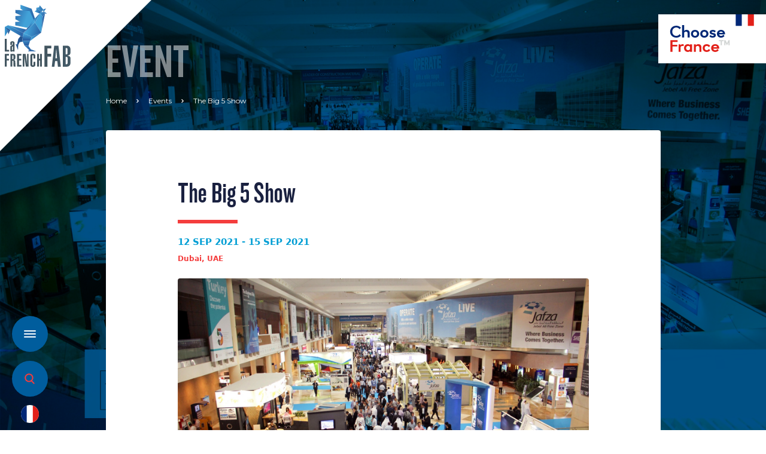

--- FILE ---
content_type: text/html; charset=UTF-8
request_url: https://lafrench-fab.com/events/the-big-5-show/
body_size: 18203
content:
<!doctype html>
<html id="html">
<html lang="en">
<head><style>img.lazy{min-height:1px}</style><link rel="preload" href="https://lafrench-fab.com/app/plugins/w3-total-cache/pub/js/lazyload.min.js" as="script">
    <meta name="viewport" content="width=device-width, initial-scale=1">

    <title>

                    The Big 5 Show | La French Fab, the Fabulous French Industry! 
            </title>

    <link rel="apple-touch-icon" href="">
    <link rel="icon" href="">



    <!-- Google Tag Manager -->
    <script>(function(w,d,s,l,i){w[l]=w[l]||[];w[l].push({'gtm.start':
    new Date().getTime(),event:'gtm.js'});var f=d.getElementsByTagName(s)[0],
    j=d.createElement(s),dl=l!='dataLayer'?'&l='+l:'';j.async=true;j.src=
    'https://www.googletagmanager.com/gtm.js?id='+i+dl;f.parentNode.insertBefore(j,f);
    })(window,document,'script','dataLayer','GTM-T9ZRSDL2');</script>
    <!-- End Google Tag Manager -->

   <script>
        window.didomiOnReady = window.didomiOnReady || [];
        window.didomiOnReady.push(function (Didomi) {

         var btn = document.getElementById('optout-piano');
         if (!btn) {
           
          return;
         }

         btn.addEventListener('click', function (e) {
         e.preventDefault();

          
         var transaction = Didomi.openCurrentUserStatusTransaction();
         transaction.disablePurpose('audiencem-hJxaeGrR');
         transaction.disableVendor('pianohybr-R3VKC2r4');
         var updated = transaction.commit();
         console.log('Opt-out Piano Didomi, updated ?', updated); // [web:27][web:55]

         // 2) Opt-out côté Piano Analytics
         if (window.pa && pa.consent && typeof pa.consent.setByPurpose === 'function') {
         pa.consent.setByPurpose('AM', 'opt-out'); // AM = mesure d’audience [web:19]
         }

         // 3) Message utilisateur
             var lang = window.location.pathname.includes('/en')
        ? 'Piano Analytics tracking has been deactivated.'
         : 'Le suivi Piano Analytics a été désactivé.';

         alert(lang);
        });

        });
     </script>


    <!-- ============================= -->
    <!-- DIDOMI SCRIPT (mode TEST)     -->
    <!-- Script brut, non modifié      -->
    <!-- ============================= -->
    <script type="text/javascript">
        (function(){
            (function(e,r){
                var t=document.createElement("link");t.rel="preconnect";t.as="script";
                var n=document.createElement("link");n.rel="dns-prefetch";n.as="script";
                var i=document.createElement("script");i.id="spcloader";i.type="text/javascript";i.async=true;i.charset="utf-8";

                var o="https://sdk.privacy-center.org/"+e+"/loader.js?target_type=notice&target="+r;

                t.href="https://sdk.privacy-center.org/";
                n.href="https://sdk.privacy-center.org/";
                i.src=o;

                var s=document.getElementsByTagName("script")[0];
                s.parentNode.insertBefore(t,s);
                s.parentNode.insertBefore(n,s);
                s.parentNode.insertBefore(i,s);
            })("33e8d6a9-739c-4531-a070-e80ab614f98e","zYtFFjac");
        })();
    </script>
    <!-- ============================= -->
    <!-- FIN SCRIPT DIDOMI             -->
    <!-- ============================= -->


    
                <style>
        .youtube-container {
            position: relative;
            width: 100%;
            padding-top: 56.25%;
            z-index: 1;
            background: #fff;
        }

        .youtube-container iframe {
            position: absolute;
            inset: 0;
            width: 100%;
            height: 100%;
             z-index: 1;
             pointer-events:none;
        }

        .video-consent-overlay {
            position: absolute;
            inset: 0;
            background: rgba(255, 255, 255, 0.95);
            border: 2px solid #00008f;
            padding: 2rem;
            display: flex;
            flex-direction: column;
            justify-content: center;
            align-items: center;
            text-align: center;
             z-index: 9999;
             overflow:auto;
             color: #000000ff;
        }
        .wrap-youtube .youtube-container {
            max-width: 1400px;
            width: 100%;
            aspect-ratio: 16 / 9;
        }
        .video-consent-overlay p {
            margin-bottom: 1.5rem;
            color: #000000ff;
            line-height: 1.5;
        }
        .block.hero .video-consent-overlay p {
            color: #000000ff;
        }

        .wrap-youtube {
            position: relative;      
            inset: auto;
            display: flex;
            justify-content: center;
            align-items: center;
            background: none;        
        }
        .video-consent-overlay-accept-button {
            background: #fff;
            border: 2px solid #00008f;
            color: #00008f;
            font-weight: bold;
            padding: 1rem 2rem;
            cursor: pointer;
            text-transform: uppercase;
            transition: background .2s, color .2s;
        }

        .video-consent-overlay-accept-button:hover {
            background: #00008f;
            color: #fff;
        }

        .wrap-youtube {
            position: fixed;
            inset: 0;
            display: flex;
            justify-content: center;
            align-items: center;
            background: rgba(0,0,0,0.5); /* fond semi-transparent plein écran */
        }

        .wrap-youtube .video-wrapper {
            position: relative;
            width: 100%;
            max-width: 800px;   /* largeur max de la fenêtre */
            aspect-ratio: 16 / 9;
            background: #000;
        }

    </style>


    <meta name='robots' content='index, follow, max-image-preview:large, max-snippet:-1, max-video-preview:-1' />

	<!-- This site is optimized with the Yoast SEO plugin v20.6 - https://yoast.com/wordpress/plugins/seo/ -->
	<meta name="description" content="The Big 5 show is the largest trade fair dedicated to building construction." />
	<link rel="canonical" href="https://lafrench-fab.com/events/the-big-5-show/" />
	<meta property="og:locale" content="en_US" />
	<meta property="og:type" content="article" />
	<meta property="og:title" content="The Big 5 Show 2021 - Events | La French Fab, the Fabulous French Industry!" />
	<meta property="og:description" content="The Big 5 show is the largest trade fair dedicated to building construction." />
	<meta property="og:url" content="https://lafrench-fab.com/events/the-big-5-show/" />
	<meta property="og:site_name" content="La French Fab, the Fabulous French Industry!" />
	<meta property="article:modified_time" content="2022-12-22T13:58:15+00:00" />
	<meta name="twitter:card" content="summary_large_image" />
	<meta name="twitter:site" content="@lafrenchfabtalk" />
	<meta name="twitter:label1" content="Est. reading time" />
	<meta name="twitter:data1" content="1 minute" />
	<script type="application/ld+json" class="yoast-schema-graph">{"@context":"https://schema.org","@graph":[{"@type":"WebPage","@id":"https://lafrench-fab.com/events/the-big-5-show/","url":"https://lafrench-fab.com/events/the-big-5-show/","name":"The Big 5 Show 2021 - Events | La French Fab, the Fabulous French Industry!","isPartOf":{"@id":"https://lafrench-fab.com/#website"},"datePublished":"2021-05-27T16:17:52+00:00","dateModified":"2022-12-22T13:58:15+00:00","description":"The Big 5 show is the largest trade fair dedicated to building construction.","breadcrumb":{"@id":"https://lafrench-fab.com/events/the-big-5-show/#breadcrumb"},"inLanguage":"en-US","potentialAction":[{"@type":"ReadAction","target":["https://lafrench-fab.com/events/the-big-5-show/"]}]},{"@type":"BreadcrumbList","@id":"https://lafrench-fab.com/events/the-big-5-show/#breadcrumb","itemListElement":[{"@type":"ListItem","position":1,"name":"Home","item":"https://lafrench-fab.com/"},{"@type":"ListItem","position":2,"name":"Events","item":"https://lafrench-fab.com/events/"},{"@type":"ListItem","position":3,"name":"The Big 5 Show"}]},{"@type":"WebSite","@id":"https://lafrench-fab.com/#website","url":"https://lafrench-fab.com/","name":"La French Fab, the Fabulous French Industry!","description":"The Fabulous French Industry!","publisher":{"@id":"https://lafrench-fab.com/#organization"},"potentialAction":[{"@type":"SearchAction","target":{"@type":"EntryPoint","urlTemplate":"https://lafrench-fab.com/search/{search_term_string}"},"query-input":"required name=search_term_string"}],"inLanguage":"en-US"},{"@type":"Organization","@id":"https://lafrench-fab.com/#organization","name":"La French Fab","url":"https://lafrench-fab.com/","logo":{"@type":"ImageObject","inLanguage":"en-US","@id":"https://lafrench-fab.com/#/schema/logo/image/","url":"https://lafrench-fab.com/app/uploads/2021/03/FRENCHFAB_20200113_TITRE.svg","contentUrl":"https://lafrench-fab.com/app/uploads/2021/03/FRENCHFAB_20200113_TITRE.svg","width":738,"height":697,"caption":"La French Fab"},"image":{"@id":"https://lafrench-fab.com/#/schema/logo/image/"},"sameAs":["https://twitter.com/lafrenchfabtalk","https://www.instagram.com/lafrenchfab/","https://www.linkedin.com/company/la-french-fab/"]}]}</script>
	<!-- / Yoast SEO plugin. -->


<link rel='dns-prefetch' href='//www.youtube.com' />
<link rel="stylesheet" href="https://lafrench-fab.com/wp/wp-includes/css/dist/block-library/style.min.css">
<style id='safe-svg-svg-icon-style-inline-css' type='text/css'>
.safe-svg-cover .safe-svg-inside{display:inline-block;max-width:100%}.safe-svg-cover svg{height:100%;max-height:100%;max-width:100%;width:100%}

</style>
<link rel="stylesheet" href="https://lafrench-fab.com/wp/wp-includes/css/classic-themes.min.css">
<style id='global-styles-inline-css' type='text/css'>
body{--wp--preset--color--black: #000000;--wp--preset--color--cyan-bluish-gray: #abb8c3;--wp--preset--color--white: #ffffff;--wp--preset--color--pale-pink: #f78da7;--wp--preset--color--vivid-red: #cf2e2e;--wp--preset--color--luminous-vivid-orange: #ff6900;--wp--preset--color--luminous-vivid-amber: #fcb900;--wp--preset--color--light-green-cyan: #7bdcb5;--wp--preset--color--vivid-green-cyan: #00d084;--wp--preset--color--pale-cyan-blue: #8ed1fc;--wp--preset--color--vivid-cyan-blue: #0693e3;--wp--preset--color--vivid-purple: #9b51e0;--wp--preset--gradient--vivid-cyan-blue-to-vivid-purple: linear-gradient(135deg,rgba(6,147,227,1) 0%,rgb(155,81,224) 100%);--wp--preset--gradient--light-green-cyan-to-vivid-green-cyan: linear-gradient(135deg,rgb(122,220,180) 0%,rgb(0,208,130) 100%);--wp--preset--gradient--luminous-vivid-amber-to-luminous-vivid-orange: linear-gradient(135deg,rgba(252,185,0,1) 0%,rgba(255,105,0,1) 100%);--wp--preset--gradient--luminous-vivid-orange-to-vivid-red: linear-gradient(135deg,rgba(255,105,0,1) 0%,rgb(207,46,46) 100%);--wp--preset--gradient--very-light-gray-to-cyan-bluish-gray: linear-gradient(135deg,rgb(238,238,238) 0%,rgb(169,184,195) 100%);--wp--preset--gradient--cool-to-warm-spectrum: linear-gradient(135deg,rgb(74,234,220) 0%,rgb(151,120,209) 20%,rgb(207,42,186) 40%,rgb(238,44,130) 60%,rgb(251,105,98) 80%,rgb(254,248,76) 100%);--wp--preset--gradient--blush-light-purple: linear-gradient(135deg,rgb(255,206,236) 0%,rgb(152,150,240) 100%);--wp--preset--gradient--blush-bordeaux: linear-gradient(135deg,rgb(254,205,165) 0%,rgb(254,45,45) 50%,rgb(107,0,62) 100%);--wp--preset--gradient--luminous-dusk: linear-gradient(135deg,rgb(255,203,112) 0%,rgb(199,81,192) 50%,rgb(65,88,208) 100%);--wp--preset--gradient--pale-ocean: linear-gradient(135deg,rgb(255,245,203) 0%,rgb(182,227,212) 50%,rgb(51,167,181) 100%);--wp--preset--gradient--electric-grass: linear-gradient(135deg,rgb(202,248,128) 0%,rgb(113,206,126) 100%);--wp--preset--gradient--midnight: linear-gradient(135deg,rgb(2,3,129) 0%,rgb(40,116,252) 100%);--wp--preset--duotone--dark-grayscale: url('#wp-duotone-dark-grayscale');--wp--preset--duotone--grayscale: url('#wp-duotone-grayscale');--wp--preset--duotone--purple-yellow: url('#wp-duotone-purple-yellow');--wp--preset--duotone--blue-red: url('#wp-duotone-blue-red');--wp--preset--duotone--midnight: url('#wp-duotone-midnight');--wp--preset--duotone--magenta-yellow: url('#wp-duotone-magenta-yellow');--wp--preset--duotone--purple-green: url('#wp-duotone-purple-green');--wp--preset--duotone--blue-orange: url('#wp-duotone-blue-orange');--wp--preset--font-size--small: 13px;--wp--preset--font-size--medium: 20px;--wp--preset--font-size--large: 36px;--wp--preset--font-size--x-large: 42px;--wp--preset--spacing--20: 0.44rem;--wp--preset--spacing--30: 0.67rem;--wp--preset--spacing--40: 1rem;--wp--preset--spacing--50: 1.5rem;--wp--preset--spacing--60: 2.25rem;--wp--preset--spacing--70: 3.38rem;--wp--preset--spacing--80: 5.06rem;--wp--preset--shadow--natural: 6px 6px 9px rgba(0, 0, 0, 0.2);--wp--preset--shadow--deep: 12px 12px 50px rgba(0, 0, 0, 0.4);--wp--preset--shadow--sharp: 6px 6px 0px rgba(0, 0, 0, 0.2);--wp--preset--shadow--outlined: 6px 6px 0px -3px rgba(255, 255, 255, 1), 6px 6px rgba(0, 0, 0, 1);--wp--preset--shadow--crisp: 6px 6px 0px rgba(0, 0, 0, 1);}:where(.is-layout-flex){gap: 0.5em;}body .is-layout-flow > .alignleft{float: left;margin-inline-start: 0;margin-inline-end: 2em;}body .is-layout-flow > .alignright{float: right;margin-inline-start: 2em;margin-inline-end: 0;}body .is-layout-flow > .aligncenter{margin-left: auto !important;margin-right: auto !important;}body .is-layout-constrained > .alignleft{float: left;margin-inline-start: 0;margin-inline-end: 2em;}body .is-layout-constrained > .alignright{float: right;margin-inline-start: 2em;margin-inline-end: 0;}body .is-layout-constrained > .aligncenter{margin-left: auto !important;margin-right: auto !important;}body .is-layout-constrained > :where(:not(.alignleft):not(.alignright):not(.alignfull)){max-width: var(--wp--style--global--content-size);margin-left: auto !important;margin-right: auto !important;}body .is-layout-constrained > .alignwide{max-width: var(--wp--style--global--wide-size);}body .is-layout-flex{display: flex;}body .is-layout-flex{flex-wrap: wrap;align-items: center;}body .is-layout-flex > *{margin: 0;}:where(.wp-block-columns.is-layout-flex){gap: 2em;}.has-black-color{color: var(--wp--preset--color--black) !important;}.has-cyan-bluish-gray-color{color: var(--wp--preset--color--cyan-bluish-gray) !important;}.has-white-color{color: var(--wp--preset--color--white) !important;}.has-pale-pink-color{color: var(--wp--preset--color--pale-pink) !important;}.has-vivid-red-color{color: var(--wp--preset--color--vivid-red) !important;}.has-luminous-vivid-orange-color{color: var(--wp--preset--color--luminous-vivid-orange) !important;}.has-luminous-vivid-amber-color{color: var(--wp--preset--color--luminous-vivid-amber) !important;}.has-light-green-cyan-color{color: var(--wp--preset--color--light-green-cyan) !important;}.has-vivid-green-cyan-color{color: var(--wp--preset--color--vivid-green-cyan) !important;}.has-pale-cyan-blue-color{color: var(--wp--preset--color--pale-cyan-blue) !important;}.has-vivid-cyan-blue-color{color: var(--wp--preset--color--vivid-cyan-blue) !important;}.has-vivid-purple-color{color: var(--wp--preset--color--vivid-purple) !important;}.has-black-background-color{background-color: var(--wp--preset--color--black) !important;}.has-cyan-bluish-gray-background-color{background-color: var(--wp--preset--color--cyan-bluish-gray) !important;}.has-white-background-color{background-color: var(--wp--preset--color--white) !important;}.has-pale-pink-background-color{background-color: var(--wp--preset--color--pale-pink) !important;}.has-vivid-red-background-color{background-color: var(--wp--preset--color--vivid-red) !important;}.has-luminous-vivid-orange-background-color{background-color: var(--wp--preset--color--luminous-vivid-orange) !important;}.has-luminous-vivid-amber-background-color{background-color: var(--wp--preset--color--luminous-vivid-amber) !important;}.has-light-green-cyan-background-color{background-color: var(--wp--preset--color--light-green-cyan) !important;}.has-vivid-green-cyan-background-color{background-color: var(--wp--preset--color--vivid-green-cyan) !important;}.has-pale-cyan-blue-background-color{background-color: var(--wp--preset--color--pale-cyan-blue) !important;}.has-vivid-cyan-blue-background-color{background-color: var(--wp--preset--color--vivid-cyan-blue) !important;}.has-vivid-purple-background-color{background-color: var(--wp--preset--color--vivid-purple) !important;}.has-black-border-color{border-color: var(--wp--preset--color--black) !important;}.has-cyan-bluish-gray-border-color{border-color: var(--wp--preset--color--cyan-bluish-gray) !important;}.has-white-border-color{border-color: var(--wp--preset--color--white) !important;}.has-pale-pink-border-color{border-color: var(--wp--preset--color--pale-pink) !important;}.has-vivid-red-border-color{border-color: var(--wp--preset--color--vivid-red) !important;}.has-luminous-vivid-orange-border-color{border-color: var(--wp--preset--color--luminous-vivid-orange) !important;}.has-luminous-vivid-amber-border-color{border-color: var(--wp--preset--color--luminous-vivid-amber) !important;}.has-light-green-cyan-border-color{border-color: var(--wp--preset--color--light-green-cyan) !important;}.has-vivid-green-cyan-border-color{border-color: var(--wp--preset--color--vivid-green-cyan) !important;}.has-pale-cyan-blue-border-color{border-color: var(--wp--preset--color--pale-cyan-blue) !important;}.has-vivid-cyan-blue-border-color{border-color: var(--wp--preset--color--vivid-cyan-blue) !important;}.has-vivid-purple-border-color{border-color: var(--wp--preset--color--vivid-purple) !important;}.has-vivid-cyan-blue-to-vivid-purple-gradient-background{background: var(--wp--preset--gradient--vivid-cyan-blue-to-vivid-purple) !important;}.has-light-green-cyan-to-vivid-green-cyan-gradient-background{background: var(--wp--preset--gradient--light-green-cyan-to-vivid-green-cyan) !important;}.has-luminous-vivid-amber-to-luminous-vivid-orange-gradient-background{background: var(--wp--preset--gradient--luminous-vivid-amber-to-luminous-vivid-orange) !important;}.has-luminous-vivid-orange-to-vivid-red-gradient-background{background: var(--wp--preset--gradient--luminous-vivid-orange-to-vivid-red) !important;}.has-very-light-gray-to-cyan-bluish-gray-gradient-background{background: var(--wp--preset--gradient--very-light-gray-to-cyan-bluish-gray) !important;}.has-cool-to-warm-spectrum-gradient-background{background: var(--wp--preset--gradient--cool-to-warm-spectrum) !important;}.has-blush-light-purple-gradient-background{background: var(--wp--preset--gradient--blush-light-purple) !important;}.has-blush-bordeaux-gradient-background{background: var(--wp--preset--gradient--blush-bordeaux) !important;}.has-luminous-dusk-gradient-background{background: var(--wp--preset--gradient--luminous-dusk) !important;}.has-pale-ocean-gradient-background{background: var(--wp--preset--gradient--pale-ocean) !important;}.has-electric-grass-gradient-background{background: var(--wp--preset--gradient--electric-grass) !important;}.has-midnight-gradient-background{background: var(--wp--preset--gradient--midnight) !important;}.has-small-font-size{font-size: var(--wp--preset--font-size--small) !important;}.has-medium-font-size{font-size: var(--wp--preset--font-size--medium) !important;}.has-large-font-size{font-size: var(--wp--preset--font-size--large) !important;}.has-x-large-font-size{font-size: var(--wp--preset--font-size--x-large) !important;}
.wp-block-navigation a:where(:not(.wp-element-button)){color: inherit;}
:where(.wp-block-columns.is-layout-flex){gap: 2em;}
.wp-block-pullquote{font-size: 1.5em;line-height: 1.6;}
</style>
<link rel="stylesheet" href="https://lafrench-fab.com/app/plugins/contact-form-7/includes/css/styles.css">
<link rel="stylesheet" href="https://lafrench-fab.com/app/plugins/yet-another-related-posts-plugin/style/styles_thumbnails.css">
<style id='yarpp-thumbnails-inline-css' type='text/css'>
.yarpp-thumbnails-horizontal .yarpp-thumbnail {width: 160px;height: 200px;margin: 5px;margin-left: 0px;}.yarpp-thumbnail > img, .yarpp-thumbnail-default {width: 150px;height: 150px;margin: 5px;}.yarpp-thumbnails-horizontal .yarpp-thumbnail-title {margin: 7px;margin-top: 0px;width: 150px;}.yarpp-thumbnail-default > img {min-height: 150px;min-width: 150px;}
</style>
<link rel="stylesheet" href="https://lafrench-fab.com/app/themes/twn-theme/dist/css/app.fcbd4db59b6b8aa306fa.css">
<script type="text/javascript">
(function(url){
	if(/(?:Chrome\/26\.0\.1410\.63 Safari\/537\.31|WordfenceTestMonBot)/.test(navigator.userAgent)){ return; }
	var addEvent = function(evt, handler) {
		if (window.addEventListener) {
			document.addEventListener(evt, handler, false);
		} else if (window.attachEvent) {
			document.attachEvent('on' + evt, handler);
		}
	};
	var removeEvent = function(evt, handler) {
		if (window.removeEventListener) {
			document.removeEventListener(evt, handler, false);
		} else if (window.detachEvent) {
			document.detachEvent('on' + evt, handler);
		}
	};
	var evts = 'contextmenu dblclick drag dragend dragenter dragleave dragover dragstart drop keydown keypress keyup mousedown mousemove mouseout mouseover mouseup mousewheel scroll'.split(' ');
	var logHuman = function() {
		if (window.wfLogHumanRan) { return; }
		window.wfLogHumanRan = true;
		var wfscr = document.createElement('script');
		wfscr.type = 'text/javascript';
		wfscr.async = true;
		wfscr.src = url + '&r=' + Math.random();
		(document.getElementsByTagName('head')[0]||document.getElementsByTagName('body')[0]).appendChild(wfscr);
		for (var i = 0; i < evts.length; i++) {
			removeEvent(evts[i], logHuman);
		}
	};
	for (var i = 0; i < evts.length; i++) {
		addEvent(evts[i], logHuman);
	}
})('//lafrench-fab.com/?wordfence_lh=1&hid=2783878238F9CEAD9FFDDEFD20F311D8');
</script><style type="text/css">.broken_link, a.broken_link {
	text-decoration: line-through;
}</style><link rel="icon" href="https://lafrench-fab.com/app/uploads/2024/07/cropped-FFB_LOGO_CMJN-32x32.png" sizes="32x32" />
<link rel="icon" href="https://lafrench-fab.com/app/uploads/2024/07/cropped-FFB_LOGO_CMJN-192x192.png" sizes="192x192" />
<link rel="apple-touch-icon" href="https://lafrench-fab.com/app/uploads/2024/07/cropped-FFB_LOGO_CMJN-180x180.png" />
<meta name="msapplication-TileImage" content="https://lafrench-fab.com/app/uploads/2024/07/cropped-FFB_LOGO_CMJN-270x270.png" />

</head>

<body id="body" class="w-full">
    
    <header id="header" class="text-gray-600 body-font fixed w-full top-0 mt-10" style="z-index:1000" >

        <div id="searchButton" class="search-button" reveal="has-enter">
        <span>
            <span class='logo-search-svg'><svg width="19" height="20" viewBox="0 0 19 20" fill="none" xmlns="http://www.w3.org/2000/svg">
<path d="M8.35165 2.58699C7.21583 2.58699 6.10551 2.92067 5.16111 3.54584C4.21671 4.17101 3.48063 5.05958 3.04597 6.0992C2.61131 7.13882 2.49758 8.28279 2.71917 9.38644C2.94076 10.4901 3.48771 11.5039 4.29086 12.2996C5.09401 13.0952 6.11728 13.6371 7.23128 13.8566C8.34528 14.0762 9.49997 13.9635 10.5493 13.5329C11.5987 13.1023 12.4956 12.373 13.1266 11.4374C13.7577 10.5018 14.0945 9.40175 14.0945 8.27648C14.0945 7.52932 13.9459 6.78948 13.6573 6.0992C13.3687 5.40892 12.9457 4.78172 12.4124 4.2534C11.8792 3.72508 11.2461 3.306 10.5493 3.02007C9.85259 2.73415 9.10581 2.58699 8.35165 2.58699ZM14.2668 13.6701L18.3557 17.7096C18.5719 17.9239 18.6934 18.2145 18.6934 18.5176C18.6934 18.8206 18.5719 19.1112 18.3557 19.3255C18.1394 19.5397 17.846 19.6601 17.5402 19.6601C17.2343 19.6601 16.941 19.5397 16.7247 19.3255L12.475 15.1039C10.7311 16.1374 8.65692 16.4783 6.66959 16.0581C4.68225 15.638 2.92924 14.4878 1.76315 12.8391C0.597053 11.1903 0.104391 9.16529 0.384258 7.17126C0.664124 5.17724 1.69576 3.36217 3.27165 2.09115C4.84754 0.820133 6.85077 0.187452 8.87842 0.32037C10.9061 0.453288 12.8077 1.34194 14.2008 2.80759C15.5939 4.27324 16.3752 6.20714 16.3874 8.22031C16.3996 10.2335 15.642 12.1766 14.2668 13.6587V13.6701Z" fill="#F43D3D"/>
</svg>
</span>
        </span>
    </div>

    <div id="menuButton" class=" hamburger hamburger--boring"  reveal="has-enter">
          <span class="hamburger-box is-active">
            <span class="hamburger-inner"></span>
          </span>
    </div>

    <a href="/" id="logoApp" class="logo-menu" reveal="has-enter">
        <span>
            <span class='logo-menu-svg'><svg viewBox="0 0 739 698" fill="none" xmlns="http://www.w3.org/2000/svg">
<path d="M0.000488281 382.971V525.778H48.2832V507.122H21.2392V382.971H0.000488281Z" fill="#435660"/>
<path d="M89.954 466.403C84.5513 469.622 80.7433 472.015 80.7433 478.044V506.922C81.1406 509.323 82.742 510.938 85.3553 510.736C87.9473 510.338 89.954 508.72 89.954 506.118V466.403ZM109.198 525.778H91.1566C89.954 523.379 89.954 520.568 89.954 517.943H89.5526C85.5473 524.584 82.5406 527.184 74.5206 527.184C66.1206 527.184 61.502 522.584 61.502 513.943V475.434C61.502 452.162 89.3606 464.403 89.3606 435.123C89.3606 431.703 90.1566 423.68 85.5473 423.68C79.9486 423.68 80.9446 432.922 80.9446 436.919V451.967H61.502V428.903C61.502 417.064 70.7206 409.66 85.3553 409.66C99.9833 409.66 109.198 417.064 109.198 428.903V525.778Z" fill="#435660"/>
<path d="M0 694.895V552.081H47.6813V570.731H21.2387V607.433H46.6773V626.096H21.2387V694.895H0Z" fill="#435660"/>
<path d="M84.3447 611.236H88.3647C95.7687 611.236 97.3767 607.241 97.3767 602.029V576.153C97.3767 570.731 94.162 569.136 89.3607 569.136H84.3447V611.236ZM63.1167 694.895V552.081H91.1567C108.191 552.081 118.605 558.095 118.605 576.553V596.811C118.605 607.433 115.595 616.264 97.57 618.277V618.676C106.987 619.875 117.003 623.077 117.805 636.116C119.013 655.173 117.805 675.224 121.209 694.895H99.982C96.37 678.456 97.3767 656.987 97.3767 640.331C97.3767 631.711 94.162 628.304 84.3447 628.708V694.895H63.1167Z" fill="#435660"/>
<path d="M138.438 694.895V552.081H185.728V570.731H159.686V607.433H184.717V626.096H159.686V676.236H186.118V694.895H138.438Z" fill="#435660"/>
<path d="M234.014 552.081L240.023 593.193C244.836 619.681 248.228 647.15 250.039 674.034H250.843V666.406C251.043 652.567 250.239 638.518 250.239 624.686V552.081H267.672V694.894H236.212L226.2 623.483C222.807 605.831 221.599 589.801 219.795 572.931H218.996C218.996 579.153 219.387 585.363 219.588 591.406V694.894H202.152V552.081H234.014Z" fill="#435660"/>
<path d="M321.763 604.23V575.146C321.763 567.929 319.564 566.318 315.367 566.318C310.948 566.318 308.743 567.929 308.743 575.146V671.824C308.743 679.049 310.948 680.644 315.367 680.644C319.564 680.644 321.763 679.049 321.763 671.824V640.936H343V673.632C343 692.285 328.385 697.698 315.151 697.698C302.132 697.698 287.505 692.285 287.505 673.632V573.35C287.505 554.694 302.132 549.27 315.151 549.27C328.385 549.27 343 554.694 343 573.35V604.23H321.763Z" fill="#435660"/>
<path d="M362.836 694.895V552.081H384.079V606.84H395.889V552.081H417.129V694.895H395.889V625.483H384.079V694.895H362.836Z" fill="#435660"/>
<path d="M196.3 402.428L221.774 458.925L266.052 462.419L282.904 407.248L196.3 402.428Z" fill="url(#paint0_linear)"/>
<path d="M221.773 458.925L289.913 523.848H308.029L266.052 462.419L221.773 458.925Z" fill="url(#paint1_linear)"/>
<path d="M260.625 523.848H289.913L273.979 508.667L260.625 523.848Z" fill="url(#paint2_linear)"/>
<path d="M291.585 499.788L308.029 523.848H352.716L291.585 499.788Z" fill="url(#paint3_linear)"/>
<path d="M178.111 349.481L151.958 382.987L136.827 446.854L121.731 440.815L148.302 508.666L151.018 452.59L165.815 421.189L201.342 413.606L196.3 402.427L201.658 364.455L178.111 349.481Z" fill="#23548F"/>
<path d="M176.487 43.5534L237.864 85.8254L176.487 69.16V105.089L220.091 146.888L175.796 134.863V174.092L281.982 229.747L341.346 161.059L300.895 44.4694L176.487 6.10352e-05V43.5534Z" fill="url(#paint4_linear)"/>
<path d="M339.403 200.089L408.29 313.48L426.109 131.873L390.465 98.3987L339.403 200.089Z" fill="url(#paint5_linear)"/>
<path d="M208.011 319.42L303.907 358.315L408.289 313.48L339.403 200.089L208.011 319.42Z" fill="url(#paint6_linear)"/>
<path d="M303.907 358.315L282.904 407.248L408.29 313.48L303.907 358.315Z" fill="url(#paint7_linear)"/>
<path d="M208.011 319.42L339.403 200.089L324.697 168.023L208.011 319.42Z" fill="url(#paint8_linear)"/>
<path d="M324.698 168.023L339.403 200.089L390.466 98.3987L324.698 168.023Z" fill="url(#paint9_linear)"/>
<path d="M196.3 402.428L282.904 407.248L303.907 358.315L208.011 319.42L196.3 402.428Z" fill="url(#paint10_linear)"/>
<path d="M390.466 98.3986L426.11 131.873L451.566 99.3373L408.29 80.108L390.466 98.3986Z" fill="url(#paint11_linear)"/>
<path d="M426.11 131.873L408.29 313.48L451.566 99.3373L426.11 131.873Z" fill="url(#paint12_linear)"/>
<path d="M408.29 80.108L451.566 99.3373L429.928 50.6067L408.29 80.108Z" fill="url(#paint13_linear)"/>
<path d="M429.928 50.6066L440.748 74.9733L462.598 42.2773L429.928 50.6066Z" fill="url(#paint14_linear)"/>
<path d="M440.748 74.9733L451.565 99.3373L471.932 98.3986L440.748 74.9733Z" fill="url(#paint15_linear)"/>
<path d="M383.678 28.8027L353.974 33.1281L408.29 80.108L429.928 50.6067L393.859 6.99866L383.678 28.8027Z" fill="url(#paint16_linear)"/>
<path d="M353.973 61.124L334.456 74.9733L390.465 98.3987L408.289 80.108L353.973 33.1281V61.124Z" fill="url(#paint17_linear)"/>
<path d="M433.826 74.9725C433.826 79.2338 430.371 82.6898 426.109 82.6898C421.847 82.6898 418.393 79.2338 418.393 74.9725C418.393 70.7112 421.847 67.2552 426.109 67.2552C430.371 67.2552 433.826 70.7112 433.826 74.9725Z" fill="white"/>
<path d="M118.702 91.672L197.828 126.895H118.702V162.821L174.915 192.784H117.815V232.011L254.703 258.84L324.698 168.023L279.084 68.4267L118.702 57.732V91.672Z" fill="url(#paint18_linear)"/>
<path d="M118.702 57.732L279.084 68.4266L274.215 63.08L118.702 57.732Z" fill="url(#paint19_linear)"/>
<path d="M118.702 126.895H197.828L184.386 120.911L118.702 126.895Z" fill="url(#paint20_linear)"/>
<path d="M117.815 192.784H174.915L166.696 188.403L117.815 192.784Z" fill="url(#paint21_linear)"/>
<path d="M0.000488281 248.257L201.658 364.455L208.011 319.42L36.1245 229.716L0.000488281 248.257Z" fill="url(#paint22_linear)"/>
<path d="M36.124 229.716L208.011 319.42L240.372 277.433L36.124 229.716Z" fill="url(#paint23_linear)"/>
<path d="M0.000488281 355.851L51.1325 277.72L0.000488281 248.257V355.851Z" fill="url(#paint24_linear)"/>
<path d="M34.3906 303.304L41.0493 332.436L60.932 283.366L51.132 277.72L34.3906 303.304Z" fill="#23548F"/>
<path d="M0 248.256L51.1333 277.72L44.1493 288.392L0 248.256Z" fill="#23548F"/>
<path d="M445.304 695.976V459.117H521.743V490.052H477.882V550.929H520.088V581.871H477.882V695.976H445.304Z" fill="#435660"/>
<path d="M586.357 600.833L579.045 502.366H576.719L568.083 600.833H586.357ZM554.774 459.117H602.317L629.235 695.975H596.322L589.674 631.777H564.757L557.113 695.975H527.859L554.774 459.117Z" fill="#425865"/>
<path d="M683.918 667.708H690.895C700.861 667.708 705.518 663.713 705.518 649.077V604.16C705.518 589.524 700.861 585.533 690.895 585.533H683.918V667.708ZM683.918 557.259H691.89C700.861 557.259 704.514 553.261 704.514 539.62V503.693C704.514 490.052 700.861 486.064 691.89 486.064H683.918V557.259ZM651.341 459.117H695.887C724.137 459.117 737.098 476.407 737.098 501.703V539.288C736.763 559.913 724.799 566.239 704.526 570.893V571.56C726.799 575.883 738.093 581.871 738.093 608.483V646.076C738.093 674.356 725.131 695.979 695.559 695.979H651.341V459.117Z" fill="#425865"/>
<defs>
<linearGradient id="paint0_linear" x1="234.782" y1="368.695" x2="245.338" y2="447.865" gradientUnits="userSpaceOnUse">
<stop stop-color="#42A2D8"/>
<stop offset="1" stop-color="#2A61A5"/>
</linearGradient>
<linearGradient id="paint1_linear" x1="252.708" y1="406.029" x2="266.021" y2="499.222" gradientUnits="userSpaceOnUse">
<stop stop-color="#42A2D8"/>
<stop offset="1" stop-color="#2A61A5"/>
</linearGradient>
<linearGradient id="paint2_linear" x1="275.269" y1="455.473" x2="275.269" y2="525.453" gradientUnits="userSpaceOnUse">
<stop stop-color="#42A2D8"/>
<stop offset="1" stop-color="#2A61A5"/>
</linearGradient>
<linearGradient id="paint3_linear" x1="322.151" y1="455.473" x2="322.151" y2="525.453" gradientUnits="userSpaceOnUse">
<stop stop-color="#42A2D8"/>
<stop offset="1" stop-color="#2A61A5"/>
</linearGradient>
<linearGradient id="paint4_linear" x1="175.797" y1="114.873" x2="341.348" y2="114.873" gradientUnits="userSpaceOnUse">
<stop stop-color="#42A2D8"/>
<stop offset="1" stop-color="#2A61A5"/>
</linearGradient>
<linearGradient id="paint5_linear" x1="399.388" y1="205.939" x2="491.181" y2="206.509" gradientUnits="userSpaceOnUse">
<stop stop-color="#42A2D8"/>
<stop offset="1" stop-color="#2A61A5"/>
</linearGradient>
<linearGradient id="paint6_linear" x1="252.45" y1="261.203" x2="403.78" y2="300.562" gradientUnits="userSpaceOnUse">
<stop stop-color="#42A2D8"/>
<stop offset="1" stop-color="#2A61A5"/>
</linearGradient>
<linearGradient id="paint7_linear" x1="282.903" y1="360.365" x2="408.287" y2="360.365" gradientUnits="userSpaceOnUse">
<stop stop-color="#42A2D8"/>
<stop offset="1" stop-color="#2A61A5"/>
</linearGradient>
<linearGradient id="paint8_linear" x1="324.378" y1="210.005" x2="239.997" y2="259.037" gradientUnits="userSpaceOnUse">
<stop stop-color="#42A2D8"/>
<stop offset="1" stop-color="#2A61A5"/>
</linearGradient>
<linearGradient id="paint9_linear" x1="324.698" y1="149.244" x2="390.466" y2="149.244" gradientUnits="userSpaceOnUse">
<stop stop-color="#42A2D8"/>
<stop offset="1" stop-color="#2A61A5"/>
</linearGradient>
<linearGradient id="paint10_linear" x1="254.477" y1="332.802" x2="249.049" y2="391.829" gradientUnits="userSpaceOnUse">
<stop stop-color="#42A2D8"/>
<stop offset="1" stop-color="#2A61A5"/>
</linearGradient>
<linearGradient id="paint11_linear" x1="390.466" y1="105.991" x2="451.567" y2="105.991" gradientUnits="userSpaceOnUse">
<stop stop-color="#42A2D8"/>
<stop offset="1" stop-color="#2A61A5"/>
</linearGradient>
<linearGradient id="paint12_linear" x1="485.366" y1="269.3" x2="417.52" y2="192.331" gradientUnits="userSpaceOnUse">
<stop stop-color="#42A2D8"/>
<stop offset="1" stop-color="#2A61A5"/>
</linearGradient>
<linearGradient id="paint13_linear" x1="408.286" y1="74.9722" x2="451.566" y2="74.9722" gradientUnits="userSpaceOnUse">
<stop stop-color="#42A2D8"/>
<stop offset="1" stop-color="#2A61A5"/>
</linearGradient>
<linearGradient id="paint14_linear" x1="429.928" y1="58.6243" x2="462.6" y2="58.6243" gradientUnits="userSpaceOnUse">
<stop stop-color="#42A2D8"/>
<stop offset="1" stop-color="#2A61A5"/>
</linearGradient>
<linearGradient id="paint15_linear" x1="440.745" y1="87.1548" x2="471.932" y2="87.1548" gradientUnits="userSpaceOnUse">
<stop stop-color="#42A2D8"/>
<stop offset="1" stop-color="#2A61A5"/>
</linearGradient>
<linearGradient id="paint16_linear" x1="353.977" y1="43.5534" x2="429.928" y2="43.5534" gradientUnits="userSpaceOnUse">
<stop stop-color="#41A0D8"/>
<stop offset="0.999782" stop-color="#3071AF"/>
<stop offset="1" stop-color="#3071AF"/>
</linearGradient>
<linearGradient id="paint17_linear" x1="334.456" y1="65.7636" x2="408.286" y2="65.7636" gradientUnits="userSpaceOnUse">
<stop stop-color="#42A2D8"/>
<stop offset="1" stop-color="#2A61A5"/>
</linearGradient>
<linearGradient id="paint18_linear" x1="239.182" y1="164.988" x2="68.8512" y2="103.234" gradientUnits="userSpaceOnUse">
<stop stop-color="#42A2D8"/>
<stop offset="1" stop-color="#2A61A5"/>
</linearGradient>
<linearGradient id="paint19_linear" x1="118.702" y1="63.0804" x2="279.084" y2="63.0804" gradientUnits="userSpaceOnUse">
<stop stop-color="#42A2D8"/>
<stop offset="1" stop-color="#2A61A5"/>
</linearGradient>
<linearGradient id="paint20_linear" x1="118.702" y1="123.902" x2="197.828" y2="123.902" gradientUnits="userSpaceOnUse">
<stop stop-color="#42A2D8"/>
<stop offset="1" stop-color="#2A61A5"/>
</linearGradient>
<linearGradient id="paint21_linear" x1="117.814" y1="190.593" x2="174.915" y2="190.593" gradientUnits="userSpaceOnUse">
<stop stop-color="#42A2D8"/>
<stop offset="1" stop-color="#2A61A5"/>
</linearGradient>
<linearGradient id="paint22_linear" x1="0.000569615" y1="297.085" x2="208.012" y2="297.085" gradientUnits="userSpaceOnUse">
<stop stop-color="#42A2D8"/>
<stop offset="1" stop-color="#2A61A5"/>
</linearGradient>
<linearGradient id="paint23_linear" x1="36.1241" y1="274.567" x2="240.372" y2="274.567" gradientUnits="userSpaceOnUse">
<stop stop-color="#42A2D8"/>
<stop offset="1" stop-color="#2A61A5"/>
</linearGradient>
<linearGradient id="paint24_linear" x1="0.000569615" y1="302.054" x2="51.1333" y2="302.054" gradientUnits="userSpaceOnUse">
<stop stop-color="#42A2D8"/>
<stop offset="1" stop-color="#2A61A5"/>
</linearGradient>
</defs>
</svg>
</span>
        </span>
    </a>

    <a href="https://www.lafrenchfab.fr/" target="_blank" id="flagFR" class="flag-menu" reveal="has-enter">
        <span>
            <span class='flag-fr'><svg viewBox="0 0 25 25" fill="none" xmlns="http://www.w3.org/2000/svg">
    <path d="M24.8789 -1.40308H-0.432617L-0.432265 28.6455H24.8789V-1.40308Z" fill="white"/>
    <path d="M8.04244 -1.40308H-0.436523V28.6921H8.04244V-1.40308Z" fill="#002776"/>
    <path d="M25.0004 -1.40308H16.5215V28.6921H25.0004V-1.40308Z" fill="#E22019"/>
</svg>
</span>
        </span>
    </a>

    <a href="https://investinfrance.fr/" target="_blank" id="chooseFrLogo" class="logo-chooseFrance" reveal="has-enter">
        <span>
            <span class='logo-choose-france-svg'><svg viewBox="0 0 121 55" fill="none" xmlns="http://www.w3.org/2000/svg">
<path d="M121 0H0V55H121V0Z" fill="white"/>
<path d="M93.7871 0H86.9839V12.9613H93.7871V0Z" fill="#002776"/>
<path d="M107.394 0H100.59V12.9613H107.394V0Z" fill="#E22019"/>
<path d="M13.6064 29.0083H21.7523V31.0158H15.9805V34.1297H21.3707V36.1205H15.9805V42.0386H13.6064V29.0083Z" fill="#E22019"/>
<path d="M25.1112 36.5685V42.0351H22.833V33.7139H24.9213V34.6729C25.53 33.8576 26.4401 33.533 27.4089 33.533C27.8155 33.5332 28.2194 33.5962 28.6048 33.7195V35.7103C28.2104 35.5453 27.7828 35.465 27.3522 35.4752C26.3266 35.4696 25.5672 35.8315 25.1112 36.5685Z" fill="#E22019"/>
<path d="M35.6658 41.2773C35.0395 41.8744 34.2958 42.2102 33.1802 42.2102C30.6358 42.2102 28.9468 40.3445 28.9468 37.8668C28.9468 35.3891 30.6358 33.5234 33.1802 33.5234C33.6421 33.5062 34.1026 33.5828 34.5312 33.7482C34.9597 33.9135 35.3465 34.1637 35.6658 34.4823V33.7137H37.944V42.0386H35.6658V41.2773ZM33.5599 40.2829C33.9967 40.2981 34.4286 40.1915 34.8027 39.9761C35.1768 39.7606 35.4768 39.4458 35.6658 39.0702V36.682C35.4768 36.3064 35.1768 35.9916 34.8027 35.7762C34.4286 35.5607 33.9967 35.4541 33.5599 35.4693C32.1174 35.4693 31.225 36.5179 31.225 37.8761C31.225 39.2344 32.1174 40.2829 33.5599 40.2829Z" fill="#E22019"/>
<path d="M42.2367 36.645V42.0389H39.9585V33.7139H42.2367V34.6916C42.863 33.8949 43.7555 33.533 44.9768 33.533C47.2745 33.533 48.4508 34.8726 48.4508 37.2253V42.0389H46.1648V37.7122C46.1648 36.2196 45.425 35.4733 44.2076 35.4733C43.7938 35.4582 43.3847 35.5617 43.0333 35.7706C42.682 35.9795 42.4044 36.2841 42.2367 36.645V36.645Z" fill="#E22019"/>
<path d="M54.4437 40.2832C55.4868 40.2832 56.2267 39.7403 56.759 38.9081L58.3346 40.3019C57.4225 41.5855 55.9859 42.2198 54.4045 42.2198C51.7466 42.2198 49.8481 40.4455 49.8481 37.8764C49.8481 35.3073 51.7466 33.533 54.4045 33.533C55.9703 33.533 57.4225 34.1654 58.3346 35.4509L56.759 36.8446C56.2267 36.0125 55.4868 35.4696 54.4437 35.4696C52.9992 35.4696 52.1263 36.4827 52.1263 37.8764C52.1263 39.2701 52.9992 40.2832 54.4437 40.2832Z" fill="#E22019"/>
<path d="M63.9338 42.2198C61.2759 42.2198 59.3774 40.4455 59.3774 37.8951C59.3774 35.3054 61.2955 33.533 63.9338 33.533C66.5349 33.533 68.4354 35.2513 68.4354 37.8036C68.4354 38.1115 68.4354 38.257 68.4177 38.5275H61.732C61.9609 39.578 62.7771 40.2832 64.0101 40.2832C64.5119 40.2804 65.004 40.1519 65.4372 39.9105C65.8704 39.6692 66.2294 39.3235 66.4782 38.9081L67.8639 40.3019C66.9538 41.5855 65.5113 42.2198 63.9338 42.2198ZM61.7809 36.8988H66.073C65.7873 35.867 65.0474 35.3782 63.9651 35.3782C62.7771 35.3782 62.0549 35.9584 61.7887 36.8988H61.7809Z" fill="#E22019"/>
<path d="M73.4476 30.1633H71.4787V34.671H70.1086V30.1633H68.1279V29.0066H73.4476V30.1633ZM78.8162 31.5421L77.2504 34.7027H77.0821L75.4987 31.5421V34.671H74.1287V29.0066H75.4753L77.1741 32.4246L78.8749 29.0066H80.1706V34.671H78.8005L78.8162 31.5421Z" fill="#D1D4D3"/>
<path d="M20.2512 24.1835C20.9701 24.1853 21.6774 24.0115 22.3058 23.6787C22.9342 23.3458 23.4626 22.8651 23.8408 22.2824L25.4731 23.7749C24.2772 25.3683 22.3963 26.1649 20.3276 26.1649C16.2175 26.1649 13.3228 23.3962 13.3228 19.4688C13.3228 15.5415 16.2077 12.7727 20.3276 12.7727C22.3963 12.7727 24.2772 13.5694 25.4731 15.1608L23.8408 16.6534C23.4625 16.0709 22.934 15.5904 22.3056 15.2579C21.6772 14.9254 20.9699 14.752 20.2512 14.7541C17.4603 14.7541 15.6949 16.8064 15.6949 19.4595C15.6949 22.1126 17.4603 24.1835 20.2512 24.1835Z" fill="#002776"/>
<path d="M29.0799 20.5997V25.9935H26.8018V12.0583H29.0799V18.6463C29.7062 17.8496 30.5987 17.4876 31.82 17.4876C34.1178 17.4876 35.296 18.8254 35.296 21.1799V25.9935H33.01V21.6669C33.01 20.1743 32.2682 19.428 31.0528 19.428C30.6387 19.4127 30.2293 19.5162 29.8776 19.7251C29.5259 19.934 29.248 20.2386 29.0799 20.5997V20.5997Z" fill="#002776"/>
<path d="M45.9 21.8291C45.9 24.4169 43.9624 26.1725 41.3045 26.1725C38.6466 26.1725 36.7109 24.4169 36.7109 21.8291C36.7109 19.2413 38.6466 17.4875 41.2967 17.4875C43.9467 17.4875 45.9 19.2432 45.9 21.8291ZM43.6218 21.8291C43.6218 20.4541 42.7098 19.4223 41.3045 19.4223C39.8992 19.4223 38.9891 20.4541 38.9891 21.8291C38.9891 23.2042 39.8992 24.2359 41.3045 24.2359C42.7098 24.2359 43.6218 23.206 43.6218 21.8291Z" fill="#002776"/>
<path d="M56.3224 21.829C56.3224 24.4168 54.3847 26.1725 51.7269 26.1725C49.069 26.1725 47.1333 24.4168 47.1333 21.829C47.1333 19.2413 49.069 17.4856 51.7269 17.4856C54.3847 17.4856 56.3224 19.2431 56.3224 21.829ZM54.0442 21.829C54.0442 20.454 53.1321 19.4222 51.7269 19.4222C50.3216 19.4222 49.4115 20.454 49.4115 21.829C49.4115 23.2041 50.3235 24.2358 51.7269 24.2358C53.1302 24.2358 54.0442 23.2059 54.0442 21.829Z" fill="#002776"/>
<path d="M57.6882 20.0753C57.6882 18.5547 59.1502 17.4875 61.2581 17.4875C62.8708 17.4875 63.9532 18.12 64.6186 18.8253L63.2486 20.3459C62.7554 19.7675 62.2054 19.3514 61.2562 19.3514C60.5907 19.3514 59.9644 19.5492 59.9644 20.038C59.9644 21.4149 64.6734 20.3291 64.6734 23.4952C64.6734 25.2154 63.2114 26.1744 61.1231 26.1744C59.2813 26.1744 58.0092 25.4505 57.3633 24.7079L58.6159 23.206C59.3381 23.9113 60.1347 24.346 61.1035 24.346C61.8061 24.346 62.4324 24.1296 62.4324 23.6407C62.4344 22.2825 57.6882 23.2601 57.6882 20.0753Z" fill="#002776"/>
<path d="M70.4592 26.1744C67.8013 26.1744 65.9028 24.4001 65.9028 21.8478C65.9028 19.26 67.8209 17.4875 70.4592 17.4875C73.0603 17.4875 74.9607 19.2059 74.9607 21.7582C74.9607 22.0661 74.9607 22.2097 74.9412 22.4821H68.2632C68.4902 23.5325 69.3064 24.2378 70.5414 24.2378C71.0421 24.2338 71.5329 24.1047 71.965 23.8635C72.397 23.6222 72.7551 23.2771 73.0035 22.8627L74.3892 24.2564C73.4831 25.5401 72.0406 26.1744 70.4592 26.1744ZM68.3063 20.8533H72.6121C72.3283 19.8216 71.5865 19.3328 70.5062 19.3328C69.3064 19.3328 68.5862 19.913 68.32 20.8533H68.3063Z" fill="#002776"/>
</svg>
</span>
        </span>
    </a>

        <div id="menuContent" class="menu-container">

        <div class="inner-container">
            <nav>
                <ul>
                                                                                <li style="--delay: 1;--total-item: 5"><a class="nav-link " href="/#thematicBlock">Topics</a></li>
                                                            <li style="--delay: 2;--total-item: 5"><a class="nav-link " href="https://lafrench-fab.com/news/">News</a></li>
                                                            <li style="--delay: 3;--total-item: 5"><a class="nav-link " href="https://lafrench-fab.com/showcases/">Showcases</a></li>
                                                            <li style="--delay: 4;--total-item: 5"><a class="nav-link " href="https://lafrench-fab.com/events/">Events</a></li>
                                                            <li style="--delay: 5;--total-item: 5"><a class="nav-link " href="https://lafrench-fab.com/contact/">Contact</a></li>
                                                                </ul>
            </nav>
        </div>

    </div>

</header>    
    <main>

        
    <div class="single single-event --bg-cover">

        <div class="cover" reveal="has-enter-bg|0.5" style="--bg-img: url(https://lafrench-fab.com/app/uploads/2021/05/BIG5DUBAI-web.jpg)">
                <div class="caption-img">
                    <div><br></div>
                </div>
        </div>

        <section class="header"  reveal="has-enter|0.5">

            <div class="container">

                <div class="titles">
                    <div class="title">
                        <h2 class="title __lg __white">EVENT</h2>
                        <div class="breadcrumb">
                            <a href="/">Home</a>
                            <span>
                                <svg class="w-3 h-3" xmlns="http://www.w3.org/2000/svg" viewBox="0 0 20 20" fill="currentColor">
                                    <path fill-rule="evenodd" d="M7.293 14.707a1 1 0 010-1.414L10.586 10 7.293 6.707a1 1 0 011.414-1.414l4 4a1 1 0 010 1.414l-4 4a1 1 0 01-1.414 0z" clip-rule="evenodd" />
                                </svg>
                            </span>
                            <a href="/events">Events</a>
                            <span>
                                <svg class="w-3 h-3" xmlns="http://www.w3.org/2000/svg" viewBox="0 0 20 20" fill="currentColor">
                                    <path fill-rule="evenodd" d="M7.293 14.707a1 1 0 010-1.414L10.586 10 7.293 6.707a1 1 0 011.414-1.414l4 4a1 1 0 010 1.414l-4 4a1 1 0 01-1.414 0z" clip-rule="evenodd" />
                                </svg>
                            </span>
                            <span class="current">The Big 5 Show</span>
                        </div>
                    </div>
                </div>

            </div>

        </section>

        <div class="container">

            <div class="body">
                <h1 class="title event-title">The Big 5 Show</h1>
                <div class="event-dates">12 Sep 2021 - 15 Sep 2021</div>
                <div class="event-place">Dubai, UAE </div>
                <div class="mt-6 relative">
                    <img class="rounded lazy" src="data:image/svg+xml,%3Csvg%20xmlns='http://www.w3.org/2000/svg'%20viewBox='0%200%201600%20900'%3E%3C/svg%3E" data-src="https://lafrench-fab.com/app/uploads/2021/05/BIG5DUBAI-web.jpg" title="BIG5DUBAI">
                                     </div>

                <div class="wp-content mt-6">
                    
<p>The Big 5 show is the largest trade fair dedicated to building construction.</p>
<div class='yarpp yarpp-related yarpp-related-website yarpp-template-thumbnails'>
<!-- YARPP Thumbnails -->
<h3>Related posts:</h3>
<div class="yarpp-thumbnails-horizontal">
<a class='yarpp-thumbnail' rel='norewrite' href='/news/la-french-fab-many-years-of-expertise-in-technical-textiles/' title='La French Fab, many years of expertise in technical textiles'>
<img width="150" height="150" src="data:image/svg+xml,%3Csvg%20xmlns='http://www.w3.org/2000/svg'%20viewBox='0%200%20150%20150'%3E%3C/svg%3E" data-src="https://lafrench-fab.com/app/uploads/2022/06/Photo_techtextil-1-150x150.jpg" class="attachment-thumbnail size-thumbnail wp-post-image lazy" alt="Techtextil technical textiles" decoding="async" data-pin-nopin="true" data-srcset="https://lafrench-fab.com/app/uploads/2022/06/Photo_techtextil-1-150x150.jpg 150w, https://lafrench-fab.com/app/uploads/2022/06/Photo_techtextil-1-250x250.jpg 250w" data-sizes="(max-width: 150px) 100vw, 150px"><span class="yarpp-thumbnail-title">La French Fab, many years of expertise in technical textiles</span></a>
<a class='yarpp-thumbnail' rel='norewrite' href='https://lafrench-fab.com/events/airport-show-dubai/' title='Airport Show Dubai'>
<img width="150" height="150" src="data:image/svg+xml,%3Csvg%20xmlns='http://www.w3.org/2000/svg'%20viewBox='0%200%20150%20150'%3E%3C/svg%3E" data-src="https://lafrench-fab.com/app/uploads/2021/05/unnamed-150x150.jpg" class="attachment-thumbnail size-thumbnail wp-post-image lazy" alt="Airport Show Dubai" decoding="async" data-pin-nopin="true" data-srcset="https://lafrench-fab.com/app/uploads/2021/05/unnamed-150x150.jpg 150w, https://lafrench-fab.com/app/uploads/2021/05/unnamed-250x250.jpg 250w" data-sizes="(max-width: 150px) 100vw, 150px"><span class="yarpp-thumbnail-title">Airport Show Dubai</span></a>
<a class='yarpp-thumbnail' rel='norewrite' href='/news/french-industry-is-innovating-to-improve-worker-protection/' title='French Industry is innovating to improve worker protection'>
<img width="150" height="150" src="data:image/svg+xml,%3Csvg%20xmlns='http://www.w3.org/2000/svg'%20viewBox='0%200%20150%20150'%3E%3C/svg%3E" data-src="https://lafrench-fab.com/app/uploads/2021/10/aa-150x150.jpg" class="attachment-thumbnail size-thumbnail wp-post-image lazy" alt="A+A, Safety, security, protection and health at work" decoding="async" data-pin-nopin="true" data-srcset="https://lafrench-fab.com/app/uploads/2021/10/aa-150x150.jpg 150w, https://lafrench-fab.com/app/uploads/2021/10/aa-250x250.jpg 250w" data-sizes="(max-width: 150px) 100vw, 150px"><span class="yarpp-thumbnail-title">French Industry is innovating to improve worker protection</span></a>
<a class='yarpp-thumbnail' rel='norewrite' href='/news/hesus-the-master-in-construction-waste-recovery/' title='Hesus, master in construction waste recovery'>
<img width="150" height="150" src="data:image/svg+xml,%3Csvg%20xmlns='http://www.w3.org/2000/svg'%20viewBox='0%200%20150%20150'%3E%3C/svg%3E" data-src="https://lafrench-fab.com/app/uploads/2021/04/hesus-150x150.jpg" class="attachment-thumbnail size-thumbnail wp-post-image lazy" alt="tunkey solutions" decoding="async" data-pin-nopin="true" data-srcset="https://lafrench-fab.com/app/uploads/2021/04/hesus-150x150.jpg 150w, https://lafrench-fab.com/app/uploads/2021/04/hesus-250x250.jpg 250w" data-sizes="(max-width: 150px) 100vw, 150px"><span class="yarpp-thumbnail-title">Hesus, master in construction waste recovery</span></a>
<a class='yarpp-thumbnail' rel='norewrite' href='/news/french-fab-booster-middle-east/' title='Eleven industrial start-ups from France conquer the Emirates'>
<img width="150" height="150" src="data:image/svg+xml,%3Csvg%20xmlns='http://www.w3.org/2000/svg'%20viewBox='0%200%20150%20150'%3E%3C/svg%3E" data-src="https://lafrench-fab.com/app/uploads/2021/10/French-Fab_Khaleej_300-x-250px_Plan-de-travail-1-150x150.jpg" class="attachment-thumbnail size-thumbnail wp-post-image lazy" alt="French Fab Industry Middle East" decoding="async" data-pin-nopin="true" data-srcset="https://lafrench-fab.com/app/uploads/2021/10/French-Fab_Khaleej_300-x-250px_Plan-de-travail-1-150x150.jpg 150w, https://lafrench-fab.com/app/uploads/2021/10/French-Fab_Khaleej_300-x-250px_Plan-de-travail-1-250x250.jpg 250w" data-sizes="(max-width: 150px) 100vw, 150px"><span class="yarpp-thumbnail-title">Eleven industrial start-ups from France conquer the Emirates</span></a>
<a class='yarpp-thumbnail' rel='norewrite' href='https://lafrench-fab.com/showcases/spie-batignolles/' title='SPIE BATIGNOLLES'>
<span class="yarpp-thumbnail-default"><img class="lazy" src="data:image/svg+xml,%3Csvg%20xmlns='http://www.w3.org/2000/svg'%20viewBox='0%200%201%201'%3E%3C/svg%3E" data-src="https://lafrench-fab.com/app/plugins/yet-another-related-posts-plugin/images/default.png" alt="Default Thumbnail" data-pin-nopin="true" /></span><span class="yarpp-thumbnail-title">SPIE BATIGNOLLES</span></a>
<a class='yarpp-thumbnail' rel='norewrite' href='/news/the-building-industry-sets-up-its-recycling-sector-2/' title='The construction industry sets up its recycling sector'>
<img width="150" height="150" src="data:image/svg+xml,%3Csvg%20xmlns='http://www.w3.org/2000/svg'%20viewBox='0%200%20150%20150'%3E%3C/svg%3E" data-src="https://lafrench-fab.com/app/uploads/2021/09/0611325742132-web-tete-150x150.jpg" class="attachment-thumbnail size-thumbnail wp-post-image lazy" alt="Construction industry, buildings" decoding="async" data-pin-nopin="true" data-srcset="https://lafrench-fab.com/app/uploads/2021/09/0611325742132-web-tete-150x150.jpg 150w, https://lafrench-fab.com/app/uploads/2021/09/0611325742132-web-tete-250x250.jpg 250w" data-sizes="(max-width: 150px) 100vw, 150px"><span class="yarpp-thumbnail-title">The construction industry sets up its recycling sector</span></a>
<a class='yarpp-thumbnail' rel='norewrite' href='/news/la-french-fab-is-innovating-across-the-oceans/' title='La French Fab is innovating across the Oceans'>
<img width="150" height="150" src="data:image/svg+xml,%3Csvg%20xmlns='http://www.w3.org/2000/svg'%20viewBox='0%200%20150%20150'%3E%3C/svg%3E" data-src="https://lafrench-fab.com/app/uploads/2022/03/AdobeStock_114541916-150x150.jpg" class="attachment-thumbnail size-thumbnail wp-post-image lazy" alt="Ocean Maritime" decoding="async" data-pin-nopin="true" data-srcset="https://lafrench-fab.com/app/uploads/2022/03/AdobeStock_114541916-150x150.jpg 150w, https://lafrench-fab.com/app/uploads/2022/03/AdobeStock_114541916-250x250.jpg 250w" data-sizes="(max-width: 150px) 100vw, 150px"><span class="yarpp-thumbnail-title">La French Fab is innovating across the Oceans</span></a>
<a class='yarpp-thumbnail' rel='norewrite' href='https://lafrench-fab.com/events/cimt/' title='CIMT'>
<img width="150" height="150" src="data:image/svg+xml,%3Csvg%20xmlns='http://www.w3.org/2000/svg'%20viewBox='0%200%20150%20150'%3E%3C/svg%3E" data-src="https://lafrench-fab.com/app/uploads/2021/03/CIMT-150x150.jpg" class="attachment-thumbnail size-thumbnail wp-post-image lazy" alt="CIMT China" decoding="async" data-pin-nopin="true" data-srcset="https://lafrench-fab.com/app/uploads/2021/03/CIMT-150x150.jpg 150w, https://lafrench-fab.com/app/uploads/2021/03/CIMT-250x250.jpg 250w" data-sizes="(max-width: 150px) 100vw, 150px"><span class="yarpp-thumbnail-title">CIMT</span></a>
<a class='yarpp-thumbnail' rel='norewrite' href='/news/la-french-fab-is-innovating-for-firefighter-protection-and-fire-suppression/' title='La French Fab is innovating for firefighter protection and fire suppression'>
<img width="150" height="150" src="data:image/svg+xml,%3Csvg%20xmlns='http://www.w3.org/2000/svg'%20viewBox='0%200%20150%20150'%3E%3C/svg%3E" data-src="https://lafrench-fab.com/app/uploads/2022/06/AdobeStock_168767092-150x150.jpeg" class="attachment-thumbnail size-thumbnail wp-post-image lazy" alt="Interschutz 2022 Fire protection safety rescue" decoding="async" data-pin-nopin="true" data-srcset="https://lafrench-fab.com/app/uploads/2022/06/AdobeStock_168767092-150x150.jpeg 150w, https://lafrench-fab.com/app/uploads/2022/06/AdobeStock_168767092-250x250.jpeg 250w" data-sizes="(max-width: 150px) 100vw, 150px"><span class="yarpp-thumbnail-title">La French Fab is innovating for firefighter protection and fire suppression</span></a>
</div>
</div>

                </div>

                <div class="actions">
                    <a class="btn __second" href="https://www.thebig5.ae/" target="_blank">Join the event</a>
                </div>

            </div>

        </div>

        


    </div>








    </main>

    <footer class="footer">
    <div class="container">

        <div class="logo">
            <span class=''><?xml version="1.0" encoding="utf-8"?>
<svg width="472" height="524" viewBox="0 0 472 524" fill="none" xmlns="http://www.w3.org/2000/svg">
<path d="M196.3 402.428L221.773 458.925L266.052 462.419L282.904 407.248L196.3 402.428Z" fill="url(#paint0_linear)"/>
<path d="M221.773 458.925L289.913 523.848H308.029L266.052 462.419L221.773 458.925Z" fill="url(#paint1_linear)"/>
<path d="M260.625 523.848H289.913L273.978 508.667L260.625 523.848Z" fill="url(#paint2_linear)"/>
<path d="M291.585 499.788L308.029 523.848H352.716L291.585 499.788Z" fill="url(#paint3_linear)"/>
<path d="M178.11 349.481L151.957 382.987L136.826 446.854L121.73 440.815L148.301 508.666L151.017 452.59L165.814 421.189L201.341 413.606L196.3 402.427L201.657 364.455L178.11 349.481Z" fill="#23548F"/>
<path d="M176.487 43.5534L237.864 85.8254L176.487 69.16V105.089L220.091 146.888L175.796 134.863V174.092L281.981 229.747L341.345 161.059L300.895 44.4694L176.487 6.10352e-05V43.5534Z" fill="url(#paint4_linear)"/>
<path d="M339.402 200.089L408.289 313.48L426.109 131.873L390.465 98.3987L339.402 200.089Z" fill="url(#paint5_linear)"/>
<path d="M208.01 319.42L303.906 358.315L408.289 313.48L339.402 200.089L208.01 319.42Z" fill="url(#paint6_linear)"/>
<path d="M303.906 358.315L282.904 407.248L408.289 313.48L303.906 358.315Z" fill="url(#paint7_linear)"/>
<path d="M208.01 319.42L339.402 200.089L324.697 168.023L208.01 319.42Z" fill="url(#paint8_linear)"/>
<path d="M324.697 168.023L339.403 200.089L390.465 98.3987L324.697 168.023Z" fill="url(#paint9_linear)"/>
<path d="M196.3 402.428L282.904 407.248L303.906 358.315L208.01 319.42L196.3 402.428Z" fill="url(#paint10_linear)"/>
<path d="M390.465 98.3986L426.109 131.873L451.565 99.3373L408.289 80.108L390.465 98.3986Z" fill="url(#paint11_linear)"/>
<path d="M426.109 131.873L408.289 313.48L451.565 99.3373L426.109 131.873Z" fill="url(#paint12_linear)"/>
<path d="M408.289 80.1081L451.565 99.3374L429.928 50.6068L408.289 80.1081Z" fill="url(#paint13_linear)"/>
<path d="M429.928 50.6068L440.748 74.9734L462.597 42.2774L429.928 50.6068Z" fill="url(#paint14_linear)"/>
<path d="M440.748 74.9734L451.565 99.3374L471.932 98.3987L440.748 74.9734Z" fill="url(#paint15_linear)"/>
<path d="M383.677 28.8028L353.973 33.1282L408.289 80.1082L429.928 50.6069L393.858 6.99878L383.677 28.8028Z" fill="url(#paint16_linear)"/>
<path d="M353.973 61.124L334.456 74.9733L390.465 98.3987L408.289 80.108L353.973 33.1281V61.124Z" fill="url(#paint17_linear)"/>
<path d="M433.825 74.9726C433.825 79.2339 430.371 82.6899 426.108 82.6899C421.847 82.6899 418.392 79.2339 418.392 74.9726C418.392 70.7113 421.847 67.2553 426.108 67.2553C430.371 67.2553 433.825 70.7113 433.825 74.9726Z" fill="white"/>
<path d="M118.701 91.672L197.828 126.895H118.701V162.821L174.914 192.784H117.814V232.011L254.702 258.84L324.697 168.023L279.084 68.4267L118.701 57.732V91.672Z" fill="url(#paint18_linear)"/>
<path d="M118.701 57.7321L279.084 68.4268L274.214 63.0801L118.701 57.7321Z" fill="url(#paint19_linear)"/>
<path d="M118.701 126.895H197.828L184.385 120.911L118.701 126.895Z" fill="url(#paint20_linear)"/>
<path d="M117.814 192.784H174.914L166.696 188.403L117.814 192.784Z" fill="url(#paint21_linear)"/>
<path d="M0 248.257L201.657 364.455L208.011 319.42L36.124 229.716L0 248.257Z" fill="url(#paint22_linear)"/>
<path d="M36.1235 229.716L208.01 319.42L240.372 277.433L36.1235 229.716Z" fill="url(#paint23_linear)"/>
<path d="M0 355.851L51.132 277.72L0 248.257V355.851Z" fill="url(#paint24_linear)"/>
<path d="M34.3901 303.304L41.0488 332.436L60.9315 283.367L51.1315 277.72L34.3901 303.304Z" fill="#23548F"/>
<path d="M-0.000488281 248.256L51.1328 277.72L44.1488 288.392L-0.000488281 248.256Z" fill="#23548F"/>
<defs>
<linearGradient id="paint0_linear" x1="234.782" y1="368.695" x2="245.338" y2="447.865" gradientUnits="userSpaceOnUse">
<stop stop-color="#42A2D8"/>
<stop offset="1" stop-color="#2A61A5"/>
</linearGradient>
<linearGradient id="paint1_linear" x1="252.707" y1="406.029" x2="266.02" y2="499.222" gradientUnits="userSpaceOnUse">
<stop stop-color="#42A2D8"/>
<stop offset="1" stop-color="#2A61A5"/>
</linearGradient>
<linearGradient id="paint2_linear" x1="275.268" y1="455.473" x2="275.268" y2="525.454" gradientUnits="userSpaceOnUse">
<stop stop-color="#42A2D8"/>
<stop offset="1" stop-color="#2A61A5"/>
</linearGradient>
<linearGradient id="paint3_linear" x1="322.151" y1="455.473" x2="322.151" y2="525.454" gradientUnits="userSpaceOnUse">
<stop stop-color="#42A2D8"/>
<stop offset="1" stop-color="#2A61A5"/>
</linearGradient>
<linearGradient id="paint4_linear" x1="175.797" y1="114.873" x2="341.347" y2="114.873" gradientUnits="userSpaceOnUse">
<stop stop-color="#42A2D8"/>
<stop offset="1" stop-color="#2A61A5"/>
</linearGradient>
<linearGradient id="paint5_linear" x1="399.388" y1="205.939" x2="491.18" y2="206.509" gradientUnits="userSpaceOnUse">
<stop stop-color="#42A2D8"/>
<stop offset="1" stop-color="#2A61A5"/>
</linearGradient>
<linearGradient id="paint6_linear" x1="252.449" y1="261.203" x2="403.779" y2="300.562" gradientUnits="userSpaceOnUse">
<stop stop-color="#42A2D8"/>
<stop offset="1" stop-color="#2A61A5"/>
</linearGradient>
<linearGradient id="paint7_linear" x1="282.902" y1="360.365" x2="408.287" y2="360.365" gradientUnits="userSpaceOnUse">
<stop stop-color="#42A2D8"/>
<stop offset="1" stop-color="#2A61A5"/>
</linearGradient>
<linearGradient id="paint8_linear" x1="324.378" y1="210.005" x2="239.997" y2="259.037" gradientUnits="userSpaceOnUse">
<stop stop-color="#42A2D8"/>
<stop offset="1" stop-color="#2A61A5"/>
</linearGradient>
<linearGradient id="paint9_linear" x1="324.697" y1="149.244" x2="390.466" y2="149.244" gradientUnits="userSpaceOnUse">
<stop stop-color="#42A2D8"/>
<stop offset="1" stop-color="#2A61A5"/>
</linearGradient>
<linearGradient id="paint10_linear" x1="254.477" y1="332.803" x2="249.049" y2="391.829" gradientUnits="userSpaceOnUse">
<stop stop-color="#42A2D8"/>
<stop offset="1" stop-color="#2A61A5"/>
</linearGradient>
<linearGradient id="paint11_linear" x1="390.465" y1="105.991" x2="451.566" y2="105.991" gradientUnits="userSpaceOnUse">
<stop stop-color="#42A2D8"/>
<stop offset="1" stop-color="#2A61A5"/>
</linearGradient>
<linearGradient id="paint12_linear" x1="485.366" y1="269.3" x2="417.519" y2="192.331" gradientUnits="userSpaceOnUse">
<stop stop-color="#42A2D8"/>
<stop offset="1" stop-color="#2A61A5"/>
</linearGradient>
<linearGradient id="paint13_linear" x1="408.285" y1="74.9724" x2="451.565" y2="74.9724" gradientUnits="userSpaceOnUse">
<stop stop-color="#42A2D8"/>
<stop offset="1" stop-color="#2A61A5"/>
</linearGradient>
<linearGradient id="paint14_linear" x1="429.927" y1="58.6244" x2="462.599" y2="58.6244" gradientUnits="userSpaceOnUse">
<stop stop-color="#42A2D8"/>
<stop offset="1" stop-color="#2A61A5"/>
</linearGradient>
<linearGradient id="paint15_linear" x1="440.745" y1="87.1549" x2="471.932" y2="87.1549" gradientUnits="userSpaceOnUse">
<stop stop-color="#42A2D8"/>
<stop offset="1" stop-color="#2A61A5"/>
</linearGradient>
<linearGradient id="paint16_linear" x1="353.976" y1="43.5535" x2="429.928" y2="43.5535" gradientUnits="userSpaceOnUse">
<stop stop-color="#41A0D8"/>
<stop offset="0.999782" stop-color="#3071AF"/>
<stop offset="1" stop-color="#3071AF"/>
</linearGradient>
<linearGradient id="paint17_linear" x1="334.455" y1="65.7636" x2="408.286" y2="65.7636" gradientUnits="userSpaceOnUse">
<stop stop-color="#42A2D8"/>
<stop offset="1" stop-color="#2A61A5"/>
</linearGradient>
<linearGradient id="paint18_linear" x1="239.182" y1="164.988" x2="68.8507" y2="103.234" gradientUnits="userSpaceOnUse">
<stop stop-color="#42A2D8"/>
<stop offset="1" stop-color="#2A61A5"/>
</linearGradient>
<linearGradient id="paint19_linear" x1="118.701" y1="63.0805" x2="279.083" y2="63.0805" gradientUnits="userSpaceOnUse">
<stop stop-color="#42A2D8"/>
<stop offset="1" stop-color="#2A61A5"/>
</linearGradient>
<linearGradient id="paint20_linear" x1="118.701" y1="123.902" x2="197.827" y2="123.902" gradientUnits="userSpaceOnUse">
<stop stop-color="#42A2D8"/>
<stop offset="1" stop-color="#2A61A5"/>
</linearGradient>
<linearGradient id="paint21_linear" x1="117.814" y1="190.593" x2="174.915" y2="190.593" gradientUnits="userSpaceOnUse">
<stop stop-color="#42A2D8"/>
<stop offset="1" stop-color="#2A61A5"/>
</linearGradient>
<linearGradient id="paint22_linear" x1="8.13333e-05" y1="297.085" x2="208.011" y2="297.085" gradientUnits="userSpaceOnUse">
<stop stop-color="#42A2D8"/>
<stop offset="1" stop-color="#2A61A5"/>
</linearGradient>
<linearGradient id="paint23_linear" x1="36.1236" y1="274.568" x2="240.372" y2="274.568" gradientUnits="userSpaceOnUse">
<stop stop-color="#42A2D8"/>
<stop offset="1" stop-color="#2A61A5"/>
</linearGradient>
<linearGradient id="paint24_linear" x1="8.13333e-05" y1="302.055" x2="51.1328" y2="302.055" gradientUnits="userSpaceOnUse">
<stop stop-color="#42A2D8"/>
<stop offset="1" stop-color="#2A61A5"/>
</linearGradient>
</defs>
</svg>
</span>
        </div>

                    <ul>
                
                                              
                    <li><a href=javascript:Didomi.preferences.show()  class="nav-link __small" href="">Manage Cookies</a></li>
                                    
                   
                    <li><a href="https://lafrench-fab.com/about-la-french-fab/" class="nav-link __small" href="">About</a></li>

                                    
                   
                    <li><a href="https://www.lafrenchfab.fr/" class="nav-link __small" href="">French Version</a></li>

                                    
                   
                    <li><a href="https://lafrench-fab.com/contact/" class="nav-link __small" href="">Contact</a></li>

                                    
                   
                    <li><a href="https://lafrench-fab.com/privacy-policy/" class="nav-link __small" href="">Privacy Policy</a></li>

                                    
                   
                    <li><a href="https://lafrench-fab.com/legal-notice/" class="nav-link __small" href="">Legal Notice</a></li>

                                    
                   
                    <li><a href="https://lafrench-fab.com/accessibility/" class="nav-link __small" href="">Accessibility : non-compliant</a></li>

                                                </ul>
               
    </div>
</footer>    <div id="searchModal" class="search-modal">


    <div class="title __white">Search something</div>

    <form class="form" method="GET" role="search" action='https://lafrench-fab.com'>
        <input type="search" name="s" class="">

        <div class="action">
            <button class="btn __second" type="submit">Search</button>
        </div>
    </form>

    

    <div id="buttonCloseModalSearch" class="close-icon">
        <svg xmlns="http://www.w3.org/2000/svg" fill="none" viewBox="0 0 24 24" stroke="currentColor">
            <path stroke-linecap="round" stroke-linejoin="round" stroke-width="2" d="M6 18L18 6M6 6l12 12" />
        </svg>
    </div>


</div>


    <link rel="stylesheet" href="https://lafrench-fab.com/app/plugins/yet-another-related-posts-plugin/style/related.css">
<script type='text/javascript' src='https://lafrench-fab.com/app/plugins/contact-form-7/includes/swv/js/index.js' id='swv-js'></script>
<script type='text/javascript' id='contact-form-7-js-extra'>
/* <![CDATA[ */
var wpcf7 = {"api":{"root":"https:\/\/lafrench-fab.com\/wp-json\/","namespace":"contact-form-7\/v1"},"cached":"1"};
/* ]]> */
</script>
<script type='text/javascript' src='https://lafrench-fab.com/app/plugins/contact-form-7/includes/js/index.js' id='contact-form-7-js'></script>
<script type='text/javascript' src='https://lafrench-fab.com/wp/wp-includes/js/jquery/jquery.min.js' id='jquery-core-js'></script>
<script type='text/javascript' src='https://lafrench-fab.com/wp/wp-includes/js/jquery/jquery-migrate.min.js' id='jquery-migrate-js'></script>
<script type='text/javascript' src='https://www.youtube.com/iframe_api' id='script-js'></script>
<script type='text/javascript' src='https://lafrench-fab.com/app/themes/twn-theme/dist/js/manifest.f0120b6acbff944e27ea.js' id='/js/manifest_style-js'></script>
<script type='text/javascript' src='https://lafrench-fab.com/app/themes/twn-theme/dist/js/app.7c719b330385d9f41977.js' id='/js/app_style-js'></script>
<script type='text/javascript' src='https://lafrench-fab.com/app/themes/twn-theme/dist/js/vendor.1ee4d0a13d47c185ccad.js' id='/js/vendor_style-js'></script>





    <!-- Google Tag Manager (noscript) -->
    <noscript><iframe src="https://www.googletagmanager.com/ns.html?id=GTM-T9ZRSDL2"
    height="0" width="0" style="display:none;visibility:hidden"></iframe></noscript>
    <!-- End Google Tag Manager (noscript) -->


               

   <script>
    (function () {

    function hasYouTubeConsent() {
        try {
            return Didomi.getUserConsentStatusForVendor('c:youtube') === true;
        } catch (e) {
            return false;
        }
    }

    function wrapBlockedYouTubeIframes() {

        console.log('IFRAMES TROUVES', document.querySelectorAll('iframe[src*="youtube.com/embed"], iframe[src*="youtube-nocookie.com/embed"]').length);
        document.querySelectorAll(
            'iframe[src*="youtube.com/embed"], iframe[src*="youtube-nocookie.com/embed"]'
        ).forEach(function (iframe) {

            // Si consentement OK → NE RIEN FAIRE
            if (hasYouTubeConsent()) return;

            // Éviter double wrap
            if (iframe.closest('.youtube-container')) return;

            const container = document.createElement('div');
            container.className = 'youtube-container';

            iframe.parentNode.insertBefore(container, iframe);
            container.appendChild(iframe);

            iframe.setAttribute('data-src', iframe.src);
            iframe.removeAttribute('src');

            const overlay = document.createElement('div');
            overlay.className = 'video-consent-overlay';
            overlay.innerHTML = `
                <p>
                    Le visionnage de cette vidéo est susceptible d’entraîner
                    le dépôt de cookies par YouTube.
                </p>
                <button class="video-consent-overlay-accept-button">
                    J’ACCEPTE · LANCER LA VIDÉO
                </button>
            `;

            container.appendChild(overlay);
        });
    }

    function playVideo(container) {
        const iframe = container.querySelector('iframe[data-src]');
        if (!iframe) return;

        iframe.src = iframe.dataset.src;
        iframe.removeAttribute('data-src');

        const overlay = container.querySelector('.video-consent-overlay');
        if (overlay) overlay.remove();
    }


function enableYouTubeConsent() {
    const vendor = Didomi.getVendorById('c:youtube');
    if (!vendor) {
        console.warn('Vendor YouTube introuvable, vérifie l’ID dans la console Didomi');
        return;
    }

    const transaction = Didomi.openCurrentUserStatusTransaction();
    transaction.enableVendor(vendor.didomiId);
    transaction.enablePurposes(vendor.purposeIds);

    // commit est synchrone sur le Web SDK, pas de .then()
    const updated = transaction.commit();
    console.log('Transaction YouTube commit, updated ?', updated);

    // Revérifier le status juste après
    const status = Didomi.getCurrentUserStatus();
    console.log('Status après acceptation bouton', status);
}

    function init() {
        wrapBlockedYouTubeIframes();


        document.addEventListener('click', function (e) {
        const btn = e.target.closest('#play_video');
        if (!btn) return;

        e.preventDefault();

        if (hasYouTubeConsent()) {
            // Si consentement OK, on laisse le comportement normal
            // → ici, tu appelles le code qui crée/affiche l’iframe YouTube
            console.log('Consent OK, on peut lancer la vidéo');
            createOrShowYoutubeIframe();
        } else {
            // Si pas de consentement, on force le blocage + overlay
            console.log('Pas de consent, on bloque et on affiche overlay');

            // Ici tu crées l’iframe (si ce n’est pas déjà fait),
            // ou tu la laisses se créer par ton script existant,
            // puis tu relances le wrap pour poser l’overlay.
            setTimeout(function () {
                wrapBlockedYouTubeIframes();
            }, 200);
            }
        });

        document.addEventListener('click', function (e) {
            if (e.target.classList.contains('video-consent-overlay-accept-button')) {
                const container = e.target.closest('.youtube-container');

                // ▶️ lancer immédiatement
                if (container) playVideo(container);

                // 🧠 enregistrer consentement
                enableYouTubeConsent();
            }
        });
    }

            // Attendre Didomi
        window.didomiOnReady = window.didomiOnReady || [];
        window.didomiOnReady.push(function () {
        const status = Didomi.getCurrentUserStatus();
        console.log('CurrentUserStatus complet', status);

        console.log('vendors.enabled', status.vendors && status.vendors.enabled);
        console.log('vendors.disabled', status.vendors && status.vendors.disabled);

        const youtubeConsent =
            status.vendors &&
            Array.isArray(status.vendors.enabled) &&
            status.vendors.enabled.includes('c:youtube');

        console.log('Consent YouTube ?', youtubeConsent);

        init();
        });
   

})();
</script>

<script>window.w3tc_lazyload=1,window.lazyLoadOptions={elements_selector:".lazy",callback_loaded:function(t){var e;try{e=new CustomEvent("w3tc_lazyload_loaded",{detail:{e:t}})}catch(a){(e=document.createEvent("CustomEvent")).initCustomEvent("w3tc_lazyload_loaded",!1,!1,{e:t})}window.dispatchEvent(e)}}</script><script async src="https://lafrench-fab.com/app/plugins/w3-total-cache/pub/js/lazyload.min.js"></script></body>
</html>
<!--
Performance optimized by W3 Total Cache. Learn more: https://www.boldgrid.com/w3-total-cache/

Page Caching using disk: enhanced 
Lazy Loading

Served from: lafrench-fab.com @ 2026-01-28 11:05:18 by W3 Total Cache
-->

--- FILE ---
content_type: text/css
request_url: https://lafrench-fab.com/app/themes/twn-theme/dist/css/app.fcbd4db59b6b8aa306fa.css
body_size: 24359
content:
@import url(https://fonts.googleapis.com/css2?family=Montserrat:wght@300;400;500;700;800;900&display=swap);
/*! tailwindcss v2.0.3 | MIT License | https://tailwindcss.com*/

/*! modern-normalize v1.0.0 | MIT License | https://github.com/sindresorhus/modern-normalize */:root{-moz-tab-size:4;tab-size:4}html{line-height:1.15;-webkit-text-size-adjust:100%}body{margin:0;font-family:system-ui,-apple-system,Segoe UI,Roboto,Ubuntu,Cantarell,Noto Sans,sans-serif,Helvetica,Arial,Apple Color Emoji,Segoe UI Emoji}hr{height:0;color:inherit}abbr[title]{-webkit-text-decoration:underline dotted;text-decoration:underline dotted}b,strong{font-weight:bolder}code,kbd,pre,samp{font-family:ui-monospace,SFMono-Regular,Consolas,Liberation Mono,Menlo,monospace;font-size:1em}small{font-size:80%}sub,sup{font-size:75%;line-height:0;position:relative;vertical-align:baseline}sub{bottom:-.25em}sup{top:-.5em}table{text-indent:0;border-color:inherit}button,input,optgroup,select,textarea{font-family:inherit;font-size:100%;line-height:1.15;margin:0}button,select{text-transform:none}[type=button],[type=submit],button{-webkit-appearance:button}legend{padding:0}progress{vertical-align:baseline}[type=search]{-webkit-appearance:textfield;outline-offset:-2px}summary{display:list-item}blockquote,dd,dl,figure,h1,h2,h3,h4,h5,h6,hr,p,pre{margin:0}button{background-color:transparent;background-image:none}button:focus{outline:1px dotted;outline:5px auto -webkit-focus-ring-color}fieldset,ol,ul{margin:0;padding:0}ol,ul{list-style:none}html{font-family:ui-sans-serif,system-ui,-apple-system,Segoe UI,Roboto,Ubuntu,Cantarell,Noto Sans,sans-serif,BlinkMacSystemFont,Helvetica Neue,Arial,Apple Color Emoji,Segoe UI Emoji,Segoe UI Symbol,Noto Color Emoji;line-height:1.5}body{font-family:inherit;line-height:inherit}*,:after,:before{box-sizing:border-box;border:0 solid #e5e7eb}hr{border-top-width:1px}img{border-style:solid}textarea{resize:vertical}input::placeholder,textarea::placeholder{opacity:1;color:#9ca3af}[role=button],button{cursor:pointer}table{border-collapse:collapse}h1,h2,h3,h4,h5,h6{font-size:inherit;font-weight:inherit}a{color:inherit;text-decoration:inherit}button,input,optgroup,select,textarea{padding:0;line-height:inherit;color:inherit}code,kbd,pre,samp{font-family:ui-monospace,SFMono-Regular,Menlo,Monaco,Consolas,Liberation Mono,Courier New,monospace}audio,canvas,embed,iframe,img,object,svg,video{display:block;vertical-align:middle}img,video{max-width:100%;height:auto}
.container{width:100%}@media (min-width:640px){.container{max-width:640px}}@media (min-width:768px){.container{max-width:768px}}@media (min-width:1024px){.container{max-width:1024px}}@media (min-width:1280px){.container{max-width:1280px}}@media (min-width:1536px){.container{max-width:1536px}}
.flatpickr-calendar{background:transparent;opacity:0;display:none;text-align:center;visibility:hidden;padding:0;-webkit-animation:none;animation:none;direction:ltr;border:0;font-size:14px;line-height:24px;border-radius:5px;position:absolute;width:307.875px;-webkit-box-sizing:border-box;box-sizing:border-box;-ms-touch-action:manipulation;touch-action:manipulation;-webkit-box-shadow:0 3px 13px rgba(0,0,0,.08);box-shadow:0 3px 13px rgba(0,0,0,.08)}.flatpickr-calendar.inline,.flatpickr-calendar.open{opacity:1;max-height:640px;visibility:visible}.flatpickr-calendar.open{display:inline-block;z-index:99999}.flatpickr-calendar.animate.open{-webkit-animation:fpFadeInDown .3s cubic-bezier(.23,1,.32,1);animation:fpFadeInDown .3s cubic-bezier(.23,1,.32,1)}.flatpickr-calendar.inline{display:block;position:relative;top:2px}.flatpickr-calendar.static{position:absolute;top:calc(100% + 2px)}.flatpickr-calendar.static.open{z-index:999;display:block}.flatpickr-calendar.multiMonth .flatpickr-days .dayContainer:nth-child(n+1) .flatpickr-day.inRange:nth-child(7n+7){-webkit-box-shadow:none!important;box-shadow:none!important}.flatpickr-calendar.multiMonth .flatpickr-days .dayContainer:nth-child(n+2) .flatpickr-day.inRange:nth-child(7n+1){-webkit-box-shadow:-2px 0 0 #e6e6e6,5px 0 0 #e6e6e6;box-shadow:-2px 0 0 #e6e6e6,5px 0 0 #e6e6e6}.flatpickr-calendar .hasTime .dayContainer,.flatpickr-calendar .hasWeeks .dayContainer{border-bottom:0;border-bottom-right-radius:0;border-bottom-left-radius:0}.flatpickr-calendar .hasWeeks .dayContainer{border-left:0}.flatpickr-calendar.hasTime .flatpickr-time{height:40px;border-top:1px solid rgba(72,72,72,.2)}.flatpickr-calendar.hasTime .flatpickr-innerContainer{border-bottom:0}.flatpickr-calendar.hasTime .flatpickr-time{border:1px solid rgba(72,72,72,.2)}.flatpickr-calendar.noCalendar.hasTime .flatpickr-time{height:auto}.flatpickr-calendar:after,.flatpickr-calendar:before{position:absolute;display:block;pointer-events:none;border:solid transparent;content:"";height:0;width:0;left:22px}.flatpickr-calendar.arrowRight:after,.flatpickr-calendar.arrowRight:before,.flatpickr-calendar.rightMost:after,.flatpickr-calendar.rightMost:before{left:auto;right:22px}.flatpickr-calendar.arrowCenter:after,.flatpickr-calendar.arrowCenter:before{left:50%;right:50%}.flatpickr-calendar:before{border-width:5px;margin:0 -5px}.flatpickr-calendar:after{border-width:4px;margin:0 -4px}.flatpickr-calendar.arrowTop:after,.flatpickr-calendar.arrowTop:before{bottom:100%}.flatpickr-calendar.arrowTop:before{border-bottom-color:rgba(72,72,72,.2)}.flatpickr-calendar.arrowTop:after{border-bottom-color:#42a5f5}.flatpickr-calendar.arrowBottom:after,.flatpickr-calendar.arrowBottom:before{top:100%}.flatpickr-calendar.arrowBottom:before{border-top-color:rgba(72,72,72,.2)}.flatpickr-calendar.arrowBottom:after{border-top-color:#42a5f5}.flatpickr-calendar:focus{outline:0}.flatpickr-wrapper{position:relative;display:inline-block}.flatpickr-months{display:-webkit-box;display:-webkit-flex;display:-ms-flexbox;display:flex}.flatpickr-months .flatpickr-month{border-radius:5px 5px 0 0;background:#42a5f5;color:#fff;fill:#fff;height:34px;line-height:1;text-align:center;position:relative;-webkit-user-select:none;-moz-user-select:none;-ms-user-select:none;user-select:none;overflow:hidden;-webkit-box-flex:1;-webkit-flex:1;-ms-flex:1;flex:1}.flatpickr-months .flatpickr-next-month,.flatpickr-months .flatpickr-prev-month{text-decoration:none;cursor:pointer;position:absolute;top:0;height:34px;padding:10px;z-index:3;color:#fff;fill:#fff}.flatpickr-months .flatpickr-next-month.flatpickr-disabled,.flatpickr-months .flatpickr-prev-month.flatpickr-disabled{display:none}.flatpickr-months .flatpickr-next-month i,.flatpickr-months .flatpickr-prev-month i{position:relative}.flatpickr-months .flatpickr-next-month.flatpickr-prev-month,.flatpickr-months .flatpickr-prev-month.flatpickr-prev-month{left:0}.flatpickr-months .flatpickr-next-month.flatpickr-next-month,.flatpickr-months .flatpickr-prev-month.flatpickr-next-month{right:0}.flatpickr-months .flatpickr-next-month:hover,.flatpickr-months .flatpickr-prev-month:hover{color:#bbb}.flatpickr-months .flatpickr-next-month:hover svg,.flatpickr-months .flatpickr-prev-month:hover svg{fill:#f64747}.flatpickr-months .flatpickr-next-month svg,.flatpickr-months .flatpickr-prev-month svg{width:14px;height:14px}.flatpickr-months .flatpickr-next-month svg path,.flatpickr-months .flatpickr-prev-month svg path{-webkit-transition:fill .1s;transition:fill .1s;fill:inherit}.numInputWrapper{position:relative;height:auto}.numInputWrapper input,.numInputWrapper span{display:inline-block}.numInputWrapper input{width:100%}.numInputWrapper input::-ms-clear{display:none}.numInputWrapper input::-webkit-inner-spin-button,.numInputWrapper input::-webkit-outer-spin-button{margin:0;-webkit-appearance:none}.numInputWrapper span{position:absolute;right:0;width:14px;padding:0 4px 0 2px;height:50%;line-height:50%;opacity:0;cursor:pointer;border:1px solid rgba(72,72,72,.15);-webkit-box-sizing:border-box;box-sizing:border-box}.numInputWrapper span:hover{background:rgba(0,0,0,.1)}.numInputWrapper span:active{background:rgba(0,0,0,.2)}.numInputWrapper span:after{display:block;content:"";position:absolute}.numInputWrapper span.arrowUp{top:0;border-bottom:0}.numInputWrapper span.arrowUp:after{border-left:4px solid transparent;border-right:4px solid transparent;border-bottom:4px solid rgba(72,72,72,.6);top:26%}.numInputWrapper span.arrowDown{top:50%}.numInputWrapper span.arrowDown:after{border-left:4px solid transparent;border-right:4px solid transparent;border-top:4px solid rgba(72,72,72,.6);top:40%}.numInputWrapper span svg{width:inherit;height:auto}.numInputWrapper span svg path{fill:hsla(0,0%,100%,.5)}.numInputWrapper:hover{background:rgba(0,0,0,.05)}.numInputWrapper:hover span{opacity:1}.flatpickr-current-month{font-size:135%;line-height:inherit;font-weight:300;color:inherit;position:absolute;width:75%;left:12.5%;padding:7.48px 0 0;line-height:1;height:34px;display:inline-block;text-align:center;-webkit-transform:translateZ(0);transform:translateZ(0)}.flatpickr-current-month span.cur-month{font-family:inherit;font-weight:700;color:inherit;display:inline-block;margin-left:.5ch;padding:0}.flatpickr-current-month span.cur-month:hover{background:rgba(0,0,0,.05)}.flatpickr-current-month .numInputWrapper{width:6ch;width:7ch\0;display:inline-block}.flatpickr-current-month .numInputWrapper span.arrowUp:after{border-bottom-color:#fff}.flatpickr-current-month .numInputWrapper span.arrowDown:after{border-top-color:#fff}.flatpickr-current-month input.cur-year{background:transparent;-webkit-box-sizing:border-box;box-sizing:border-box;color:inherit;cursor:text;padding:0 0 0 .5ch;margin:0;display:inline-block;font-size:inherit;font-family:inherit;font-weight:300;line-height:inherit;height:auto;border:0;border-radius:0;vertical-align:baseline;vertical-align:initial;-webkit-appearance:textfield;-moz-appearance:textfield;appearance:textfield}.flatpickr-current-month input.cur-year:focus{outline:0}.flatpickr-current-month input.cur-year[disabled],.flatpickr-current-month input.cur-year[disabled]:hover{font-size:100%;color:hsla(0,0%,100%,.5);background:transparent;pointer-events:none}.flatpickr-current-month .flatpickr-monthDropdown-months{appearance:menulist;background:#42a5f5;border:none;border-radius:0;box-sizing:border-box;color:inherit;cursor:pointer;font-size:inherit;font-family:inherit;font-weight:300;height:auto;line-height:inherit;margin:-1px 0 0;outline:none;padding:0 0 0 .5ch;position:relative;vertical-align:baseline;vertical-align:initial;-webkit-box-sizing:border-box;-webkit-appearance:menulist;-moz-appearance:menulist;width:auto}.flatpickr-current-month .flatpickr-monthDropdown-months:active,.flatpickr-current-month .flatpickr-monthDropdown-months:focus{outline:none}.flatpickr-current-month .flatpickr-monthDropdown-months:hover{background:rgba(0,0,0,.05)}.flatpickr-current-month .flatpickr-monthDropdown-months .flatpickr-monthDropdown-month{background-color:#42a5f5;outline:none;padding:0}.flatpickr-weekdays{background:#42a5f5;text-align:center;overflow:hidden;width:100%;-webkit-box-align:center;-webkit-align-items:center;-ms-flex-align:center;align-items:center;height:28px}.flatpickr-weekdays,.flatpickr-weekdays .flatpickr-weekdaycontainer{display:-webkit-box;display:-webkit-flex;display:-ms-flexbox;display:flex}.flatpickr-weekdays .flatpickr-weekdaycontainer,span.flatpickr-weekday{-webkit-box-flex:1;-webkit-flex:1;-ms-flex:1;flex:1}span.flatpickr-weekday{cursor:default;font-size:90%;background:#42a5f5;color:rgba(0,0,0,.54);line-height:1;margin:0;text-align:center;display:block;font-weight:bolder}.dayContainer,.flatpickr-weeks{padding:1px 0 0}.flatpickr-days{position:relative;overflow:hidden;display:-webkit-box;display:-webkit-flex;display:-ms-flexbox;display:flex;-webkit-box-align:start;-webkit-align-items:flex-start;-ms-flex-align:start;align-items:flex-start;width:307.875px;border-left:1px solid rgba(72,72,72,.2);border-right:1px solid rgba(72,72,72,.2)}.flatpickr-days:focus{outline:0}.dayContainer{padding:0;outline:0;text-align:left;width:307.875px;min-width:307.875px;max-width:307.875px;-webkit-box-sizing:border-box;box-sizing:border-box;display:inline-block;display:-ms-flexbox;display:-webkit-box;display:-webkit-flex;display:flex;-webkit-flex-wrap:wrap;flex-wrap:wrap;-ms-flex-wrap:wrap;-ms-flex-pack:justify;-webkit-justify-content:space-around;justify-content:space-around;-webkit-transform:translateZ(0);transform:translateZ(0);opacity:1}.dayContainer+.dayContainer{-webkit-box-shadow:-1px 0 0 rgba(72,72,72,.2);box-shadow:-1px 0 0 rgba(72,72,72,.2)}.flatpickr-day{background:none;border:1px solid transparent;border-radius:150px;-webkit-box-sizing:border-box;box-sizing:border-box;color:#484848;cursor:pointer;font-weight:400;width:14.2857143%;-webkit-flex-basis:14.2857143%;-ms-flex-preferred-size:14.2857143%;flex-basis:14.2857143%;max-width:39px;height:39px;line-height:39px;margin:0;display:inline-block;position:relative;-webkit-box-pack:center;-webkit-justify-content:center;-ms-flex-pack:center;justify-content:center;text-align:center}.flatpickr-day.inRange,.flatpickr-day.nextMonthDay.inRange,.flatpickr-day.nextMonthDay.today.inRange,.flatpickr-day.nextMonthDay:focus,.flatpickr-day.nextMonthDay:hover,.flatpickr-day.prevMonthDay.inRange,.flatpickr-day.prevMonthDay.today.inRange,.flatpickr-day.prevMonthDay:focus,.flatpickr-day.prevMonthDay:hover,.flatpickr-day.today.inRange,.flatpickr-day:focus,.flatpickr-day:hover{cursor:pointer;outline:0;background:#e2e2e2;border-color:#e2e2e2}.flatpickr-day.today{border-color:#bbb}.flatpickr-day.today:focus,.flatpickr-day.today:hover{border-color:#bbb;background:#bbb;color:#fff}.flatpickr-day.endRange,.flatpickr-day.endRange.inRange,.flatpickr-day.endRange.nextMonthDay,.flatpickr-day.endRange.prevMonthDay,.flatpickr-day.endRange:focus,.flatpickr-day.endRange:hover,.flatpickr-day.selected,.flatpickr-day.selected.inRange,.flatpickr-day.selected.nextMonthDay,.flatpickr-day.selected.prevMonthDay,.flatpickr-day.selected:focus,.flatpickr-day.selected:hover,.flatpickr-day.startRange,.flatpickr-day.startRange.inRange,.flatpickr-day.startRange.nextMonthDay,.flatpickr-day.startRange.prevMonthDay,.flatpickr-day.startRange:focus,.flatpickr-day.startRange:hover{background:#42a5f5;-webkit-box-shadow:none;box-shadow:none;color:#fff;border-color:#42a5f5}.flatpickr-day.endRange.startRange,.flatpickr-day.selected.startRange,.flatpickr-day.startRange.startRange{border-radius:50px 0 0 50px}.flatpickr-day.endRange.endRange,.flatpickr-day.selected.endRange,.flatpickr-day.startRange.endRange{border-radius:0 50px 50px 0}.flatpickr-day.endRange.startRange+.endRange:not(:nth-child(7n+1)),.flatpickr-day.selected.startRange+.endRange:not(:nth-child(7n+1)),.flatpickr-day.startRange.startRange+.endRange:not(:nth-child(7n+1)){-webkit-box-shadow:-10px 0 0 #42a5f5;box-shadow:-10px 0 0 #42a5f5}.flatpickr-day.endRange.startRange.endRange,.flatpickr-day.selected.startRange.endRange,.flatpickr-day.startRange.startRange.endRange{border-radius:50px}.flatpickr-day.inRange{border-radius:0;-webkit-box-shadow:-5px 0 0 #e2e2e2,5px 0 0 #e2e2e2;box-shadow:-5px 0 0 #e2e2e2,5px 0 0 #e2e2e2}.flatpickr-day.flatpickr-disabled,.flatpickr-day.flatpickr-disabled:hover,.flatpickr-day.nextMonthDay,.flatpickr-day.notAllowed,.flatpickr-day.notAllowed.nextMonthDay,.flatpickr-day.notAllowed.prevMonthDay,.flatpickr-day.prevMonthDay{color:rgba(72,72,72,.3);background:transparent;border-color:transparent;cursor:default}.flatpickr-day.flatpickr-disabled,.flatpickr-day.flatpickr-disabled:hover{cursor:not-allowed;color:rgba(72,72,72,.1)}.flatpickr-day.week.selected{border-radius:0;-webkit-box-shadow:-5px 0 0 #42a5f5,5px 0 0 #42a5f5;box-shadow:-5px 0 0 #42a5f5,5px 0 0 #42a5f5}.flatpickr-day.hidden{visibility:hidden}.rangeMode .flatpickr-day{margin-top:1px}.flatpickr-weekwrapper{float:left}.flatpickr-weekwrapper .flatpickr-weeks{padding:0 12px;border-left:1px solid rgba(72,72,72,.2)}.flatpickr-weekwrapper .flatpickr-weekday{float:none;width:100%;line-height:28px}.flatpickr-weekwrapper span.flatpickr-day,.flatpickr-weekwrapper span.flatpickr-day:hover{display:block;width:100%;max-width:none;color:rgba(72,72,72,.3);background:transparent;cursor:default;border:none}.flatpickr-innerContainer{display:block;display:-webkit-box;display:-webkit-flex;display:-ms-flexbox;display:flex;overflow:hidden;background:#fff;border-bottom:1px solid rgba(72,72,72,.2)}.flatpickr-innerContainer,.flatpickr-rContainer{-webkit-box-sizing:border-box;box-sizing:border-box}.flatpickr-rContainer{display:inline-block;padding:0}.flatpickr-time{text-align:center;outline:0;display:block;height:0;line-height:40px;max-height:40px;-webkit-box-sizing:border-box;box-sizing:border-box;overflow:hidden;display:-webkit-box;display:-webkit-flex;display:-ms-flexbox;display:flex;background:#fff;border-radius:0 0 5px 5px}.flatpickr-time:after{content:"";display:table;clear:both}.flatpickr-time .numInputWrapper{-webkit-box-flex:1;-webkit-flex:1;-ms-flex:1;flex:1;width:40%;height:40px;float:left}.flatpickr-time .numInputWrapper span.arrowUp:after{border-bottom-color:#484848}.flatpickr-time .numInputWrapper span.arrowDown:after{border-top-color:#484848}.flatpickr-time.hasSeconds .numInputWrapper{width:26%}.flatpickr-time.time24hr .numInputWrapper{width:49%}.flatpickr-time input{background:transparent;-webkit-box-shadow:none;box-shadow:none;border:0;border-radius:0;text-align:center;margin:0;padding:0;height:inherit;line-height:inherit;color:#484848;font-size:14px;position:relative;-webkit-box-sizing:border-box;box-sizing:border-box;-webkit-appearance:textfield;-moz-appearance:textfield;appearance:textfield}.flatpickr-time input.flatpickr-hour{font-weight:700}.flatpickr-time input.flatpickr-minute,.flatpickr-time input.flatpickr-second{font-weight:400}.flatpickr-time input:focus{outline:0;border:0}.flatpickr-time .flatpickr-am-pm,.flatpickr-time .flatpickr-time-separator{height:inherit;float:left;line-height:inherit;color:#484848;font-weight:700;width:2%;-webkit-user-select:none;-moz-user-select:none;-ms-user-select:none;user-select:none;-webkit-align-self:center;-ms-flex-item-align:center;align-self:center}.flatpickr-time .flatpickr-am-pm{outline:0;width:18%;cursor:pointer;text-align:center;font-weight:400}.flatpickr-time .flatpickr-am-pm:focus,.flatpickr-time .flatpickr-am-pm:hover,.flatpickr-time input:focus,.flatpickr-time input:hover{background:#eaeaea}.flatpickr-input[readonly]{cursor:pointer}@-webkit-keyframes fpFadeInDown{0%{opacity:0;-webkit-transform:translate3d(0,-20px,0);transform:translate3d(0,-20px,0)}to{opacity:1;-webkit-transform:translateZ(0);transform:translateZ(0)}}@keyframes fpFadeInDown{0%{opacity:0;-webkit-transform:translate3d(0,-20px,0);transform:translate3d(0,-20px,0)}to{opacity:1;-webkit-transform:translateZ(0);transform:translateZ(0)}}
.flatpickr-monthSelect-months{margin:10px 1px 3px;-webkit-flex-wrap:wrap;-ms-flex-wrap:wrap;flex-wrap:wrap}.flatpickr-monthSelect-month{background:none;border:0;border-radius:2px;-webkit-box-sizing:border-box;box-sizing:border-box;color:#393939;cursor:pointer;display:inline-block;font-weight:400;margin:.5px;justify-content:center;padding:10px;position:relative;-webkit-box-pack:center;-webkit-justify-content:center;-ms-flex-pack:center;text-align:center;width:33%}.flatpickr-monthSelect-month.disabled{color:#eee}.flatpickr-monthSelect-month.disabled:focus,.flatpickr-monthSelect-month.disabled:hover{cursor:not-allowed;background:none!important}.flatpickr-monthSelect-theme-dark{background:#3f4458}.flatpickr-monthSelect-theme-dark .flatpickr-current-month input.cur-year{color:#fff}.flatpickr-monthSelect-theme-dark .flatpickr-months .flatpickr-next-month,.flatpickr-monthSelect-theme-dark .flatpickr-months .flatpickr-prev-month{color:#fff;fill:#fff}.flatpickr-monthSelect-theme-dark .flatpickr-monthSelect-month{color:hsla(0,0%,100%,.95)}.flatpickr-monthSelect-month:focus,.flatpickr-monthSelect-month:hover{background:#e6e6e6;cursor:pointer;outline:0}.flatpickr-monthSelect-theme-dark .flatpickr-monthSelect-month:focus,.flatpickr-monthSelect-theme-dark .flatpickr-monthSelect-month:hover{background:#646c8c;border-color:#646c8c}.flatpickr-monthSelect-month.selected{background-color:#569ff7;color:#fff}.flatpickr-monthSelect-theme-dark .flatpickr-monthSelect-month.selected{background:#80cbc4;-webkit-box-shadow:none;box-shadow:none;color:#fff;border-color:#80cbc4}
@-webkit-keyframes splide-loading{0%{transform:rotate(0)}to{transform:rotate(1turn)}}@keyframes splide-loading{0%{transform:rotate(0)}to{transform:rotate(1turn)}}.splide__container{position:relative;box-sizing:border-box}.splide__list{margin:0!important;padding:0!important;width:-webkit-max-content;width:-moz-max-content;width:max-content;will-change:transform}.splide.is-active .splide__list{display:flex}.splide__pagination{display:inline-flex;align-items:center;width:95%;flex-wrap:wrap;justify-content:center;margin:0}.splide__pagination li{list-style-type:none;display:inline-block;line-height:1;margin:0}.splide{visibility:hidden}.splide,.splide__slide{position:relative;outline:none}.splide__slide{box-sizing:border-box;list-style-type:none!important;margin:0;flex-shrink:0}.splide__slide img{vertical-align:bottom}.splide__slider{position:relative}.splide__spinner{position:absolute;top:0;left:0;right:0;bottom:0;margin:auto;display:inline-block;width:20px;height:20px;border-radius:50%;border:2px solid #999;border-left-color:transparent;-webkit-animation:splide-loading 1s linear infinite;animation:splide-loading 1s linear infinite}.splide__track{position:relative;z-index:0;overflow:hidden}.splide--draggable>.splide__track>.splide__list>.splide__slide{-webkit-user-select:none;-moz-user-select:none;-ms-user-select:none;user-select:none}.splide--fade>.splide__track>.splide__list{display:block}.splide--fade>.splide__track>.splide__list>.splide__slide{position:absolute;top:0;left:0;z-index:0;opacity:0}.splide--fade>.splide__track>.splide__list>.splide__slide.is-active{position:relative;z-index:1;opacity:1}.splide--rtl{direction:rtl}.splide--ttb>.splide__track>.splide__list{display:block}.splide--ttb>.splide__pagination{width:auto}.splide__arrow{position:absolute;z-index:1;top:50%;transform:translateY(-50%);width:2em;height:2em;border-radius:50%;display:flex;align-items:center;justify-content:center;border:none;padding:0;opacity:.7;background:#ccc}.splide__arrow svg{width:1.2em;height:1.2em}.splide__arrow:hover{cursor:pointer;opacity:.9}.splide__arrow:focus{outline:none}.splide__arrow--prev{left:1em}.splide__arrow--prev svg{transform:scaleX(-1)}.splide__arrow--next{right:1em}.splide__pagination{position:absolute;z-index:1;bottom:.5em;left:50%;transform:translateX(-50%);padding:0}.splide__pagination__page{display:inline-block;width:8px;height:8px;background:#ccc;border-radius:50%;margin:3px;padding:0;transition:transform .2s linear;border:none;opacity:.7}.splide__pagination__page.is-active{transform:scale(1.4);background:#fff}.splide__pagination__page:hover{cursor:pointer;opacity:.9}.splide__pagination__page:focus{outline:none}.splide__progress__bar{width:0;height:3px;background:#ccc}.splide--nav>.splide__track>.splide__list>.splide__slide{border:3px solid transparent}.splide--nav>.splide__track>.splide__list>.splide__slide.is-active{border-color:#000}.splide--nav>.splide__track>.splide__list>.splide__slide:focus{outline:none}.splide--rtl>.splide__arrows .splide__arrow--prev,.splide--rtl>.splide__track>.splide__arrows .splide__arrow--prev{right:1em;left:auto}.splide--rtl>.splide__arrows .splide__arrow--prev svg,.splide--rtl>.splide__track>.splide__arrows .splide__arrow--prev svg{transform:scaleX(1)}.splide--rtl>.splide__arrows .splide__arrow--next,.splide--rtl>.splide__track>.splide__arrows .splide__arrow--next{left:1em;right:auto}.splide--rtl>.splide__arrows .splide__arrow--next svg,.splide--rtl>.splide__track>.splide__arrows .splide__arrow--next svg{transform:scaleX(-1)}.splide--ttb>.splide__arrows .splide__arrow,.splide--ttb>.splide__track>.splide__arrows .splide__arrow{left:50%;transform:translate(-50%)}.splide--ttb>.splide__arrows .splide__arrow--prev,.splide--ttb>.splide__track>.splide__arrows .splide__arrow--prev{top:1em}.splide--ttb>.splide__arrows .splide__arrow--prev svg,.splide--ttb>.splide__track>.splide__arrows .splide__arrow--prev svg{transform:rotate(-90deg)}.splide--ttb>.splide__arrows .splide__arrow--next,.splide--ttb>.splide__track>.splide__arrows .splide__arrow--next{top:auto;bottom:1em}.splide--ttb>.splide__arrows .splide__arrow--next svg,.splide--ttb>.splide__track>.splide__arrows .splide__arrow--next svg{transform:rotate(90deg)}.splide--ttb>.splide__pagination{display:flex;flex-direction:column;bottom:50%;left:auto;right:.5em;transform:translateY(50%)}
.space-x-4>:not([hidden])~:not([hidden]){--tw-space-x-reverse:0;margin-right:calc(1rem*var(--tw-space-x-reverse));margin-left:calc(1rem*(1 - var(--tw-space-x-reverse)))}.bg-white{--tw-bg-opacity:1;background-color:rgba(255,255,255,var(--tw-bg-opacity))}.bg-gray-100{--tw-bg-opacity:1;background-color:rgba(243,244,246,var(--tw-bg-opacity))}.bg-gray-light{--tw-bg-opacity:1;background-color:rgba(249,249,249,var(--tw-bg-opacity))}.bg-gray-primary{--tw-bg-opacity:1;background-color:rgba(226,226,226,var(--tw-bg-opacity))}.bg-gray-dark{--tw-bg-opacity:1;background-color:rgba(77,95,104,var(--tw-bg-opacity))}.bg-red-primary{--tw-bg-opacity:1;background-color:rgba(244,61,61,var(--tw-bg-opacity))}.bg-blue-light{--tw-bg-opacity:1;background-color:rgba(0,158,212,var(--tw-bg-opacity))}.bg-blue-primary{--tw-bg-opacity:1;background-color:rgba(0,93,157,var(--tw-bg-opacity))}.bg-blue-dark{--tw-bg-opacity:1;background-color:rgba(0,80,134,var(--tw-bg-opacity))}.bg-blue-darken{--tw-bg-opacity:1;background-color:rgba(26,33,64,var(--tw-bg-opacity))}.bg-indigo-500{--tw-bg-opacity:1;background-color:rgba(99,102,241,var(--tw-bg-opacity))}.hover\:bg-indigo-600:hover{--tw-bg-opacity:1;background-color:rgba(79,70,229,var(--tw-bg-opacity))}.border-gray-200{--tw-border-opacity:1;border-color:rgba(229,231,235,var(--tw-border-opacity))}.border-gray-300{--tw-border-opacity:1;border-color:rgba(209,213,219,var(--tw-border-opacity))}.border-opacity-60{--tw-border-opacity:0.6}.rounded{border-radius:.25rem}.rounded-lg{border-radius:.5rem}.rounded-full{border-radius:9999px}.border-0{border-width:0}.border-2{border-width:2px}.border{border-width:1px}.block{display:block}.flex{display:flex}.inline-flex{display:inline-flex}.table{display:table}.flex-col{flex-direction:column}.flex-wrap{flex-wrap:wrap}.items-center{align-items:center}.items-baseline{align-items:baseline}.justify-center{justify-content:center}.justify-between{justify-content:space-between}.justify-around{justify-content:space-around}.flex-1{flex:1 1 0%}.font-body{font-family:Montserrat,sans-serif}.font-normal{font-weight:400}.font-medium{font-weight:500}.font-bold{font-weight:700}.h-3{height:.75rem}.h-4{height:1rem}.h-5{height:1.25rem}.h-8{height:2rem}.h-10{height:2.5rem}.h-20{height:5rem}.h-full{height:100%}.text-sm{font-size:.875rem;line-height:1.25rem}.text-base{font-size:1rem;line-height:1.5rem}.text-lg{font-size:1.125rem;line-height:1.75rem}.text-2xl{font-size:1.5rem;line-height:2rem}.leading-relaxed{line-height:1.625}.my-2{margin-top:.5rem;margin-bottom:.5rem}.my-3{margin-top:.75rem;margin-bottom:.75rem}.my-4{margin-top:1rem;margin-bottom:1rem}.mx-4{margin-left:1rem;margin-right:1rem}.my-10{margin-top:2.5rem;margin-bottom:2.5rem}.my-12{margin-top:3rem;margin-bottom:3rem}.mx-auto{margin-left:auto;margin-right:auto}.-mx-4{margin-left:-1rem;margin-right:-1rem}.mb-1{margin-bottom:.25rem}.mt-2{margin-top:.5rem}.mr-2{margin-right:.5rem}.mb-2{margin-bottom:.5rem}.ml-2{margin-left:.5rem}.mt-3{margin-top:.75rem}.mb-3{margin-bottom:.75rem}.mt-4{margin-top:1rem}.mb-4{margin-bottom:1rem}.mt-5{margin-top:1.25rem}.mt-6{margin-top:1.5rem}.mt-8{margin-top:2rem}.mt-10{margin-top:2.5rem}.mr-10{margin-right:2.5rem}.mt-16{margin-top:4rem}.mt-20{margin-top:5rem}.mb-20{margin-bottom:5rem}.mt-28{margin-top:7rem}.mt-auto{margin-top:auto}.-ml-4{margin-left:-1rem}.object-cover{object-fit:cover}.object-center{object-position:center}.focus\:outline-none:focus{outline:2px solid transparent;outline-offset:2px}.overflow-hidden{overflow:hidden}.p-4{padding:1rem}.p-6{padding:1.5rem}.px-1{padding-left:.25rem;padding-right:.25rem}.py-2{padding-top:.5rem;padding-bottom:.5rem}.px-2{padding-left:.5rem;padding-right:.5rem}.py-3{padding-top:.75rem;padding-bottom:.75rem}.px-3{padding-left:.75rem;padding-right:.75rem}.px-4{padding-left:1rem;padding-right:1rem}.px-5{padding-left:1.25rem;padding-right:1.25rem}.py-6{padding-top:1.5rem;padding-bottom:1.5rem}.px-8{padding-left:2rem;padding-right:2rem}.py-20{padding-top:5rem;padding-bottom:5rem}.py-24{padding-top:6rem;padding-bottom:6rem}.pl-1{padding-left:.25rem}.pb-6{padding-bottom:1.5rem}.pb-12{padding-bottom:3rem}.fixed{position:fixed}.absolute{position:absolute}.relative{position:relative}.inset-0{top:0;right:0;bottom:0;left:0}.top-0{top:0}.left-0{left:0}*{--tw-shadow:0 0 transparent;--tw-ring-inset:var(--tw-empty,/*!*/ /*!*/);--tw-ring-offset-width:0px;--tw-ring-offset-color:#fff;--tw-ring-color:rgba(59,130,246,0.5);--tw-ring-offset-shadow:0 0 transparent;--tw-ring-shadow:0 0 transparent}.text-center{text-align:center}.text-white{--tw-text-opacity:1;color:rgba(255,255,255,var(--tw-text-opacity))}.text-gray-600{--tw-text-opacity:1;color:rgba(75,85,99,var(--tw-text-opacity))}.text-gray-900{--tw-text-opacity:1;color:rgba(17,24,39,var(--tw-text-opacity))}.text-gray-primary{--tw-text-opacity:1;color:rgba(226,226,226,var(--tw-text-opacity))}.text-gray-dark{--tw-text-opacity:1;color:rgba(77,95,104,var(--tw-text-opacity))}.text-red-primary{--tw-text-opacity:1;color:rgba(244,61,61,var(--tw-text-opacity))}.text-blue-light{--tw-text-opacity:1;color:rgba(0,158,212,var(--tw-text-opacity))}.text-blue-primary{--tw-text-opacity:1;color:rgba(0,93,157,var(--tw-text-opacity))}.text-blue-dark{--tw-text-opacity:1;color:rgba(0,80,134,var(--tw-text-opacity))}.text-indigo-500{--tw-text-opacity:1;color:rgba(99,102,241,var(--tw-text-opacity))}.w-3{width:.75rem}.w-4{width:1rem}.w-5{width:1.25rem}.w-8{width:2rem}.w-20{width:5rem}.w-1\/2{width:50%}.w-full{width:100%}.z-50{z-index:50}.transform{--tw-translate-x:0;--tw-translate-y:0;--tw-rotate:0;--tw-skew-x:0;--tw-skew-y:0;--tw-scale-x:1;--tw-scale-y:1;transform:translateX(var(--tw-translate-x)) translateY(var(--tw-translate-y)) rotate(var(--tw-rotate)) skewX(var(--tw-skew-x)) skewY(var(--tw-skew-y)) scaleX(var(--tw-scale-x)) scaleY(var(--tw-scale-y))}@keyframes spin{to{transform:rotate(1turn)}}@keyframes ping{75%,to{transform:scale(2);opacity:0}}@keyframes pulse{50%{opacity:.5}}@keyframes bounce{0%,to{transform:translateY(-25%);animation-timing-function:cubic-bezier(.8,0,1,1)}50%{transform:none;animation-timing-function:cubic-bezier(0,0,.2,1)}}@keyframes scale-fade-enter{0%{transform:scale(1.1)}to{transform:scale(1)}}@media (min-width:640px){.sm\:flex-row{flex-direction:row}.sm\:justify-between{justify-content:space-between}.sm\:text-3xl{font-size:1.875rem;line-height:2.25rem}}@media (min-width:768px){.md\:flex{display:flex}.md\:flex-nowrap{flex-wrap:nowrap}.md\:h-36{height:9rem}.md\:mx-2{margin-left:.5rem;margin-right:.5rem}.md\:mx-auto{margin-left:auto;margin-right:auto}.md\:-mx-3{margin-left:-.75rem;margin-right:-.75rem}.md\:mt-0{margin-top:0}.md\:mb-2{margin-bottom:.5rem}.md\:max-w-screen-md{max-width:768px}.md\:pr-3{padding-right:.75rem}.md\:pl-3{padding-left:.75rem}.md\:w-1\/2{width:50%}.md\:w-1\/3{width:33.333333%}.md\:w-2\/3{width:66.666667%}.md\:w-full{width:100%}}@media (min-width:1024px){.lg\:h-48{height:12rem}.lg\:mb-0{margin-bottom:0}.lg\:w-1\/2{width:50%}.lg\:w-1\/3{width:33.333333%}.lg\:w-2\/3{width:66.666667%}.lg\:w-1\/4{width:25%}}@media (min-width:1280px){.xl\:w-1\/4{width:25%}}
body,html{overflow-x:hidden}.container{margin-left:auto;margin-right:auto;padding-left:1rem;padding-right:1rem}@media (min-width:1280px){.container{max-width:1055px}}@font-face{font-family:Knockout;src:url(../fonts/Knockout-HTF48-Featherweight.eot);src:url(../fonts/Knockout-HTF48-Featherweight.eot?#iefix) format("embedded-opentype"),url(../fonts/Knockout-HTF48-Featherweight.woff2) format("woff2"),url(../fonts/Knockout-HTF48-Featherweight.woff) format("woff"),url(../fonts/Knockout-HTF48-Featherweight.ttf) format("truetype"),url(../fonts/Knockout-HTF48-Featherweight.svg#Knockout-HTF48-Featherweight) format("svg");font-weight:500;font-style:normal;font-display:swap}.title{font-family:Knockout;line-height:1;--tw-text-opacity:1;color:rgba(0,93,157,var(--tw-text-opacity));text-transform:uppercase;font-size:32px}.title.--archives{font-size:55px;line-height:68px;font-style:normal;font-weight:400;opacity:.5;padding:0!important}.title.__normal{text-transform:none}.title .__lg{font-size:38px}.title.__xl{font-size:65px;line-height:68px}.title.__sub-title{font-family:Montserrat,sans-serif;font-size:.875rem;line-height:1.25rem;--tw-text-opacity:1;color:rgba(244,61,61,var(--tw-text-opacity))}.title.__white{--tw-text-opacity:1;color:rgba(255,255,255,var(--tw-text-opacity))}.title.__red{--tw-text-opacity:1;color:rgba(244,61,61,var(--tw-text-opacity))}@media (min-width:768px){.title{font-size:36px}.title.--archives{font-size:55px;line-height:68px;padding-left:0;padding-right:0}.title.__lg{font-size:60px}.title.__xl{font-size:80px}}@media (min-width:1024px){.title{font-size:50px}.title.--archives{font-size:90px;line-height:108px}.title.__lg{font-size:80px}.title.__xl{font-size:110px;line-height:130px;font-style:normal;font-weight:400}}.block.image-section .title.xl{font-size:55px!important;line-height:58px!important}.block.image-section p{font-size:12px;line-height:22px}.nav-link{font-family:Knockout;font-weight:400;font-size:1.125rem;line-height:1.75rem;--tw-text-opacity:1;color:rgba(26,33,64,var(--tw-text-opacity));text-transform:uppercase;font-size:26px}.nav-link.__white{--tw-text-opacity:1;color:rgba(255,255,255,var(--tw-text-opacity))}.nav-link.__small{font-size:22px}a,li,ol,p,span,ul{font-family:Montserrat,sans-serif;font-size:.95rem}a.white,li.white,ol.white,p.white,span.white,ul.white{--tw-text-opacity:1;color:rgba(255,255,255,var(--tw-text-opacity))}p{padding-top:.5rem;padding-bottom:.5rem;--tw-text-opacity:1;color:rgba(77,95,104,var(--tw-text-opacity));line-height:28px;font-size:14px}a,p strong{color:rgba(0,158,212,var(--tw-text-opacity));font-weight:700}a,a:hover,p strong{--tw-text-opacity:1}a:hover{color:rgba(0,93,157,var(--tw-text-opacity))}ol,ul{list-style-position:outside;padding-top:.5rem;padding-bottom:.5rem;--tw-text-opacity:1;color:rgba(77,95,104,var(--tw-text-opacity))}ol li,ul li{padding-top:.25rem;padding-bottom:.25rem;padding-left:.25rem;line-height:28px;font-size:14px}ol li ol,ol li ul,ul li ol,ul li ul{padding-left:1.5rem}ul{list-style-type:disc}ol{list-style-type:decimal}.link{font-family:Montserrat,sans-serif;color:rgba(0,93,157,var(--tw-text-opacity));text-transform:uppercase;font-weight:700}.link,.link:hover{--tw-text-opacity:1}.link:hover{color:rgba(0,80,134,var(--tw-text-opacity))}.link.second{--tw-text-opacity:1;color:rgba(244,61,61,var(--tw-text-opacity))}.link.second:hover{--tw-text-opacity:1;color:rgba(162,33,33,var(--tw-text-opacity))}.label{background-color:rgba(244,61,61,var(--tw-bg-opacity));border-radius:9999px;display:inline;flex-grow:0;font-family:Montserrat,sans-serif;font-weight:700;margin-bottom:.5rem;padding:.25rem .5rem;font-size:10px}.label,.label:hover{--tw-bg-opacity:1;--tw-text-opacity:1;color:rgba(255,255,255,var(--tw-text-opacity))}.label:hover{background-color:rgba(162,33,33,var(--tw-bg-opacity))}@media (min-width:768px){a,li,ol,ol li,p,span,ul,ul li{font-size:15px;line-height:34px}}.wrap--card{padding:.5rem 1rem}.card.card-news{border-radius:.25rem;display:flex;flex-direction:column;height:100%;overflow:hidden;--tw-shadow:0 1px 3px 0 rgba(0,0,0,0.1),0 1px 2px 0 rgba(0,0,0,0.06);box-shadow:0 0 transparent,0 0 transparent,var(--tw-shadow);box-shadow:var(--tw-ring-offset-shadow,0 0 transparent),var(--tw-ring-shadow,0 0 transparent),var(--tw-shadow)}@media (min-width:768px){section.block.testimonial .media>.card.card-news{align-items:center}}.card.card-news{height:230px}.card.card-news.--big{box-shadow:0 0 10px rgba(0,0,0,.05);height:calc(100vh - 220px - 6rem)!important;min-height:420px}.card.card-news.--big .title{text-transform:lowercase}.card.card-news.--big .wrap-img{position:relative;width:100%;height:260px}.card.card-news.--big .wrap-img img{width:100%;height:100%;-o-object-fit:cover;object-fit:cover;border-radius:2px}.card.card-news.--big .wrap-info{position:absolute;bottom:0;--tw-text-opacity:1;color:rgba(255,255,255,var(--tw-text-opacity));padding:20px}.card.card-news.--big .wrap-info .title{text-transform:none;color:#fff}.card.card-news.--big .wrap-content{padding-left:27px;padding-right:27px;padding-top:20px}.card.card-news.--big .wrap-content p{font-family:Montserrat,sans-serif;font-size:10px;line-height:22px;--tw-text-opacity:1;color:rgba(77,95,104,var(--tw-text-opacity));padding:0;font-style:normal;font-weight:400;max-height:60px;overflow:hidden}.card.card-news.--big .wrap-content .wrap-btn{margin-top:20px}.card.card-news .thumbnail{height:100%;overflow:hidden;position:relative}.card.card-news .thumbnail:before{content:"";height:100%;position:absolute;top:0;width:100%;z-index:10;background-image:linear-gradient(0deg,var(--tw-gradient-stops));--tw-gradient-from:#000;--tw-gradient-stops:var(--tw-gradient-from),var(--tw-gradient-to,transparent);--tw-gradient-to:transparent;--tw-bg-opacity:0.25}.card.card-news .thumbnail img{height:100%;min-height:100%;-o-object-fit:cover;object-fit:cover;-o-object-position:center;object-position:center;position:absolute;top:0;width:100%;z-index:0}.card.card-news .thumbnail .content{display:flex;flex-direction:column;justify-content:space-between;height:100%;position:relative;z-index:10}@media (min-width:768px){section.block.testimonial .media>.card.card-news .thumbnail .content{align-items:center}}.card.card-news .thumbnail .content{padding:20px}.card.card-news .thumbnail .content .title{text-transform:none;font-style:normal;font-weight:400;font-size:30px;line-height:38px;color:#fff}.card.card-news .thumbnail .content .published{font-size:10px;line-height:12px;--tw-text-opacity:1;color:rgba(255,255,255,var(--tw-text-opacity));font-style:normal;font-weight:400}.card.card-news .body{display:none}.card.card-news .body .read_more{position:absolute;bottom:1rem;--tw-text-opacity:1;color:rgba(244,61,61,var(--tw-text-opacity));text-transform:uppercase;font-weight:900;font-size:13px;line-height:30px}@media (min-width:768px){.wrap--card{padding:10px 20px}.card.card-news{height:320px}.card.card-news.--big{height:320px!important;display:flex;flex-direction:row}@media (min-width:768px){section.block.testimonial .media>.card.card-news.--big{align-items:center}}.card.card-news.--big .wrap-img{height:100%;position:relative;width:50%}.card.card-news.--big .wrap-info .title{font-size:55px;line-height:60px}.card.card-news.--big .wrap-content{height:100%;width:50%}.card.card-news.--big .wrap-content p{font-family:Montserrat,sans-serif;font-size:14px;line-height:26px;--tw-text-opacity:1;color:rgba(77,95,104,var(--tw-text-opacity));max-height:100%}.card.card-news .thumbnail .content{display:flex;flex-direction:column;height:100%;padding:2rem;position:relative;z-index:10}@media (min-width:768px){section.block.testimonial .media>.card.card-news .thumbnail .content{align-items:center}}.card.card-news .thumbnail .content .title{font-size:45px;line-height:50px;max-width:28rem}.card.card-news .thumbnail .content .published{font-size:18px;line-height:30px;--tw-text-opacity:1;color:rgba(255,255,255,var(--tw-text-opacity))}.card.card-news .thumbnail .content .published:before{width:30px;height:30px}}@media (min-width:1024px){.archive-news .card.card-news{height:345px}.archive-news .card.card-news .body{display:none}.card.card-news{height:445px}.card.card-news .body{display:block;--tw-bg-opacity:1;background-color:rgba(255,255,255,var(--tw-bg-opacity));padding:1rem 2rem;min-height:165px}.card.card-news .body p{font-size:16px;line-height:26px;font-style:normal;font-weight:400}}@media (min-width:1280px){.archive-news .card.card-news{height:345px}.card.card-news{height:445px}.card.card-news.--big{height:410px!important}.card.card-news.--big .wrap-img{min-width:470px}.card.card-news.--big .wrap-content{width:100%;padding:40px 35px 55px 55px}.card.card-news .thumbnail .content{display:flex;flex-direction:column;height:100%;padding:2rem;position:relative;z-index:10}@media (min-width:768px){section.block.testimonial .media>.card.card-news .thumbnail .content{align-items:center}}.card.card-news .thumbnail .content .title{font-size:45px;line-height:50px;max-width:32rem}}.card.card-event{border-radius:.5rem;display:flex;flex-direction:column;height:100%;overflow:hidden;--tw-shadow:0 1px 2px 0 rgba(0,0,0,0.05);box-shadow:0 0 transparent,0 0 transparent,var(--tw-shadow);box-shadow:var(--tw-ring-offset-shadow,0 0 transparent),var(--tw-ring-shadow,0 0 transparent),var(--tw-shadow)}@media (min-width:768px){section.block.testimonial .media>.card.card-event{align-items:center}}.card.card-event .thumbnail{height:160px;overflow:hidden;position:relative}.card.card-event .thumbnail img{height:100%;min-height:100%;-o-object-fit:cover;object-fit:cover;-o-object-position:center;object-position:center;width:100%}.card.card-event .body{--tw-bg-opacity:1;background-color:rgba(255,255,255,var(--tw-bg-opacity));display:flex;flex-direction:column;flex:1 1 0%;padding:1.5rem 1.5rem 2rem}@media (min-width:768px){section.block.testimonial .media>.card.card-event .body{align-items:center}}.card.card-event .body .title{font-weight:400;line-height:1.25;--tw-text-opacity:1;color:rgba(26,33,64,var(--tw-text-opacity));text-transform:none;letter-spacing:0;font-size:35px}.card.card-event .body .title:after{content:"";--tw-bg-opacity:1;background-color:rgba(244,61,61,var(--tw-bg-opacity));height:.5rem;margin-top:.75rem;margin-bottom:1.25rem;width:5rem;display:block}.card.card-event .body .event_dates{font-size:1.125rem;line-height:1.75rem;color:rgba(0,158,212,var(--tw-text-opacity));text-transform:uppercase;letter-spacing:.025em;font-size:18px;line-height:22px}.card.card-event .body .event_dates,.card.card-event .body .place{font-family:Montserrat,sans-serif;font-weight:700;--tw-text-opacity:1}.card.card-event .body .place{font-size:.75rem;line-height:1rem;margin-top:.25rem;color:rgba(244,61,61,var(--tw-text-opacity))}@media (min-width:768px){.card.card-event .thumbnail{height:160px}}.wrap--card{padding:10px 20px}.wrap--card:nth-last-of-type(2n) .card{--tw-bg-opacity:1;background-color:rgba(26,33,64,var(--tw-bg-opacity))}.wrap--card:nth-last-of-type(odd) .card{--tw-bg-opacity:1;background-color:rgba(0,158,212,var(--tw-bg-opacity))}.card.card-tweet{border-radius:.25rem;display:flex;flex-direction:column;justify-content:flex-end;height:100%;overflow:hidden;--tw-shadow:0 1px 3px 0 rgba(0,0,0,0.1),0 1px 2px 0 rgba(0,0,0,0.06);box-shadow:0 0 transparent,0 0 transparent,var(--tw-shadow);box-shadow:var(--tw-ring-offset-shadow,0 0 transparent),var(--tw-ring-shadow,0 0 transparent),var(--tw-shadow)}@media (min-width:768px){section.block.testimonial .media>.card.card-tweet{align-items:center}}.card.card-tweet{height:230px}.card.card-tweet .thumbnail{height:auto;overflow:hidden;position:relative}.card.card-tweet .thumbnail .content{display:flex;flex-direction:column;justify-content:flex-end;height:100%;position:relative;z-index:10}@media (min-width:768px){section.block.testimonial .media>.card.card-tweet .thumbnail .content{align-items:center}}.card.card-tweet .thumbnail .content{padding:20px}.card.card-tweet .thumbnail .content p{color:#fff;font-weight:400}.card.card-tweet .thumbnail .content .published{font-size:10px;line-height:12px;--tw-text-opacity:1;color:rgba(255,255,255,var(--tw-text-opacity));font-style:normal;font-weight:400;display:flex;align-items:center}.card.card-tweet .thumbnail .content .published:before{content:"";display:inline-block;background-image:url(../images/twitter_white.svg)!important;background-repeat:no-repeat;background-size:auto 100%;width:25px;height:25px;margin-right:10px}@media (min-width:768px){.wrap--card{padding:10px}.card.card-tweet{height:320px}.card.card-tweet .thumbnail .content{padding:2rem}.card.card-tweet .thumbnail .content p{font-size:17px;line-height:34px}.card.card-tweet .thumbnail .content .published{font-size:18px;line-height:30px;--tw-text-opacity:1;color:rgba(255,255,255,var(--tw-text-opacity))}.card.card-tweet .thumbnail .content .published:before{width:30px;height:30px}}@media (min-width:1024px){.card.card-tweet{height:345px}}.noResult{font-size:1.5rem;text-align:center;line-height:1.5;width:100%}.card.card-video{border-radius:.25rem;display:flex;flex-direction:column;height:100%;overflow:hidden;--tw-shadow:0 1px 3px 0 rgba(0,0,0,0.1),0 1px 2px 0 rgba(0,0,0,0.06);box-shadow:0 0 transparent,0 0 transparent,var(--tw-shadow);box-shadow:var(--tw-ring-offset-shadow,0 0 transparent),var(--tw-ring-shadow,0 0 transparent),var(--tw-shadow)}@media (min-width:768px){section.block.testimonial .media>.card.card-video{align-items:center}}.card.card-video{height:300px}.card.card-video .thumbnail{height:100%;overflow:hidden;position:relative}.card.card-video .thumbnail:before{content:"";height:100%;position:absolute;top:0;width:100%;z-index:10;background-image:linear-gradient(0deg,var(--tw-gradient-stops));--tw-gradient-from:#000;--tw-gradient-stops:var(--tw-gradient-from),var(--tw-gradient-to,transparent);--tw-gradient-to:transparent;--tw-bg-opacity:0.25}.card.card-video .thumbnail .description,.card.card-video .thumbnail .description *{--tw-text-opacity:1;color:rgba(255,255,255,var(--tw-text-opacity));font-size:13px;line-height:22px}.card.card-video .thumbnail .content{display:flex;flex-direction:column;justify-content:space-between;height:100%;position:relative;z-index:10}@media (min-width:768px){section.block.testimonial .media>.card.card-video .thumbnail .content{align-items:center}}.card.card-video .thumbnail .content{padding:20px}.card.card-video .thumbnail .content .title{text-transform:none;font-style:normal;font-weight:400;font-size:30px;line-height:38px;color:#fff}.card.card-video .thumbnail .content .published{font-size:10px;line-height:12px;--tw-text-opacity:1;color:rgba(255,255,255,var(--tw-text-opacity));font-style:normal;font-weight:400}@media (min-width:768px){.card.card-video .thumbnail .content{display:flex;flex-direction:column;height:100%;padding:2rem;position:relative;z-index:10}@media (min-width:768px){section.block.testimonial .media>.card.card-video .thumbnail .content{align-items:center}}.card.card-video .thumbnail .content .title{font-size:45px;line-height:50px;max-width:28rem}.card.card-video .thumbnail .content .published{font-size:18px;line-height:30px;--tw-text-opacity:1;color:rgba(255,255,255,var(--tw-text-opacity))}.card.card-video .thumbnail .content .published:before{width:30px;height:30px}}@media (min-width:1280px){.card.card-video .thumbnail .content{display:flex;flex-direction:column;height:100%;padding:2rem;position:relative;z-index:10}@media (min-width:768px){section.block.testimonial .media>.card.card-video .thumbnail .content{align-items:center}}.card.card-video .thumbnail .content .title{font-size:45px;line-height:50px;max-width:32rem}}

/*!
 * Hamburgers
 * @description Tasty CSS-animated hamburgers
 * @author Jonathan Suh @jonsuh
 * @site https://jonsuh.com/hamburgers
 * @link https://github.com/jonsuh/hamburgers
 */.flag-menu{border-radius:9999px;overflow:hidden;position:fixed;bottom:.75rem;z-index:110;left:27px;width:30px;height:30px;opacity:0}.flag-menu>span{display:block}.flag-menu.has-enter{opacity:1;transition-property:background-color,border-color,color,fill,stroke,opacity,box-shadow,transform;transition-timing-function:cubic-bezier(.4,0,.2,1);transition-duration:.15s;transition-delay:1s}.menu-container.flag-menu.has-enter{transition-property:transform;transition-timing-function:cubic-bezier(.4,0,.2,1);transition-duration:.15s;transition-duration:.3s}@media (min-width:768px){.menu-container.flag-menu.has-enter{transition-duration:.5s}}.hamburger{position:fixed;left:.75rem;z-index:50;bottom:calc(1rem + 40px);display:inline-block;--tw-bg-opacity:1;background-color:rgba(0,93,157,var(--tw-bg-opacity));cursor:pointer;pointer-events:auto;opacity:0;--tw-translate-x:0;--tw-translate-y:0;--tw-rotate:0;--tw-skew-x:0;--tw-skew-y:0;--tw-scale-x:1;--tw-scale-y:1;transform:translateX(var(--tw-translate-x)) translateY(var(--tw-translate-y)) rotate(var(--tw-rotate)) skewX(var(--tw-skew-x)) skewY(var(--tw-skew-y)) scaleX(var(--tw-scale-x)) scaleY(var(--tw-scale-y));border-radius:9999px;display:flex;align-items:center;justify-content:center}@media (min-width:768px){section.block.testimonial .media>.hamburger{align-items:center}}.hamburger{font:inherit;color:inherit;text-transform:none;margin:0;overflow:visible;width:60px;height:60px}.hamburger.has-enter{opacity:1;transition-property:background-color,border-color,color,fill,stroke,opacity,box-shadow,transform;transition-timing-function:cubic-bezier(.4,0,.2,1);transition-duration:.15s;transition-delay:1s}.menu-container.hamburger.has-enter{transition-property:transform;transition-timing-function:cubic-bezier(.4,0,.2,1);transition-duration:.15s;transition-duration:.3s}@media (min-width:768px){.menu-container.hamburger.has-enter{transition-duration:.5s}}.hamburger.is-active:hover,.hamburger:hover{opacity:1}.hamburger.is-active .hamburger-inner,.hamburger.is-active .hamburger-inner:after,.hamburger.is-active .hamburger-inner:before{background-color:#fff}@media (min-width:768px){.flag-menu{left:35px}.hamburger{left:50px;--tw-translate-x:-50%;transition-property:opacity;transition-duration:.15s;transition-timing-function:cubic-bezier(.4,0,.2,1);transition-duration:.2s;bottom:calc(1rem + 115px)}.hamburger.is-active{cursor:default;opacity:0;transition-delay:0ms}.hamburger.is-active:hover{opacity:0}}.hamburger-box{width:20px;height:12px;display:inline-block;position:relative}.hamburger-inner{display:block;top:50%;margin-top:-1px}.hamburger-inner,.hamburger-inner:after,.hamburger-inner:before{width:20px;height:2px;background-color:#fff;border-radius:4px;position:absolute;transition-property:transform;transition-duration:.15s;transition-timing-function:ease}.hamburger-inner:after,.hamburger-inner:before{content:"";display:block}.hamburger-inner:before{top:-5px}.hamburger-inner:after{bottom:-5px}.hamburger--boring .hamburger-inner,.hamburger--boring .hamburger-inner:after,.hamburger--boring .hamburger-inner:before{transition-property:none}.hamburger--boring.is-active .hamburger-inner{transform:rotate(45deg)}.hamburger--boring.is-active .hamburger-inner:before{top:0;opacity:0}.hamburger--boring.is-active .hamburger-inner:after{bottom:0;transform:rotate(-90deg)}.logo-menu{position:fixed;top:0;left:0;z-index:100;max-width:50px}.logo-menu>span{display:block}.logo-menu.has-enter .logo-menu-svg:before{--tw-translate-x:0px;--tw-translate-y:0px;transition-property:background-color,border-color,color,fill,stroke,opacity,box-shadow,transform;transition-duration:.15s;transition-timing-function:cubic-bezier(.4,0,.2,1);transition-duration:.2s;transition-delay:1s}.menu-container.logo-menu.has-enter .logo-menu-svg:before{transition-property:transform;transition-timing-function:cubic-bezier(.4,0,.2,1);transition-duration:.15s;transition-duration:.3s}@media (min-width:768px){.menu-container.logo-menu.has-enter .logo-menu-svg:before{transition-duration:.5s}}.logo-menu.has-enter .logo-menu-svg svg{opacity:1;--tw-scale-x:1;--tw-scale-y:1;transition-property:background-color,border-color,color,fill,stroke,opacity,box-shadow,transform;transition-timing-function:cubic-bezier(.4,0,.2,1);transition-duration:.15s;transition-timing-function:cubic-bezier(0,.7,.6,1.4);transition-duration:.3s}.menu-container.logo-menu.has-enter .logo-menu-svg svg{transition-property:transform;transition-timing-function:cubic-bezier(.4,0,.2,1);transition-duration:.15s;transition-duration:.3s}@media (min-width:768px){.menu-container.logo-menu.has-enter .logo-menu-svg svg{transition-duration:.5s}}.logo-menu.has-enter .logo-menu-svg svg{transition-delay:1.1s}.logo-menu .logo-menu-svg{position:relative;display:block}.logo-menu .logo-menu-svg:before{content:"";display:block;height:0;pointer-events:none;position:absolute;top:0;width:0;z-index:10;--tw-translate-x:0;--tw-translate-y:0;--tw-rotate:0;--tw-skew-x:0;--tw-skew-y:0;--tw-scale-x:1;--tw-scale-y:1;--tw-translate-x:-100%;--tw-translate-y:-100%;border-top:115px solid #fff;border-right:115px solid transparent}.logo-menu .logo-menu-svg:before,.logo-menu .logo-menu-svg svg{transform:translateX(var(--tw-translate-x)) translateY(var(--tw-translate-y)) rotate(var(--tw-rotate)) skewX(var(--tw-skew-x)) skewY(var(--tw-skew-y)) scaleX(var(--tw-scale-x)) scaleY(var(--tw-scale-y))}.logo-menu .logo-menu-svg svg{opacity:0;position:relative;top:.5rem;left:.5rem;width:100%;z-index:20;--tw-translate-x:0;--tw-translate-y:0;--tw-rotate:0;--tw-skew-x:0;--tw-skew-y:0;--tw-scale-x:1;--tw-scale-y:1;--tw-scale-x:0;--tw-scale-y:0}.menu-container{--tw-bg-opacity:0.2;height:100%;position:fixed;top:0;width:100%;z-index:10;--tw-translate-x:0;--tw-translate-y:0;--tw-rotate:0;--tw-skew-x:0;--tw-skew-y:0;--tw-scale-x:1;--tw-scale-y:1;transform:translate3d(var(--tw-translate-x),var(--tw-translate-y),0) rotate(var(--tw-rotate)) skewX(var(--tw-skew-x)) skewY(var(--tw-skew-y)) scaleX(var(--tw-scale-x)) scaleY(var(--tw-scale-y));--tw-translate-x:-100%;transition-timing-function:cubic-bezier(.4,0,1,1)}.menu-container.transition{transition-property:transform;transition-timing-function:cubic-bezier(.4,0,.2,1);transition-duration:.15s;transition-duration:.3s}.menu-container.is-open{width:100%;--tw-translate-x:0px}.menu-container.is-open ul li{opacity:1;--tw-translate-y:0px;transition-delay:calc(0.2s*var(--delay))}.menu-container .inner-container{--tw-bg-opacity:1;background-color:rgba(255,255,255,var(--tw-bg-opacity));--tw-bg-opacity:0.95;display:flex;flex-direction:column;height:100%;position:relative;width:100%}@media (min-width:768px){section.block.testimonial .media>.menu-container .inner-container{align-items:center}}.menu-container .inner-container{justify-content:center}.menu-container ul{list-style-type:none}.menu-container ul li{opacity:0;text-align:center;transition-property:all;transition-timing-function:cubic-bezier(.4,0,.2,1);transition-duration:.15s;transition-timing-function:cubic-bezier(.4,0,1,1);transition-duration:.2s;--tw-translate-x:0;--tw-translate-y:0;--tw-rotate:0;--tw-skew-x:0;--tw-skew-y:0;--tw-scale-x:1;--tw-scale-y:1;transform:translateX(var(--tw-translate-x)) translateY(var(--tw-translate-y)) rotate(var(--tw-rotate)) skewX(var(--tw-skew-x)) skewY(var(--tw-skew-y)) scaleX(var(--tw-scale-x)) scaleY(var(--tw-scale-y));--tw-translate-y:-0.5rem}.menu-container ul li a{--tw-text-opacity:1;color:rgba(0,93,157,var(--tw-text-opacity));font-size:22px;line-height:26px;letter-spacing:.15em}.menu-container ul li:after{content:"";--tw-bg-opacity:1;background-color:rgba(244,61,61,var(--tw-bg-opacity));margin:1rem auto;display:block;width:15px;height:1px}.menu-container ul li:last-child:after{display:none}.btn.menu-container ul li:last-child:after,.single.single-contact .form-group .inner-form .wpcf7 .submit input.hidden{opacity:0}@media (min-width:768px){.logo-menu{z-index:150;max-width:80px}.logo-menu .logo-menu-svg:before{border-top:184px solid #fff;border-right:184px solid transparent}.menu-container{width:100vh!important;position:fixed;left:0;top:auto;height:-webkit-fit-content;height:-moz-fit-content;height:fit-content;min-height:100px;padding-left:140px;padding-right:180px;transform-origin:top left;transform:translateY(100%) rotate(-90deg);--tw-bg-opacity:1;background-color:rgba(0,0,0,var(--tw-bg-opacity));--tw-bg-opacity:0.25;display:flex}@media (min-width:768px){.menu-container,section.block.testimonial .media>.menu-container{align-items:center}}.menu-container{bottom:-100%;transition:bottom 1s ease!important}.menu-container.is-open{z-index:100;bottom:0;transition:bottom 1s ease}.menu-container.is-open ul li{--tw-translate-y:0px;transition-delay:calc(0.2s*var(--total-item) - 0.2s*var(--delay))}.menu-container.transition{transition-duration:.5s}.menu-container .inner-container{background:none;display:block}.menu-container ul{display:flex;flex-wrap:wrap;margin-left:-1.5rem;margin-right:-1.5rem}@media (min-width:768px){section.block.testimonial .media>.menu-container ul{align-items:center}}.menu-container ul li{padding-left:1.5rem;padding-right:1.5rem;min-width:-webkit-fit-content;min-width:-moz-fit-content;min-width:fit-content}.menu-container ul li:after{display:none}.btn.hidden,.btn.menu-container ul li:after,.single.single-contact .form-group .inner-form .wpcf7 .submit input.hidden{opacity:0}.menu-container ul li a{opacity:.5;--tw-text-opacity:1;color:rgba(255,255,255,var(--tw-text-opacity));transition-property:all;transition-duration:.15s;transition-timing-function:cubic-bezier(.4,0,.2,1);transition-duration:.2s;white-space:nowrap}.menu-container ul li a:hover{opacity:1}}@media (min-width:1024px){.logo-menu{max-width:110px}.logo-menu .logo-menu-svg:before{border-top:253px solid #fff;border-right:253px solid transparent}}.logo-chooseFrance{position:fixed;right:0;top:1.5rem}.logo-chooseFrance svg{width:120px}.logo-chooseFrance>span{display:block;--tw-translate-x:0;--tw-translate-y:0;--tw-rotate:0;--tw-skew-x:0;--tw-skew-y:0;--tw-scale-x:1;--tw-scale-y:1;transform:translateX(var(--tw-translate-x)) translateY(var(--tw-translate-y)) rotate(var(--tw-rotate)) skewX(var(--tw-skew-x)) skewY(var(--tw-skew-y)) scaleX(var(--tw-scale-x)) scaleY(var(--tw-scale-y));--tw-translate-x:100%}.logo-chooseFrance.has-enter>span{transition-property:background-color,border-color,color,fill,stroke,opacity,box-shadow,transform;transition-timing-function:cubic-bezier(.4,0,.2,1);transition-duration:.15s;transition-duration:.2s;transition-delay:1s}.menu-container.logo-chooseFrance.has-enter>span{transition-property:transform;transition-timing-function:cubic-bezier(.4,0,.2,1);transition-duration:.15s;transition-duration:.3s}@media (min-width:768px){.menu-container.logo-chooseFrance.has-enter>span{transition-duration:.5s}}.logo-chooseFrance.has-enter>span{--tw-translate-x:0px}@media (min-width:768px){.logo-chooseFrance svg{width:180px}}.search-button{position:fixed;right:.75rem;bottom:.75rem;z-index:110}.search-button>span{display:block;--tw-bg-opacity:1;background-color:rgba(0,93,157,var(--tw-bg-opacity));border-radius:9999px;cursor:pointer;display:flex;align-items:center;justify-content:center;opacity:0}@media (min-width:768px){section.block.testimonial .media>.search-button>span{align-items:center}}.search-button>span{width:60px;height:60px}.search-button.has-enter>span{opacity:1;transition-property:background-color,border-color,color,fill,stroke,opacity,box-shadow,transform;transition-duration:.15s;transition-timing-function:cubic-bezier(.4,0,.2,1);transition-duration:.2s}.menu-container.search-button.has-enter>span{transition-property:transform;transition-timing-function:cubic-bezier(.4,0,.2,1);transition-duration:.15s;transition-duration:.3s}@media (min-width:768px){.menu-container.search-button.has-enter>span{transition-duration:.5s}}.search-button.has-enter>span{transition-delay:1.1s}.search-button svg{width:90%}@media (min-width:768px){.search-button{left:50px;bottom:calc(1rem + 40px);right:auto;--tw-translate-x:0;--tw-translate-y:0;--tw-rotate:0;--tw-skew-x:0;--tw-skew-y:0;--tw-scale-x:1;--tw-scale-y:1;transform:translateX(var(--tw-translate-x)) translateY(var(--tw-translate-y)) rotate(var(--tw-rotate)) skewX(var(--tw-skew-x)) skewY(var(--tw-skew-y)) scaleX(var(--tw-scale-x)) scaleY(var(--tw-scale-y));--tw-translate-x:-50%}}.btn,.single.single-contact .form-group .inner-form .wpcf7 .submit input{--tw-bg-opacity:1;background-color:rgba(0,93,157,var(--tw-bg-opacity));font-family:Montserrat,sans-serif;font-weight:900;padding:.5rem 1.5rem;--tw-text-opacity:1;color:rgba(255,255,255,var(--tw-text-opacity));text-transform:uppercase;letter-spacing:.025em;transition-property:all;transition-timing-function:cubic-bezier(.4,0,.2,1);transition-duration:.15s;white-space:nowrap;font-size:13px;display:inline-block}.btn:hover,.single.single-contact .form-group .inner-form .wpcf7 .submit input:hover{--tw-bg-opacity:1;background-color:rgba(0,80,134,var(--tw-bg-opacity));--tw-text-opacity:1;color:rgba(255,255,255,var(--tw-text-opacity))}.btn.__second,.single.single-contact .form-group .inner-form .wpcf7 .submit input{--tw-bg-opacity:1;background-color:rgba(244,61,61,var(--tw-bg-opacity))}.btn.__second:hover,.single.single-contact .form-group .inner-form .wpcf7 .submit input:hover{--tw-bg-opacity:1;background-color:rgba(162,33,33,var(--tw-bg-opacity))}.btn.__invert,.single.single-contact .form-group .inner-form .wpcf7 .submit input.__invert{--tw-bg-opacity:1;background-color:rgba(255,255,255,var(--tw-bg-opacity));--tw-text-opacity:1;color:rgba(0,93,157,var(--tw-text-opacity))}.btn.__invert:hover,.single.single-contact .form-group .inner-form .wpcf7 .submit input.__invert:hover{--tw-bg-opacity:1;background-color:rgba(0,93,157,var(--tw-bg-opacity));--tw-text-opacity:1;color:rgba(255,255,255,var(--tw-text-opacity))}.btn.__small,.single.single-contact .form-group .inner-form .wpcf7 .submit input.__small{font-size:.875rem;line-height:1.25rem;padding:.5rem 1rem}.btn.__disabled,.single.single-contact .form-group .inner-form .wpcf7 .submit input.__disabled{--tw-bg-opacity:1;background-color:rgba(77,95,104,var(--tw-bg-opacity));--tw-text-opacity:1;color:rgba(226,226,226,var(--tw-text-opacity))}.icon-thematic .action .btn,.icon-thematic .action .single.single-contact .form-group .inner-form .wpcf7 .submit input,.single.single-contact .form-group .inner-form .wpcf7 .submit .icon-thematic .action input{font-size:10px}@media (min-width:768px){.icon-thematic .action .btn,.icon-thematic .action .single.single-contact .form-group .inner-form .wpcf7 .submit input,.single.single-contact .form-group .inner-form .wpcf7 .submit .icon-thematic .action input{font-size:13px}}button{font-family:Montserrat,sans-serif;font-weight:900}.wp-content>p.btn{padding:.5rem 1rem}.wp-content>p.btn.__primary a,.wp-content>p.btn.__second a,.wp-content>p.btn:hover.__invert a{color:#fff}ul.pagination{display:flex;flex-wrap:wrap;justify-content:center;margin-top:1.5rem;margin-bottom:1.5rem;width:100%;grid-gap:1rem;gap:1rem}@media (min-width:768px){section.block.testimonial .media>ul.pagination{align-items:center}}ul.pagination li{--tw-bg-opacity:1;background-color:rgba(226,226,226,var(--tw-bg-opacity));border-radius:.5rem;list-style-type:none;padding:0;--tw-text-opacity:1;color:rgba(77,95,104,var(--tw-text-opacity))}ul.pagination li.current{--tw-bg-opacity:1;background-color:rgba(77,95,104,var(--tw-bg-opacity))}ul.pagination li.current a,ul.pagination li.current span{--tw-text-opacity:1;color:rgba(226,226,226,var(--tw-text-opacity))}ul.pagination li.next,ul.pagination li.next:hover,ul.pagination li.prev,ul.pagination li.prev:hover{background-color:transparent}ul.pagination li.next:hover a,ul.pagination li.prev:hover a{--tw-text-opacity:1;color:rgba(26,33,64,var(--tw-text-opacity))}ul.pagination li.next.disabled span,ul.pagination li.prev.disabled span{--tw-text-opacity:1;color:rgba(226,226,226,var(--tw-text-opacity))}ul.pagination li.next.disabled:hover,ul.pagination li.prev.disabled:hover{background-color:transparent}ul.pagination li a,ul.pagination li span{font-weight:700;padding:.5rem .75rem;--tw-text-opacity:1;color:rgba(77,95,104,var(--tw-text-opacity));min-width:15px}ul.pagination li:hover{--tw-bg-opacity:1;background-color:rgba(77,95,104,var(--tw-bg-opacity))}ul.pagination li:hover a,ul.pagination li:hover span{--tw-text-opacity:1;color:rgba(226,226,226,var(--tw-text-opacity))}.single h2 strong{--tw-text-opacity:1;color:rgba(0,93,157,var(--tw-text-opacity))}.single-news .wp-content.dynamic-pad>.wp-block-image,.single-news .wp-content.dynamic-pad>h2,.single-news .wp-content.dynamic-pad>h3,.single-news .wp-content.dynamic-pad>h4,.single-news .wp-content.dynamic-pad>h5,.single-news .wp-content.dynamic-pad>img,.single-news .wp-content.dynamic-pad>ol,.single-news .wp-content.dynamic-pad>p,.single-news .wp-content.dynamic-pad>ul{max-width:640px;margin-left:auto;margin-right:auto;padding-left:0;padding-right:0}.wp-content:after{content:"";display:block;clear:both}.wp-content .wp-block-image{text-align:center;font-size:12px;color:#848484;font-style:italic;margin-top:.5rem}.wp-content .wp-block-embed{position:relative;overflow:hidden;width:100%;padding-top:56.25%}.wp-content .wp-block-embed iframe{position:absolute;top:0;left:0;bottom:0;right:0;width:100%;height:100%}.wp-content>.wp-block-image,.wp-content>figure,.wp-content>h2,.wp-content>h3,.wp-content>h4,.wp-content>h5,.wp-content>img,.wp-content>ol,.wp-content>p,.wp-content>ul{padding-top:.5rem;padding-bottom:.5rem}.wp-content>h1,.wp-content>h2,.wp-content>h3,.wp-content>h4,.wp-content>h5,.wp-content>h6{font-weight:700;font-size:24px;--tw-text-opacity:1;color:rgba(26,33,64,var(--tw-text-opacity))}.wp-content section.block.link-rectangle{margin-top:1.5rem;margin-bottom:1.5rem}.wp-content.dynamic-pad>.wp-block-image,.wp-content.dynamic-pad>h2,.wp-content.dynamic-pad>h3,.wp-content.dynamic-pad>h4,.wp-content.dynamic-pad>h5,.wp-content.dynamic-pad>img,.wp-content.dynamic-pad>ol,.wp-content.dynamic-pad>p,.wp-content.dynamic-pad>ul,.wp-content.dynamic-pad section.block.link-rectangle{padding-left:30px;padding-right:30px}@media (min-width:768px){.wp-content>.wp-block-image,.wp-content>h2,.wp-content>h3,.wp-content>h4,.wp-content>h5,.wp-content>img,.wp-content>ol,.wp-content>p,.wp-content>ul{padding-top:1.5rem;padding-bottom:1.5rem}.wp-content>h1,.wp-content>h2,.wp-content>h3,.wp-content>h4,.wp-content>h5,.wp-content>h6{font-size:28px}.wp-content section.block.link-rectangle{margin-top:2rem;margin-bottom:2rem}.wp-content.dynamic-pad>.wp-block-image,.wp-content.dynamic-pad>figure,.wp-content.dynamic-pad>h2,.wp-content.dynamic-pad>h3,.wp-content.dynamic-pad>h4,.wp-content.dynamic-pad>h5,.wp-content.dynamic-pad>img,.wp-content.dynamic-pad>ol,.wp-content.dynamic-pad>p,.wp-content.dynamic-pad>ul{padding-left:144px;padding-right:80px}.wp-content.dynamic-pad section.block.link-rectangle{padding-left:80px;padding-right:80px}}.wp-block-embed{padding-top:0!important}.wp-block-embed .wp-block-embed__wrapper{position:relative;overflow:hidden;width:100%;padding-top:56.25%}.wp-block-embed figcaption{color:grey!important;text-align:left}section.block-thematics{display:flex;align-items:center;overflow:hidden;padding-top:5rem;padding-bottom:5rem;position:relative}@media (min-width:768px){section.block.testimonial .media>section.block-thematics{align-items:center}}section.block-thematics .videos-holder{height:100%;position:absolute;top:0;left:0;width:100%;z-index:10}@media (min-width:768px){section.block-thematics .container{padding-left:3.5rem;padding-right:3.5rem}}section.block-thematics .content-holder{height:100%;width:100%}section.block-thematics .icons-holder .container{display:flex;flex-wrap:wrap;align-items:flex-start;justify-content:center;height:100%;position:relative;width:100%;z-index:20}@media (min-width:768px){section.block.testimonial .media>section.block-thematics .icons-holder .container{align-items:center}}section.block-thematics .icon-wrapper{display:flex;justify-content:center;margin-top:3rem;margin-bottom:3rem;padding-left:.5rem;padding-right:.5rem;width:50%}@media (min-width:768px){section.block.testimonial .media>section.block-thematics .icon-wrapper{align-items:center}}section.block-thematics .thematic-header{display:none}.btnsection.block-thematics .thematic-header,.single.single-contact .form-group .inner-form .wpcf7 .submit input.hidden{opacity:0}section.block-thematics .thematic-header .cover-title.title{text-transform:capitalize!important;opacity:.3!important;-webkit-backdrop-filter:blur(10px)!important;backdrop-filter:blur(10px)!important}section.block-thematics .icon-thematic{--tw-bg-opacity:0.2;cursor:pointer;display:flex;flex-direction:column;align-items:center;justify-content:center;opacity:.4;padding-left:.5rem;padding-right:.5rem;position:relative;width:100%}@media (min-width:768px){section.block.testimonial .media>section.block-thematics .icon-thematic{align-items:center}}section.block-thematics .icon-thematic .icon{order:1;pointer-events:none}section.block-thematics .icon-thematic .icon img{width:100%;--tw-translate-x:0;--tw-translate-y:0;--tw-rotate:0;--tw-skew-x:0;--tw-skew-y:0;--tw-scale-x:1;--tw-scale-y:1;transform:translateX(var(--tw-translate-x)) translateY(var(--tw-translate-y)) rotate(var(--tw-rotate)) skewX(var(--tw-skew-x)) skewY(var(--tw-skew-y)) scaleX(var(--tw-scale-x)) scaleY(var(--tw-scale-y));--tw-scale-x:1.1;--tw-scale-y:1.1}section.block-thematics .icon-thematic .content{display:flex;flex-direction:column;order:2;margin-top:1rem;pointer-events:none}@media (min-width:768px){section.block.testimonial .media>section.block-thematics .icon-thematic .content{align-items:center}}section.block-thematics .icon-thematic .action{margin-top:1rem;opacity:0;text-align:center;width:100%}.single.single-contact .form-group .inner-form .wpcf7 .submit section.block-thematics .icon-thematic .action input,section.block-thematics .icon-thematic .action .btn,section.block-thematics .icon-thematic .action .single.single-contact .form-group .inner-form .wpcf7 .submit input{pointer-events:none}section.block-thematics .icon-thematic .title{font-size:20px;text-align:center}section.block-thematics .icon-thematic.is-active{opacity:1}section.block-thematics .icon-thematic.is-active .action{opacity:1;--tw-scale-x:1;--tw-scale-y:1}.single.single-contact .form-group .inner-form .wpcf7 .submit section.block-thematics .icon-thematic.is-active .action input,section.block-thematics .icon-thematic.is-active .action .btn,section.block-thematics .icon-thematic.is-active .action .single.single-contact .form-group .inner-form .wpcf7 .submit input{pointer-events:auto;white-space:nowrap}section.block-thematics .cover-thematic{height:100%;opacity:0;position:absolute;top:0;left:0;width:100%;z-index:10;--tw-translate-x:0;--tw-translate-y:0;--tw-rotate:0;--tw-skew-x:0;--tw-skew-y:0;--tw-scale-x:1;--tw-scale-y:1;transform:translateX(var(--tw-translate-x)) translateY(var(--tw-translate-y)) rotate(var(--tw-rotate)) skewX(var(--tw-skew-x)) skewY(var(--tw-skew-y)) scaleX(var(--tw-scale-x)) scaleY(var(--tw-scale-y));--tw-scale-x:1.25;--tw-scale-y:1.25}section.block-thematics .cover-thematic:before{content:"";display:block;height:100%;position:absolute;top:0;left:0;width:100%;background:linear-gradient(180deg,rgba(0,93,157,.3),rgba(0,93,157,.5));background-blend-mode:multiply;z-index:51;box-shadow:inset 0 0 10px rgba(0,0,0,.05)}section.block-thematics .cover-thematic img,section.block-thematics .cover-thematic video{height:100%;-o-object-fit:cover;object-fit:cover;width:100%}section.block-thematics .cover-thematic.is-active-enter{transition-property:background-color,border-color,color,fill,stroke,opacity,box-shadow,transform;transition-duration:.15s;transition-timing-function:cubic-bezier(.4,0,.2,1);transition-duration:.2s}.menu-containersection.block-thematics .cover-thematic.is-active-enter{transition-property:transform;transition-timing-function:cubic-bezier(.4,0,.2,1);transition-duration:.15s;transition-duration:.3s}@media (min-width:768px){.menu-containersection.block-thematics .cover-thematic.is-active-enter{transition-duration:.5s}}section.block-thematics .cover-thematic.is-active-enter{z-index:50!important}section.block-thematics .cover-thematic.is-active{opacity:1;z-index:20;--tw-scale-x:1;--tw-scale-y:1}@media (min-width:768px){section.block-thematics .content-holder{display:flex;justify-content:center;height:auto}@media (min-width:768px){section.block.testimonial .media>section.block-thematics .content-holder{align-items:center}}section.block-thematics .icon-wrapper{width:25%}}@media (min-width:1024px){section.block-thematics{align-items:flex-end;justify-content:flex-end;height:100vh;padding-top:0;padding-bottom:0}section.block-thematics .content-holder{flex-direction:column;flex-wrap:nowrap;justify-content:space-between;height:100%;padding-top:5rem}section.block-thematics .icons-holder{margin-top:auto;padding-bottom:5rem;position:relative;height:50%;z-index:52;background:linear-gradient(180deg,rgba(26,33,64,0),rgba(26,33,64,.6));background-blend-mode:multiply}section.block-thematics .icons-holder .container{display:flex;align-items:flex-end}@media (min-width:768px){section.block.testimonial .media>section.block-thematics .icons-holder .container{align-items:center}}section.block-thematics .icon-wrapper{flex:1 1 0%;margin-top:0;margin-bottom:0;width:auto}section.block-thematics .icon-thematic .icon{order:2}section.block-thematics .icon-thematic .action{display:none}.btn.hidden,.btnsection.block-thematics .icon-thematic .action,.single.single-contact .form-group .inner-form .wpcf7 .submit input.hidden{opacity:0}section.block-thematics .icon-thematic .content{order:1;margin-top:0;margin-bottom:.75rem}section.block-thematics .icon-thematic .content .title{font-size:22px}section.block-thematics .cover-thematic .thematic-header{opacity:1;position:absolute;top:0;left:0;width:100%;z-index:20;display:block;margin-top:4.375rem;z-index:52}section.block-thematics .cover-thematic .thematic-header .cover-title{max-width:48rem;--tw-translate-x:0;--tw-translate-y:0;--tw-rotate:0;--tw-skew-x:0;--tw-skew-y:0;--tw-scale-x:1;--tw-scale-y:1;--tw-translate-x:1rem}section.block-thematics .cover-thematic .thematic-header .action,section.block-thematics .cover-thematic .thematic-header .cover-title{opacity:0;transform:translateX(var(--tw-translate-x)) translateY(var(--tw-translate-y)) rotate(var(--tw-rotate)) skewX(var(--tw-skew-x)) skewY(var(--tw-skew-y)) scaleX(var(--tw-scale-x)) scaleY(var(--tw-scale-y))}section.block-thematics .cover-thematic .thematic-header .action{margin-left:auto;--tw-translate-x:0;--tw-translate-y:0;--tw-rotate:0;--tw-skew-x:0;--tw-skew-y:0;--tw-scale-x:1;--tw-scale-y:1;--tw-translate-y:-0.5rem}section.block-thematics .cover-thematic.is-active .thematic-header .cover-title{transition-property:background-color,border-color,color,fill,stroke,opacity,box-shadow,transform;transition-duration:.15s;transition-timing-function:cubic-bezier(.4,0,.2,1);transition-duration:1s}.menu-containersection.block-thematics .cover-thematic.is-active .thematic-header .cover-title{transition-property:transform;transition-timing-function:cubic-bezier(.4,0,.2,1);transition-duration:.15s;transition-duration:.3s}@media (min-width:768px){.menu-containersection.block-thematics .cover-thematic.is-active .thematic-header .cover-title{transition-duration:.5s}}section.block-thematics .cover-thematic.is-active .thematic-header .cover-title{opacity:.5;--tw-translate-x:0px}section.block-thematics .cover-thematic.is-active .thematic-header .action{transition-property:background-color,border-color,color,fill,stroke,opacity,box-shadow,transform;transition-duration:.15s;transition-timing-function:cubic-bezier(.4,0,.2,1);transition-duration:1s}.menu-containersection.block-thematics .cover-thematic.is-active .thematic-header .action{transition-property:transform;transition-timing-function:cubic-bezier(.4,0,.2,1);transition-duration:.15s;transition-duration:.3s}@media (min-width:768px){.menu-containersection.block-thematics .cover-thematic.is-active .thematic-header .action{transition-duration:.5s}}section.block-thematics .cover-thematic.is-active .thematic-header .action{opacity:1;--tw-translate-y:1.5rem}}.filter#FilterMobile{--tw-bg-opacity:1;background-color:rgba(26,33,64,var(--tw-bg-opacity));display:none;padding-left:3rem;padding-right:3rem}.btn.filter#FilterMobile,.single.single-contact .form-group .inner-form .wpcf7 .submit input.hidden{opacity:0}.filter#FilterMobile{position:fixed;z-index:999999;top:0;left:0;right:0;bottom:0;height:100%;overflow:auto;flex-direction:column}.filter#FilterMobile .back{cursor:pointer;font-family:Knockout;padding-top:1.5rem;padding-bottom:1.5rem;--tw-text-opacity:1;color:rgba(255,255,255,var(--tw-text-opacity));font-size:22px;line-height:26px}.filter#FilterMobile.is-active{display:flex}@media (min-width:768px){section.block.testimonial .media>.filter#FilterMobile.is-active{align-items:center}}@media (min-width:1024px){.filter#FilterMobile{display:none}.btn.filter#FilterMobile,.btn.hidden,.single.single-contact .form-group .inner-form .wpcf7 .submit input.hidden{opacity:0}}.filter .wrapper--flex{display:flex;flex-wrap:wrap;width:100%;justify-content:center}@media (min-width:1024px){.filter .wrapper--flex{height:150px}}.filter .icon-wrapper{position:relative;width:33.33333%;height:150px;margin:1rem 0}@media (min-width:640px){.filter .icon-wrapper{width:25%}}@media (min-width:768px){.filter .icon-wrapper{width:16.66667%}}@media (min-width:1024px){.filter .icon-wrapper{width:8.33333%;height:100%;margin:0}.filter .icon-wrapper:hover .content{opacity:1;transition:opacity .3s ease}}.filter .icon-thematic{padding:0 1rem;width:100%;height:100%}.filter .icon-thematic.is-active .btn--filter{--tw-bg-opacity:1;background-color:rgba(162,33,33,var(--tw-bg-opacity));transition:transform .3s ease;transform:rotate(45deg)}@media (min-width:1024px){.filter .icon-thematic{padding:0}}.filter .content{display:flex;flex-direction:column-reverse;justify-content:center}.filter .content,.filter .content img{width:100%;height:100%}@media (min-width:1024px){.filter .content{justify-content:flex-start;transition:opacity .3s ease;opacity:.2;height:100%;max-height:100px;margin-top:1rem}}.filter .icon{max-height:50px;width:100%;height:100%;margin:0 auto}.filter .title{font-size:15px;line-height:18px;margin-bottom:.5rem;text-align:center;--tw-text-opacity:1;color:rgba(255,255,255,var(--tw-text-opacity));font-size:13px;letter-spacing:.1rem}@media (min-width:1024px){.filter .title{--tw-text-opacity:1;color:rgba(0,0,0,var(--tw-text-opacity))}}.filter .btn--filter{width:30px;height:30px;position:relative;border-radius:9999px;background:#fff;opacity:.4;box-shadow:0 0 10px rgba(0,0,0,.05);margin:auto;transform:rotate(0deg);transition:transform .3s ease}.filter .btn--filter .lines:after,.filter .btn--filter .lines:before{--tw-bg-opacity:1;background-color:rgba(244,61,61,var(--tw-bg-opacity));margin:auto;position:absolute;display:block;top:50%;left:50%;width:50%;height:2px;transform:translate(-50%,-50%);content:""}.filter .btn--filter .lines:after{left:calc(25% - 1px);transform:rotate(90deg) translate(-1px,-50%)}.filter .wrap-btn--label{width:100%;display:flex}.filter .wrap-btn--label .label{width:-webkit-fit-content;width:-moz-fit-content;width:fit-content;margin:auto}.filter #btn_mobile .label{--tw-bg-opacity:1;background-color:rgba(244,61,61,var(--tw-bg-opacity));font-family:Montserrat,sans-serif;padding:.75rem 1.5rem;--tw-text-opacity:1;color:rgba(255,255,255,var(--tw-text-opacity));text-transform:uppercase;border-radius:0;border:none;line-height:1.3}.filter #btn_mobile .label:hover{--tw-bg-opacity:1;background-color:rgba(162,33,33,var(--tw-bg-opacity))}@media (min-width:1024px){.filter .btn--filter{display:none}}.filter#FilterDesktop{display:none}@media (min-width:1024px){.filter#FilterDesktop{display:block;padding:2.5rem 0}}.breadcrumb{display:flex;align-items:center}@media (min-width:768px){section.block.testimonial .media>.breadcrumb{align-items:center}}.breadcrumb a{font-weight:400;--tw-text-opacity:1;color:rgba(255,255,255,var(--tw-text-opacity));font-size:12px}.breadcrumb span{margin-left:.75rem;margin-right:.75rem;font-size:12px}.breadcrumb span.current{margin-left:0;margin-right:0}.share-link{margin:2rem auto;position:relative;padding:0;height:auto}@media (min-width:1024px){.share-link{margin-top:0;margin-bottom:0;position:absolute;right:50px;top:30px;width:-webkit-max-content;width:-moz-max-content;width:max-content}}.share-link .icone{margin-left:auto;margin-right:auto;display:block;height:35px;width:35px;background-position:50%;background-size:cover;background-repeat:no-repeat}.share-link .icone.__share{display:none}.btn.share-link .icone.__share,.single.single-contact .form-group .inner-form .wpcf7 .submit input.hidden{opacity:0}.share-link .icone.__share{height:42px;width:42px;background:url(/app/themes/twn-theme/dist/images/share.svg);cursor:pointer}@media (min-width:1024px){.share-link .icone.__share{display:block}}.share-link .rs{height:100%;display:flex;margin-left:-.25rem;margin-right:-.25rem}@media (min-width:768px){section.block.testimonial .media>.share-link .rs{align-items:center}}.share-link .rs a{margin-left:.25rem;margin-right:.25rem}.share-link .rs .__facebook{background:url(/app/themes/twn-theme/dist/images/facebook.svg)}.share-link .rs .__linkedin{background:url(/app/themes/twn-theme/dist/images/linkedin.svg)}.share-link .rs .__print{background:url(/app/themes/twn-theme/dist/images/print.svg)}.share-link .rs .__twitter{background:url(/app/themes/twn-theme/dist/images/twitter.svg)}.share-link .rs .__newsletter{background:url(/app/themes/twn-theme/dist/images/mail.svg)}@media (min-width:1024px){.share-link .rs{display:block}.share-link .rs a{margin-left:0;margin-right:0;position:relative;display:block;margin-bottom:.5rem}.share-link .rs a:first-child{padding-top:.5rem;transform:translateY(-35px) scale(.5);transition:all .05s ease;opacity:0}.share-link .rs a:nth-child(2){transform:translateY(-70px) scale(.5);transition:all .1s ease;opacity:0}.share-link .rs a:nth-child(3){transform:translateY(-105px) scale(.5);transition:all .15s ease;opacity:0}.share-link .rs a:nth-child(4){transform:translateY(-140px) scale(.5);transition:all .2s ease;opacity:0}.share-link .rs a:nth-child(5){transform:translateY(-175px) scale(.5);transition:all .25s ease;opacity:0}}@media (min-width:1024px){.share-link:hover .rs{height:auto}.share-link:hover .rs a:first-child{transform:translateY(0) scale(1);transition:all .1s ease .2s;opacity:1}.share-link:hover .rs a:nth-child(2){transform:translateY(0) scale(1);transition:all .2s ease .4s;opacity:1}.share-link:hover .rs a:nth-child(3){transform:translateY(0) scale(1);transition:all .3s ease .6s;opacity:1}.share-link:hover .rs a:nth-child(4){transform:translateY(0) scale(1);transition:all .4s ease .8s;opacity:1}.share-link:hover .rs a:nth-child(5){transform:translateY(0) scale(1);transition:all .5s ease 1s;opacity:1}}.simple-page .share-link{margin-top:1rem;margin-bottom:1rem}@media (min-width:1024px){.simple-page .share-link{top:100px}}.caption-img{font-size:.875rem;line-height:1.25rem;padding:.5rem;position:absolute;right:0;bottom:0;text-align:right;--tw-text-opacity:1;color:rgba(255,255,255,var(--tw-text-opacity));--tw-text-opacity:0.5;z-index:10}#filter{display:flex;flex-wrap:wrap;padding:1.5rem 0;position:relative}@media (min-width:768px){section.block.testimonial .media>#filter{align-items:center}}@media (min-width:640px){#filter{align-items:center;justify-content:space-between;padding:2.5rem 0}}#filter .title-filtre{font-family:Knockout;width:100%;font-color:#1a2140;font-size:32px;font-style:normal;font-weight:400;text-transform:uppercase}@media (min-width:640px){#filter .title-filtre{margin-right:1rem;width:auto}}@media (min-width:1024px){#filter .title-filtre{font-size:50px;line-height:60px}}#filter .wrap-input{width:50%}@media (min-width:640px){#filter .wrap-input{width:auto}}#filter .wrap-select{width:50%}@media (min-width:640px){#filter .wrap-select{width:auto}}.search-modal{--tw-bg-opacity:1;background-color:rgba(26,33,64,var(--tw-bg-opacity));--tw-bg-opacity:0.8;height:100%;width:100%;z-index:2000;-webkit-backdrop-filter:blur(5px);backdrop-filter:blur(5px);position:fixed;top:0;left:0;display:flex;flex-direction:column;align-items:center;justify-content:center;padding-left:1rem;padding-right:1rem}@media (min-width:768px){section.block.testimonial .media>.search-modal{align-items:center}}.search-modal{transition-property:all;transition-duration:.15s;transition-timing-function:cubic-bezier(.4,0,.2,1);transition-duration:.2s;display:none;opacity:0}.btn.search-modal,.single.single-contact .form-group .inner-form .wpcf7 .submit input.hidden{opacity:0}.search-modal>*{opacity:0;--tw-translate-x:0;--tw-translate-y:0;--tw-rotate:0;--tw-skew-x:0;--tw-skew-y:0;--tw-scale-x:1;--tw-scale-y:1;transform:translateX(var(--tw-translate-x)) translateY(var(--tw-translate-y)) rotate(var(--tw-rotate)) skewX(var(--tw-skew-x)) skewY(var(--tw-skew-y)) scaleX(var(--tw-scale-x)) scaleY(var(--tw-scale-y));transition-property:all;transition-timing-function:cubic-bezier(.4,0,.2,1);transition-duration:.15s;transition-duration:.3s}.search-modal .title{text-align:center;--tw-text-opacity:0.8;--tw-translate-y:-1rem}.search-modal .form{max-width:36rem;width:100%;--tw-scale-x:.5}.search-modal .form input{margin-top:1rem;padding-top:.5rem;padding-bottom:.5rem;width:100%;background-color:transparent;--tw-border-opacity:1;border-color:rgba(244,61,61,var(--tw-border-opacity));border-bottom-width:2px;font-family:Montserrat,sans-serif;font-size:1.25rem;line-height:1.75rem;text-align:center;--tw-text-opacity:1;color:rgba(255,255,255,var(--tw-text-opacity))}.search-modal .form input:focus{outline:2px solid transparent;outline-offset:2px}.search-modal .close-icon{cursor:pointer;height:2.5rem;width:2.5rem;position:absolute;top:.75rem;right:.75rem;opacity:1;--tw-text-opacity:1;color:rgba(255,255,255,var(--tw-text-opacity));transition-property:none;transition-delay:0ms!important}.search-modal .action{margin-top:2rem}.search-modal>:first-child{transition-delay:.1s}.search-modal>:nth-child(2){transition-delay:.2s}.search-modal>:nth-child(3){transition-delay:.3s}.search-modal>:nth-child(4){transition-delay:.4s}.search-modal>:nth-child(5){transition-delay:.5s}.search-modal>:nth-child(6){transition-delay:.6s}.search-modal>:nth-child(7){transition-delay:.7s}.search-modal>:nth-child(8){transition-delay:.8s}.search-modal>:nth-child(9){transition-delay:.9s}.search-modal.is-open{opacity:1}.search-modal.is-open .title{opacity:1;--tw-translate-y:0px}.search-modal.is-open .form{opacity:1;--tw-scale-x:1}.search-modal.is-open .action{opacity:1}@media (min-width:768px){.search-modal .form input{padding-top:1rem;padding-bottom:1rem;font-size:1.875rem;line-height:2.25rem}.search-modal .action{display:none}.btn.hidden,.btn.search-modal .action,.single.single-contact .form-group .inner-form .wpcf7 .submit input.hidden{opacity:0}.search-modal .close-icon{--tw-translate-x:0;--tw-translate-y:0;--tw-rotate:0;--tw-skew-x:0;--tw-skew-y:0;--tw-scale-x:1;--tw-scale-y:1;transform:translateX(var(--tw-translate-x)) translateY(var(--tw-translate-y)) rotate(var(--tw-rotate)) skewX(var(--tw-skew-x)) skewY(var(--tw-skew-y)) scaleX(var(--tw-scale-x)) scaleY(var(--tw-scale-y));transition-property:transform;transition-duration:.15s;transition-timing-function:cubic-bezier(.4,0,.2,1);transition-duration:.2s}.search-modal .close-icon:hover{--tw-rotate:180deg}}.wrap-select{display:flex;align-items:center;font-family:Knockout}@media (min-width:768px){section.block.testimonial .media>.wrap-select{align-items:center}}.wrap-select:before{content:"";display:inline-block;background-image:url(../images/country.svg);background-repeat:no-repeat;background-position-x:100%;width:30px;height:34px}.wrap-select select{font-family:Knockout;--tw-text-opacity:1;color:rgba(226,226,226,var(--tw-text-opacity));width:100%;-webkit-appearance:none;-moz-appearance:none;background:transparent;border:none;border-radius:0;padding:0;text-indent:10px;outline:none;font-style:normal;font-weight:400;font-size:50px;line-height:1;height:50px}.wrap-select select:after{height:10px;width:10px;background:red;content:"";display:block}.wrap-select select:focus,.wrap-select select:hover{box-shadow:0 0 0 2px rgba(0,0,0,.1)}.wrap-select option{font-style:normal;font-weight:400}.wrap-input{display:flex;align-items:center;font-family:Knockout}@media (min-width:768px){section.block.testimonial .media>.wrap-input{align-items:center}}.wrap-input:before{content:"";display:inline-block;background-image:url(../images/calendrier.svg);background-repeat:no-repeat;background-position-y:4px;width:30px;height:34px}.wrap-input input{font-family:Knockout;width:100%;-webkit-appearance:none;-moz-appearance:none;background:transparent;border:none;border-radius:0;padding:0;text-indent:10px;outline:none;font-style:normal;font-weight:400;font-size:50px;line-height:1;height:50px}.wrap-input input,.wrap-input input:focus{--tw-text-opacity:1;color:rgba(226,226,226,var(--tw-text-opacity))}.wrap-input input#dateFilterEvent{max-width:200px}.wrap-input input#dateFilterEvent::-moz-placeholder{opacity:.3}.wrap-input input#dateFilterEvent:-ms-input-placeholder{opacity:.3}.wrap-input input#dateFilterEvent::placeholder{opacity:.3}#filter input,#filter select{font-size:32px}@media (min-width:1024px){#filter input,#filter select{font-size:50px;line-height:50px}#filter select option{font-size:1.5rem;line-height:1.7rem;text-indent:15px}}.loader-wrap{opacity:1;position:absolute;width:100%;transition-property:opacity;transition-timing-function:cubic-bezier(.4,0,.2,1);transition-duration:.15s;transition-duration:1s}.loader-wrap.hide{opacity:0}.loader,.loader:after,.loader:before{border-radius:50%;width:2.5em;height:2.5em;-webkit-animation-fill-mode:both;animation-fill-mode:both;-webkit-animation:load7 1.8s ease-in-out infinite;animation:load7 1.8s ease-in-out infinite}.loader{color:#005d9d;font-size:10px;margin:0 auto;position:relative;text-indent:-9999em;transform:translateZ(0);-webkit-animation-delay:-.16s;animation-delay:-.16s}.loader:after,.loader:before{content:"";position:absolute;top:0}.loader:before{left:-3.5em;-webkit-animation-delay:-.32s;animation-delay:-.32s}.loader:after{left:3.5em}@-webkit-keyframes load7{0%,80%,to{box-shadow:0 2.5em 0 -1.3em}40%{box-shadow:0 2.5em 0 0}}@keyframes load7{0%,80%,to{box-shadow:0 2.5em 0 -1.3em}40%{box-shadow:0 2.5em 0 0}}.icon-thematic .content{pointer-events:none}.wrap-btn--label{margin-top:2.5rem;margin-bottom:2.5rem;display:block;cursor:pointer}@media (min-width:1024px){.wrap-btn--label{display:none}.btn.hidden,.btn.wrap-btn--label,.single.single-contact .form-group .inner-form .wpcf7 .submit input.hidden{opacity:0}}.wrap-btn--label .btn--label{font-style:normal;font-weight:700;font-size:10px;line-height:12px;text-align:center;text-transform:capitalize;color:red;background:#fff;border:1px solid #e2e2e2;box-sizing:border-box;box-shadow:0 4px 10px rgba(0,0,0,.02);border-radius:100px;padding:8px 15px 10px}section#filterThematics{--tw-bg-opacity:1;background-color:rgba(26,33,64,var(--tw-bg-opacity));display:none;align-items:flex-start;padding-left:3rem;padding-right:3rem;padding-bottom:1.5rem;top:0;right:0;bottom:0;left:0}.btnsection#filterThematics,.single.single-contact .form-group .inner-form .wpcf7 .submit input.hidden{opacity:0}section#filterThematics.mobile{display:none}section#filterThematics.mobile.is-active{display:block;position:fixed;top:0;left:0;width:100%;height:100%;z-index:999999;overflow:auto}section#filterThematics.mobile .wrapper--flex{min-height:700px}section#filterThematics.mobile .content .title{margin-top:1.5rem}section#filterThematics.mobile .icon-wrapper{width:50%}@media (min-width:640px){section#filterThematics.mobile .icon-wrapper{width:33.333333%}}section#filterThematics.desktop{display:none}@media (min-width:1024px){section#filterThematics.desktop{display:block}}section#filterThematics .back{cursor:pointer;font-family:Knockout;padding-top:1.5rem;padding-bottom:1.5rem;--tw-text-opacity:1;color:rgba(255,255,255,var(--tw-text-opacity));font-size:22px;line-height:26px}section#filterThematics .wrapper--flex{display:flex;flex-wrap:wrap;justify-content:center;width:100%}@media (min-width:768px){section.block.testimonial .media>section#filterThematics .wrapper--flex{align-items:center}}section#filterThematics .icon-wrapper{position:relative;width:50%}section#filterThematics .icon-wrapper .title{font-style:normal;font-weight:400;font-size:12px;line-height:18px;text-transform:uppercase;color:#fff;text-align:center;margin:10px}section#filterThematics .icon-wrapper .icon{height:60px;width:auto;padding:0}section#filterThematics .icon-wrapper .icon img{margin-left:auto;margin-right:auto;height:100%;width:auto}section#filterThematics .icon-wrapper .btn--filter{width:30px;height:30px;border-radius:9999px;background:#fff;opacity:.4;box-shadow:0 0 10px rgba(0,0,0,.05);margin:1rem auto;position:relative}section#filterThematics .icon-wrapper .btn--filter .lines:after,section#filterThematics .icon-wrapper .btn--filter .lines:before{--tw-bg-opacity:1;background-color:rgba(244,61,61,var(--tw-bg-opacity));margin:auto;position:absolute;display:block;top:50%;left:50%;width:50%;height:2px;transform:translate(-50%,-50%);content:""}section#filterThematics .icon-wrapper .btn--filter .lines:after{left:calc(25% - 1px);transform:rotate(90deg) translate(-1px,-50%)}section#filterThematics .icon-wrapper .icon-thematic.is-active .btn--filter{--tw-bg-opacity:1;background-color:rgba(162,33,33,var(--tw-bg-opacity));transform:rotate(45deg);transition:transform .3s ease}section#filterThematics .wrap-btn{cursor:pointer;margin-top:1.5rem;width:100%}section#filterThematics .wrap-btn span{margin-left:auto;margin-right:auto;display:block;width:-webkit-fit-content;width:-moz-fit-content;width:fit-content}@media (min-width:1024px){section#filterThematics{--tw-bg-opacity:1;background-color:rgba(255,255,255,var(--tw-bg-opacity));padding-left:0;padding-right:0;padding-bottom:3rem;display:block}section#filterThematics .back{display:none}.btnsection#filterThematics .back,.single.single-contact .form-group .inner-form .wpcf7 .submit input.hidden{opacity:0}section#filterThematics .wrapper--flex{justify-content:space-between}section#filterThematics .icon-wrapper{max-width:90px;display:flex;flex-direction:column-reverse}@media (min-width:768px){section.block.testimonial .media>section#filterThematics .icon-wrapper{align-items:center}}section#filterThematics .icon-wrapper .content{display:flex;flex-direction:column-reverse}@media (min-width:768px){section.block.testimonial .media>section#filterThematics .icon-wrapper .content{align-items:center}}section#filterThematics .icon-wrapper .content{opacity:.2;transition:opacity .2s ease}section#filterThematics .icon-wrapper .content .title{font-size:15px;line-height:18px;--tw-text-opacity:1;color:rgba(0,0,0,var(--tw-text-opacity))}section#filterThematics .icon-wrapper:hover .content{opacity:1}section#filterThematics .btn--filter{display:none}.btn.hidden,.btnsection#filterThematics .btn--filter,.single.single-contact .form-group .inner-form .wpcf7 .submit input.hidden{opacity:0}}.icon-thematic{display:block}.icon-thematic.is-active .content{opacity:1!important}.block.hero{--tw-bg-opacity:1;background-color:rgba(0,0,0,var(--tw-bg-opacity));display:flex;flex-direction:column;justify-content:center;min-height:100vh;overflow:hidden;position:relative;--tw-text-opacity:1;color:rgba(255,255,255,var(--tw-text-opacity))}@media (min-width:768px){section.block.testimonial .media>.block.hero{align-items:center}}.block.hero:before{content:"";background-image:var(--bg-img);background-blend-mode:multiply;background-position:50%;background-size:cover;height:100%;position:absolute;top:0;left:0;width:100%;z-index:10;--tw-translate-x:0;--tw-translate-y:0;--tw-rotate:0;--tw-skew-x:0;--tw-skew-y:0;--tw-scale-x:1;--tw-scale-y:1;transform:translateX(var(--tw-translate-x)) translateY(var(--tw-translate-y)) rotate(var(--tw-rotate)) skewX(var(--tw-skew-x)) skewY(var(--tw-skew-y)) scaleX(var(--tw-scale-x)) scaleY(var(--tw-scale-y));--tw-scale-x:1.5;--tw-scale-y:1.5;transition-property:background-color,border-color,color,fill,stroke,opacity,box-shadow,transform;transition-timing-function:cubic-bezier(.4,0,.2,1);transition-duration:.15s;transition-duration:.3s}.menu-container.block.hero:before{transition-property:transform;transition-timing-function:cubic-bezier(.4,0,.2,1);transition-duration:.15s;transition-duration:.3s}@media (min-width:768px){.menu-container.block.hero:before{transition-duration:.5s}}.block.hero>.container{padding:7rem 1rem;position:relative;z-index:20}.block.hero h1.title,.block.hero p{max-width:24rem}.block.hero p{font-weight:400;margin-top:1rem;--tw-text-opacity:1;color:rgba(255,255,255,var(--tw-text-opacity));line-height:25px;font-size:16px}.block.hero .has-enter-inner{opacity:0;--tw-translate-x:0;--tw-translate-y:0;--tw-rotate:0;--tw-skew-x:0;--tw-skew-y:0;--tw-scale-x:1;--tw-scale-y:1;transform:translateX(var(--tw-translate-x)) translateY(var(--tw-translate-y)) rotate(var(--tw-rotate)) skewX(var(--tw-skew-x)) skewY(var(--tw-skew-y)) scaleX(var(--tw-scale-x)) scaleY(var(--tw-scale-y));--tw-translate-x:1.5rem;transition-property:background-color,border-color,color,fill,stroke,opacity,box-shadow,transform;transition-timing-function:cubic-bezier(.4,0,.2,1);transition-duration:.15s;transition-duration:.3s}.menu-container.block.hero .has-enter-inner{transition-property:transform;transition-timing-function:cubic-bezier(.4,0,.2,1);transition-duration:.15s;transition-duration:.3s}@media (min-width:768px){.menu-container.block.hero .has-enter-inner{transition-duration:.5s}}.block.hero.has-enter{opacity:1}.block.hero.has-enter:before{--tw-scale-x:1;--tw-scale-y:1}.block.hero.has-enter .has-enter-inner{opacity:1;--tw-translate-x:0px}.block.hero.has-enter .title{transition-delay:.2s}.block.hero.has-enter p{transition-delay:.4s}.block.hero-home{height:100vh}@media (min-width:768px){section.block.hero>.container{display:flex;flex-direction:column;align-items:flex-end;padding:0;--tw-translate-x:0;--tw-translate-y:0;--tw-rotate:0;--tw-skew-x:0;--tw-skew-y:0;--tw-scale-x:1;--tw-scale-y:1;transform:translateX(var(--tw-translate-x)) translateY(var(--tw-translate-y)) rotate(var(--tw-rotate)) skewX(var(--tw-skew-x)) skewY(var(--tw-skew-y)) scaleX(var(--tw-scale-x)) scaleY(var(--tw-scale-y));--tw-translate-y:-2.5rem}@media (min-width:768px){section.block.testimonial .media>section.block.hero>.container{align-items:center}}section.block.hero .content{width:85%;max-width:815px}section.block.hero h1.title{max-width:56rem}section.block.hero p{max-width:28rem;line-height:32px;font-size:20px}}section.block.hero-home .container{padding-left:3.5rem;padding-right:3.5rem}section.block.hero-home #play_video{display:flex}section.block.hero-home #play_video .icone_player_youtube{width:10px;margin-right:10px;height:auto}section.block.hero-home.img_cover:before{--tw-bg-opacity:1;background-color:rgba(0,158,212,var(--tw-bg-opacity))}section.block.hero-home.movies_cover .teaser{background:#009ed4;margin:auto;width:100vw;height:100vh;position:absolute;overflow:hidden;text-align:center;display:flex;align-items:center;justify-content:center}section.block.hero-home.movies_cover .teaser .player{-o-object-fit:cover;object-fit:cover;position:absolute;top:0;left:0;height:100%;width:100%;transform:scale(1.4);mix-blend-mode:multiply;filter:grayscale(1)}section.block.hero-home.movies_cover .overlay-wrap{content:"";display:block;height:100%;position:absolute;top:0;left:0;width:100%;z-index:10}section.block.hero-home .wrap-youtube{z-index:-10;position:absolute;top:0;right:0;bottom:0;left:0;z-index:-999;opacity:0;transition:opacity 1s ease}section.block.hero-home .wrap-youtube .iframe{width:100%;height:100%;aspect-ratio:16/9}@media (min-width:1024px){section.block.hero-home .wrap-youtube .iframe{padding:8rem}}section.block.hero-home .wrap-youtube.open{position:fixed;z-index:9999;opacity:1;transition:opacity 1s ease}section.block.hero-home .wrap-youtube.open:after{content:"";width:100%;height:100%;display:block;position:absolute;background-color:#000;opacity:.7;top:0;left:0;z-index:-1}section.block.hero-home .wrap-youtube .close_youtube{--tw-bg-opacity:1;background-color:rgba(0,158,212,var(--tw-bg-opacity));display:block;width:50px;height:50px;border-radius:100%;opacity:1;position:absolute;top:1rem!important;right:1rem!important;left:auto!important;cursor:pointer}section.block.hero-home .wrap-youtube .close_youtube .hamburger-box{transform:translate(70%,100%)}section.block.hero-home .social-medias{display:flex;margin-bottom:.5rem}@media (min-width:768px){section.block.testimonial .media>section.block.hero-home .social-medias{align-items:center}}section.block.hero-home .social-medias a.social-icon{height:2rem;margin-right:1.5rem;width:2rem;opacity:0;--tw-translate-x:0;--tw-translate-y:0;--tw-rotate:0;--tw-skew-x:0;--tw-skew-y:0;--tw-scale-x:1;--tw-scale-y:1;transform:translateX(var(--tw-translate-x)) translateY(var(--tw-translate-y)) rotate(var(--tw-rotate)) skewX(var(--tw-skew-x)) skewY(var(--tw-skew-y)) scaleX(var(--tw-scale-x)) scaleY(var(--tw-scale-y));--tw-translate-y:-0.25rem;transition-property:background-color,border-color,color,fill,stroke,opacity,box-shadow,transform;transition-timing-function:cubic-bezier(.4,0,.2,1);transition-duration:.15s}.menu-containersection.block.hero-home .social-medias a.social-icon{transition-property:transform;transition-timing-function:cubic-bezier(.4,0,.2,1);transition-duration:.15s;transition-duration:.3s}@media (min-width:768px){.menu-containersection.block.hero-home .social-medias a.social-icon{transition-duration:.5s}}section.block.hero-home .social-medias a.social-icon svg{width:100%}section.block.hero-home.has-enter .social-medias a.social-icon{opacity:1;--tw-translate-y:0px}section.block.hero-home.has-enter .social-medias a.social-icon:nth-child(1n){transition-delay:.6s}section.block.hero-home.has-enter .social-medias a.social-icon:nth-child(2n){transition-delay:.7s}section.block.hero-home.has-enter .social-medias a.social-icon:nth-child(3n){transition-delay:.8s}section.block.hero-home.has-enter .social-medias a.social-icon:nth-child(4n){transition-delay:.9s}section.block.hero-home.has-enter .social-medias a.social-icon:nth-child(5n){transition-delay:1s}section.block.hero-home.has-enter .content p{font-weight:500}section.block.hero-home.has-enter .actions{transition-delay:.5s}@media (min-width:768px){section.block.hero-home .social-medias svg{opacity:.4;transition-property:opacity;transition-timing-function:cubic-bezier(.4,0,.2,1);transition-duration:.15s;transition-duration:.3s}section.block.hero-home .social-medias svg:hover{opacity:1}}section.block.testimonial{overflow:hidden;padding-top:5rem;padding-bottom:5rem;position:relative}section.block.testimonial:before{content:"";display:block;background-image:var(--background-testimonial);background-repeat:no-repeat;background-size:auto 60%;background-position:30% 100%;height:100%;opacity:.1;position:absolute;top:0;right:0;bottom:0;left:0;width:100%;--tw-translate-x:0;--tw-translate-y:0;--tw-rotate:0;--tw-skew-x:0;--tw-skew-y:0;--tw-scale-x:1;--tw-scale-y:1;transform:translateX(var(--tw-translate-x)) translateY(var(--tw-translate-y)) rotate(var(--tw-rotate)) skewX(var(--tw-skew-x)) skewY(var(--tw-skew-y)) scaleX(var(--tw-scale-x)) scaleY(var(--tw-scale-y));--tw-translate-x:-100%}section.block.testimonial .container{padding-left:3.5rem;padding-right:3.5rem;position:relative}section.block.testimonial .container:after{content:"";display:block;background-image:url(../images/strophe.svg)!important;background-repeat:no-repeat;background-size:auto 100%;position:absolute;top:0;--tw-translate-x:0;--tw-translate-y:0;--tw-rotate:0;--tw-skew-x:0;--tw-skew-y:0;--tw-scale-x:1;--tw-scale-y:1;transform:translateX(var(--tw-translate-x)) translateY(var(--tw-translate-y)) rotate(var(--tw-rotate)) skewX(var(--tw-skew-x)) skewY(var(--tw-skew-y)) scaleX(var(--tw-scale-x)) scaleY(var(--tw-scale-y));--tw-translate-x:50%;--tw-translate-y:-75%;width:40px;right:3.5rem;height:40px;opacity:0}@media (min-width:768px){section.block.testimonial .container:after{--tw-translate-x:0;--tw-translate-y:0;--tw-rotate:0;--tw-skew-x:0;--tw-skew-y:0;--tw-scale-x:1;--tw-scale-y:1;transform:translateX(var(--tw-translate-x)) translateY(var(--tw-translate-y)) rotate(var(--tw-rotate)) skewX(var(--tw-skew-x)) skewY(var(--tw-skew-y)) scaleX(var(--tw-scale-x)) scaleY(var(--tw-scale-y));--tw-translate-y:-75%;width:75px;height:75px;background-image:url(../images/bigStrophe.svg)!important}}@media (min-width:1024px){section.block.testimonial .container:after{position:absolute;top:0;--tw-translate-x:0;--tw-translate-y:0;--tw-rotate:0;--tw-skew-x:0;--tw-skew-y:0;--tw-scale-x:1;--tw-scale-y:1;transform:translateX(var(--tw-translate-x)) translateY(var(--tw-translate-y)) rotate(var(--tw-rotate)) skewX(var(--tw-skew-x)) skewY(var(--tw-skew-y)) scaleX(var(--tw-scale-x)) scaleY(var(--tw-scale-y));--tw-translate-y:-75%;width:90px;height:90px;opacity:0}}@media (min-width:1280px){section.block.testimonial .container:after{position:absolute;top:0;--tw-translate-x:0;--tw-translate-y:0;--tw-rotate:0;--tw-skew-x:0;--tw-skew-y:0;--tw-scale-x:1;--tw-scale-y:1;transform:translateX(var(--tw-translate-x)) translateY(var(--tw-translate-y)) rotate(var(--tw-rotate)) skewX(var(--tw-skew-x)) skewY(var(--tw-skew-y)) scaleX(var(--tw-scale-x)) scaleY(var(--tw-scale-y));--tw-translate-x:100%;--tw-translate-y:-75%}}section.block.testimonial .media{display:none}.btnsection.block.testimonial .media,.single.single-contact .form-group .inner-form .wpcf7 .submit input.hidden{opacity:0}section.block.testimonial .content p{font-weight:900!important;--tw-text-opacity:1!important;color:rgba(26,33,64,var(--tw-text-opacity))!important;font-size:16px!important;line-height:35px!important;font-style:normal}section.block.testimonial .content .author,section.block.testimonial .content .email,section.block.testimonial .content .info{color:#000;font-family:Montserrat;font-weight:400;font-size:12px;opacity:0;--tw-translate-x:0;--tw-translate-y:0;--tw-rotate:0;--tw-skew-x:0;--tw-skew-y:0;--tw-scale-x:1;--tw-scale-y:1;transform:translateX(var(--tw-translate-x)) translateY(var(--tw-translate-y)) rotate(var(--tw-rotate)) skewX(var(--tw-skew-x)) skewY(var(--tw-skew-y)) scaleX(var(--tw-scale-x)) scaleY(var(--tw-scale-y));--tw-translate-x:1rem}section.block.testimonial .content .author a,section.block.testimonial .content .email a,section.block.testimonial .content .info a{font-size:inherit}section.block.testimonial .content .author{color:#009ed4;font-weight:500}section.block.testimonial.has-enter:before{--tw-translate-x:0px;transition-property:background-color,border-color,color,fill,stroke,opacity,box-shadow,transform;transition-timing-function:cubic-bezier(.4,0,.2,1);transition-duration:.15s;transition-duration:.3s}.menu-containersection.block.testimonial.has-enter:before{transition-property:transform;transition-timing-function:cubic-bezier(.4,0,.2,1);transition-duration:.15s;transition-duration:.3s}@media (min-width:768px){.menu-containersection.block.testimonial.has-enter:before{transition-duration:.5s}}section.block.testimonial.has-enter .container:after{opacity:1;transition-property:background-color,border-color,color,fill,stroke,opacity,box-shadow,transform;transition-timing-function:cubic-bezier(.4,0,.2,1);transition-duration:.15s;transition-duration:.3s}.menu-containersection.block.testimonial.has-enter .container:after{transition-property:transform;transition-timing-function:cubic-bezier(.4,0,.2,1);transition-duration:.15s;transition-duration:.3s}@media (min-width:768px){.menu-containersection.block.testimonial.has-enter .container:after{transition-duration:.5s}}section.block.testimonial.has-enter .container:after{transition-delay:.3s}section.block.testimonial.has-enter .content .author,section.block.testimonial.has-enter .content .email,section.block.testimonial.has-enter .content .info,section.block.testimonial.has-enter .content p{transition-property:background-color,border-color,color,fill,stroke,opacity,box-shadow,transform;transition-timing-function:cubic-bezier(.4,0,.2,1);transition-duration:.15s}.menu-containersection.block.testimonial.has-enter .content .author,.menu-containersection.block.testimonial.has-enter .content .email,.menu-containersection.block.testimonial.has-enter .content .info,.menu-containersection.block.testimonial.has-enter .content p{transition-property:transform;transition-timing-function:cubic-bezier(.4,0,.2,1);transition-duration:.15s;transition-duration:.3s}@media (min-width:768px){.menu-containersection.block.testimonial.has-enter .content .author,.menu-containersection.block.testimonial.has-enter .content .email,.menu-containersection.block.testimonial.has-enter .content .info,.menu-containersection.block.testimonial.has-enter .content p{transition-duration:.5s}}section.block.testimonial.has-enter .content .author,section.block.testimonial.has-enter .content .email,section.block.testimonial.has-enter .content .info,section.block.testimonial.has-enter .content p{opacity:1;--tw-translate-x:0px;transition-delay:.5s}section.block.testimonial.has-enter .content p{transition-delay:.3s}@media (min-width:768px){section.block.testimonial{padding-top:5rem;padding-bottom:5rem}section.block.testimonial:before{background-size:auto 60%;background-position:70% 59%;opacity:0;--tw-translate-x:0;--tw-translate-y:0;--tw-rotate:0;--tw-skew-x:0;--tw-skew-y:0;--tw-scale-x:1;--tw-scale-y:1;transform:translateX(var(--tw-translate-x)) translateY(var(--tw-translate-y)) rotate(var(--tw-rotate)) skewX(var(--tw-skew-x)) skewY(var(--tw-skew-y)) scaleX(var(--tw-scale-x)) scaleY(var(--tw-scale-y));--tw-scale-x:2;--tw-scale-y:2}section.block.testimonial .container{justify-content:flex-start;display:flex}@media (min-width:768px){section.block.testimonial .media>section.block.testimonial .container{align-items:center}}section.block.testimonial .media{display:block;padding-right:1.5rem;opacity:0;--tw-translate-x:0;--tw-translate-y:0;--tw-rotate:0;--tw-skew-x:0;--tw-skew-y:0;--tw-scale-x:1;--tw-scale-y:1;transform:translateX(var(--tw-translate-x)) translateY(var(--tw-translate-y)) rotate(var(--tw-rotate)) skewX(var(--tw-skew-x)) skewY(var(--tw-skew-y)) scaleX(var(--tw-scale-x)) scaleY(var(--tw-scale-y));--tw-translate-x:-50%;width:30%;max-width:260px}section.block.testimonial .media>.flex{align-items:center}section.block.testimonial .media img{width:100%;-o-object-fit:contain;object-fit:contain;max-width:190px}section.block.testimonial .media img.circled{border-radius:9999px;overflow:hidden;width:150px!important;height:150px;-o-object-fit:cover;object-fit:cover}section.block.testimonial .media.center{display:flex;justify-content:center;flex:1 1 0%;padding-right:0}@media (min-width:768px){section.block.testimonial .media>section.block.testimonial .media.center{align-items:center}}section.block.testimonial .media.center>div{flex-shrink:0;padding-right:1rem}section.block.testimonial .media.center>div img{max-width:150px}section.block.testimonial .content{width:70%!important}section.block.testimonial .content p{font-size:21px!important;line-height:44px!important;transform:translateY(0)!important}section.block.testimonial .content .author,section.block.testimonial .content .email,section.block.testimonial .content .info{font-size:15px}section.block.testimonial .content .author a,section.block.testimonial .content .email a,section.block.testimonial .content .info a{font-size:inherit}section.block.testimonial.has-enter .media{opacity:1;--tw-translate-x:0px}section.block.testimonial.has-enter:before{opacity:.1;--tw-scale-x:1.5;--tw-scale-y:1.5;--tw-translate-x:0px}section.block.testimonial.has-enter .container:after{opacity:.5;transition-delay:.3s}}@media (min-width:1024px){.single-news section.block.testimonial,.single-showcase section.block.testimonial{padding-top:5rem;padding-bottom:5rem}section.block.testimonial{padding-top:10rem;padding-bottom:10rem}}main>.single .block.testimonial .container{padding:0 1rem}main>.single .block.testimonial .author{transform:translateY(0);margin-top:1rem}main>.single .block.testimonial .info{transform:translateY(0)}main>.single .block.testimonial .content{max-width:460px}@media (min-width:1280px){main>.single .block.testimonial .container:after{transform:translate(-75%,-30%)}}section.block.more-events{padding-top:4rem;padding-bottom:4rem;--tw-bg-opacity:1;background-color:rgba(226,226,226,var(--tw-bg-opacity));--tw-bg-opacity:0.2;position:relative}section.block.more-events:before{content:"";--tw-bg-opacity:1;background-color:rgba(255,255,255,var(--tw-bg-opacity));position:absolute;width:100%;top:0;height:calc(313px + 2rem)}section.block.more-events .header-wrap{position:relative}section.block.more-events .__sub-title{opacity:0;--tw-translate-x:0;--tw-translate-y:0;--tw-rotate:0;--tw-skew-x:0;--tw-skew-y:0;--tw-scale-x:1;--tw-scale-y:1;transform:translateX(var(--tw-translate-x)) translateY(var(--tw-translate-y)) rotate(var(--tw-rotate)) skewX(var(--tw-skew-x)) skewY(var(--tw-skew-y)) scaleX(var(--tw-scale-x)) scaleY(var(--tw-scale-y));--tw-translate-y:-2.5rem;display:inline-block;--tw-text-opacity:1;color:rgba(0,80,134,var(--tw-text-opacity))}section.block.more-events .header-wrap{display:flex}@media (min-width:768px){section.block.testimonial .media>section.block.more-events .header-wrap{align-items:center}}section.block.more-events .header h3.title{margin-top:1rem;--tw-text-opacity:1;color:rgba(26,33,64,var(--tw-text-opacity));--tw-translate-x:0;--tw-translate-y:0;--tw-rotate:0;--tw-skew-x:0;--tw-skew-y:0;--tw-scale-x:1;--tw-scale-y:1;--tw-translate-x:0.5rem}section.block.more-events .actions,section.block.more-events .header h3.title{opacity:0;transform:translateX(var(--tw-translate-x)) translateY(var(--tw-translate-y)) rotate(var(--tw-rotate)) skewX(var(--tw-skew-x)) skewY(var(--tw-skew-y)) scaleX(var(--tw-scale-x)) scaleY(var(--tw-scale-y))}section.block.more-events .actions{margin-left:auto;--tw-translate-x:0;--tw-translate-y:0;--tw-rotate:0;--tw-skew-x:0;--tw-skew-y:0;--tw-scale-x:1;--tw-scale-y:1;--tw-translate-y:-0.75rem}section.block.more-events .actions.desktop{display:none}section.block.more-events .items-wrap{display:flex;flex-wrap:wrap;margin-left:-1rem;margin-right:-1rem;margin-top:2.5rem;position:relative;z-index:10}@media (min-width:768px){section.block.testimonial .media>section.block.more-events .items-wrap{align-items:center}}section.block.more-events .items-wrap .item{margin-bottom:1.5rem;opacity:0;padding-left:.625rem;padding-right:.625rem;width:100%;--tw-translate-x:0;--tw-translate-y:0;--tw-rotate:0;--tw-skew-x:0;--tw-skew-y:0;--tw-scale-x:1;--tw-scale-y:1;transform:translateX(var(--tw-translate-x)) translateY(var(--tw-translate-y)) rotate(var(--tw-rotate)) skewX(var(--tw-skew-x)) skewY(var(--tw-skew-y)) scaleX(var(--tw-scale-x)) scaleY(var(--tw-scale-y));--tw-translate-y:1rem}section.block.more-events .container{padding-left:3.5rem;padding-right:3.5rem}section.block.more-events.has-enter .__sub-title{transition-property:background-color,border-color,color,fill,stroke,opacity,box-shadow,transform;transition-timing-function:cubic-bezier(.4,0,.2,1);transition-duration:.15s;transition-duration:.3s}.menu-containersection.block.more-events.has-enter .__sub-title{transition-property:transform;transition-timing-function:cubic-bezier(.4,0,.2,1);transition-duration:.15s;transition-duration:.3s}@media (min-width:768px){.menu-containersection.block.more-events.has-enter .__sub-title{transition-duration:.5s}}section.block.more-events.has-enter .__sub-title{opacity:1;--tw-translate-y:0px}section.block.more-events.has-enter .header h3.title{transition-property:background-color,border-color,color,fill,stroke,opacity,box-shadow,transform;transition-timing-function:cubic-bezier(.4,0,.2,1);transition-duration:.15s;transition-duration:.3s}.menu-containersection.block.more-events.has-enter .header h3.title{transition-property:transform;transition-timing-function:cubic-bezier(.4,0,.2,1);transition-duration:.15s;transition-duration:.3s}@media (min-width:768px){.menu-containersection.block.more-events.has-enter .header h3.title{transition-duration:.5s}}section.block.more-events.has-enter .header h3.title{opacity:1;--tw-translate-x:0px;transition-delay:.1s}section.block.more-events.has-enter .actions{transition-property:background-color,border-color,color,fill,stroke,opacity,box-shadow,transform;transition-timing-function:cubic-bezier(.4,0,.2,1);transition-duration:.15s;transition-duration:.3s}.menu-containersection.block.more-events.has-enter .actions{transition-property:transform;transition-timing-function:cubic-bezier(.4,0,.2,1);transition-duration:.15s;transition-duration:.3s}@media (min-width:768px){.menu-containersection.block.more-events.has-enter .actions{transition-duration:.5s}}section.block.more-events.has-enter .actions{opacity:1;--tw-translate-y:0px;transition-delay:.3s}section.block.more-events.has-enter .items-wrap .item{transition-property:background-color,border-color,color,fill,stroke,opacity,box-shadow,transform;transition-timing-function:cubic-bezier(.4,0,.2,1);transition-duration:.15s;transition-duration:.3s}.menu-containersection.block.more-events.has-enter .items-wrap .item{transition-property:transform;transition-timing-function:cubic-bezier(.4,0,.2,1);transition-duration:.15s;transition-duration:.3s}@media (min-width:768px){.menu-containersection.block.more-events.has-enter .items-wrap .item{transition-duration:.5s}}section.block.more-events.has-enter .items-wrap .item{opacity:1;--tw-translate-y:0px;transition-delay:calc(.3s + var(--item-index)*100ms)}section.block.more-events .splide__slide{padding-top:10px!important;transition:transform .3s ease}section.block.more-events .splide__slide:hover{transform:translateY(-5px);transition:transform .3s ease}@media (min-width:640px){section.block.more-events{padding-top:4rem;padding-bottom:6rem}section.block.more-events:before{top:0;height:calc(285px + 4rem)}section.block.more-events .actions.mobile{display:none}section.block.more-events .actions.desktop{display:block}section.block.more-events .items-wrap .item{width:100%}}@media (min-width:768px){section.block.more-events:before{height:calc(286px + 4rem)}}@media (min-width:1024px){section.block.more-events:before{top:0;height:calc(300px + 4rem)}section.block.more-events .items-wrap{margin-top:40px}section.block.more-events .items-wrap .item{width:100%}}@media (min-width:1280px){section.block.more-events .header-wrap{padding-left:0;padding-right:0}section.block.more-events .items-wrap{margin-left:-1rem;margin-right:-1rem}section.block.more-events .items-wrap .item{margin-bottom:0;width:100%}}section.block.more-news{--tw-bg-opacity:1;background-color:rgba(0,93,157,var(--tw-bg-opacity));padding-top:4rem;padding-bottom:4rem;position:relative}section.block.more-news .container{padding-left:3rem;padding-right:3rem}section.block.more-news .__sub-title{opacity:0;--tw-translate-x:0;--tw-translate-y:0;--tw-rotate:0;--tw-skew-x:0;--tw-skew-y:0;--tw-scale-x:1;--tw-scale-y:1;transform:translateX(var(--tw-translate-x)) translateY(var(--tw-translate-y)) rotate(var(--tw-rotate)) skewX(var(--tw-skew-x)) skewY(var(--tw-skew-y)) scaleX(var(--tw-scale-x)) scaleY(var(--tw-scale-y));--tw-translate-y:-2.5rem;display:inline-block}section.block.more-news .header-wrap{display:flex;flex-direction:column;flex-wrap:wrap;align-items:flex-start;position:relative;width:100%}@media (min-width:768px){section.block.testimonial .media>section.block.more-news .header-wrap{align-items:center}}section.block.more-news .header .wrap-title{width:100%}section.block.more-news .header h3.title{margin-top:1rem;--tw-translate-x:0;--tw-translate-y:0;--tw-rotate:0;--tw-skew-x:0;--tw-skew-y:0;--tw-scale-x:1;--tw-scale-y:1;--tw-translate-x:0.5rem}section.block.more-news .actions,section.block.more-news .header h3.title{opacity:0;transform:translateX(var(--tw-translate-x)) translateY(var(--tw-translate-y)) rotate(var(--tw-rotate)) skewX(var(--tw-skew-x)) skewY(var(--tw-skew-y)) scaleX(var(--tw-scale-x)) scaleY(var(--tw-scale-y))}section.block.more-news .actions{display:none;margin-top:.75rem;--tw-translate-x:0;--tw-translate-y:0;--tw-rotate:0;--tw-skew-x:0;--tw-skew-y:0;--tw-scale-x:1;--tw-scale-y:1;--tw-translate-y:-0.75rem}.btnsection.block.more-news .actions,.single.single-contact .form-group .inner-form .wpcf7 .submit input.hidden{opacity:0}section.block.more-news #moreNewsSlider{cursor:-webkit-grab;cursor:grab;margin-top:2.5rem}section.block.more-news #moreNewsSlider #moreNewsSlider-list>div{max-width:260px;transition:transform .3s ease}section.block.more-news #moreNewsSlider #moreNewsSlider-list>div:hover{transform:translateY(-5px);transition:transform .3s ease}section.block.more-news #moreNewsSlider .splide__track{overflow:visible}section.block.more-news #moreNewsSlider .item{margin-bottom:1.5rem;opacity:0;padding-left:1rem;padding-right:1rem;width:100%;--tw-translate-x:0;--tw-translate-y:0;--tw-rotate:0;--tw-skew-x:0;--tw-skew-y:0;--tw-scale-x:1;--tw-scale-y:1;transform:translateX(var(--tw-translate-x)) translateY(var(--tw-translate-y)) rotate(var(--tw-rotate)) skewX(var(--tw-skew-x)) skewY(var(--tw-skew-y)) scaleX(var(--tw-scale-x)) scaleY(var(--tw-scale-y));--tw-translate-y:1rem;height:calc(100% - 2rem)}@media (min-width:768px){section.block.more-news #moreNewsSlider #moreNewsSlider-list>div{max-width:460px}}section.block.more-news.has-enter .__sub-title{transition-property:background-color,border-color,color,fill,stroke,opacity,box-shadow,transform;transition-duration:.15s;transition-timing-function:cubic-bezier(.4,0,.2,1);transition-duration:.3s}.menu-containersection.block.more-news.has-enter .__sub-title{transition-property:transform;transition-timing-function:cubic-bezier(.4,0,.2,1);transition-duration:.15s;transition-duration:.3s}@media (min-width:768px){.menu-containersection.block.more-news.has-enter .__sub-title{transition-duration:.5s}}section.block.more-news.has-enter .__sub-title{opacity:1;--tw-translate-y:0px}section.block.more-news.has-enter .header h3.title{transition-property:background-color,border-color,color,fill,stroke,opacity,box-shadow,transform;transition-duration:.15s;transition-timing-function:cubic-bezier(.4,0,.2,1);transition-duration:.3s}.menu-containersection.block.more-news.has-enter .header h3.title{transition-property:transform;transition-timing-function:cubic-bezier(.4,0,.2,1);transition-duration:.15s;transition-duration:.3s}@media (min-width:768px){.menu-containersection.block.more-news.has-enter .header h3.title{transition-duration:.5s}}section.block.more-news.has-enter .header h3.title{opacity:1;--tw-translate-x:0px;transition-delay:.1s}section.block.more-news.has-enter .actions{transition-property:background-color,border-color,color,fill,stroke,opacity,box-shadow,transform;transition-timing-function:cubic-bezier(.4,0,.2,1);transition-duration:.15s;transition-duration:.3s}.menu-containersection.block.more-news.has-enter .actions{transition-property:transform;transition-timing-function:cubic-bezier(.4,0,.2,1);transition-duration:.15s;transition-duration:.3s}@media (min-width:768px){.menu-containersection.block.more-news.has-enter .actions{transition-duration:.5s}}section.block.more-news.has-enter .actions{opacity:1;--tw-translate-y:0px;transition-delay:.3s}section.block.more-news.has-enter #moreNewsSlider .item{transition-property:background-color,border-color,color,fill,stroke,opacity,box-shadow,transform;transition-timing-function:cubic-bezier(.4,0,.2,1);transition-duration:.15s;transition-duration:.3s}.menu-containersection.block.more-news.has-enter #moreNewsSlider .item{transition-property:transform;transition-timing-function:cubic-bezier(.4,0,.2,1);transition-duration:.15s;transition-duration:.3s}@media (min-width:768px){.menu-containersection.block.more-news.has-enter #moreNewsSlider .item{transition-duration:.5s}}section.block.more-news.has-enter #moreNewsSlider .item{opacity:1;--tw-translate-y:0px;transition-delay:calc(.3s + var(--item-index)*100ms)}@media (min-width:768px){section.block.more-news .header-wrap{flex-direction:row;justify-content:space-between}section.block.more-news .actions{display:flex!important}section.block.more-news .action_mobile{display:none!important}}@media (min-width:1024px){section.block.more-news{padding-top:4rem;padding-bottom:6rem}}@media (min-width:1280px){section.block.more-news .header-wrap{padding-left:0;padding-right:0}}section.block.image-section{display:flex;align-items:center;overflow:hidden;padding:9rem 3rem;position:relative}@media (min-width:768px){section.block.testimonial .media>section.block.image-section{align-items:center}}section.block.image-section{transition-property:background-color,border-color,color,fill,stroke,opacity,box-shadow,transform;transition-timing-function:cubic-bezier(.4,0,.2,1);transition-duration:.15s;transition-duration:.3s}.menu-containersection.block.image-section{transition-property:transform;transition-timing-function:cubic-bezier(.4,0,.2,1);transition-duration:.15s;transition-duration:.3s}@media (min-width:768px){.menu-containersection.block.image-section{transition-duration:.5s}}section.block.image-section{min-height:400px}section.block.image-section:before{content:"";height:100%;position:absolute;top:0;right:0;bottom:0;left:0;width:100%;background-image:var(--bg-img);background-position:50%;background-size:cover;--tw-translate-x:0;--tw-translate-y:0;--tw-rotate:0;--tw-skew-x:0;--tw-skew-y:0;--tw-scale-x:1;--tw-scale-y:1;transform:translateX(var(--tw-translate-x)) translateY(var(--tw-translate-y)) rotate(var(--tw-rotate)) skewX(var(--tw-skew-x)) skewY(var(--tw-skew-y)) scaleX(var(--tw-scale-x)) scaleY(var(--tw-scale-y));--tw-scale-x:1.25;--tw-scale-y:1.25}section.block.image-section.--with-gradient:before{content:"";background-image:linear-gradient(180deg,hsla(0,0%,100%,.1),hsla(0,0%,100%,.2)),var(--bg-img)}section.block.image-section .content{padding-left:0;padding-right:0;position:relative;--tw-text-opacity:1;color:rgba(255,255,255,var(--tw-text-opacity))}section.block.image-section .content .actions,section.block.image-section .content h2,section.block.image-section .content p{max-width:24rem;opacity:0;--tw-translate-x:0;--tw-translate-y:0;--tw-rotate:0;--tw-skew-x:0;--tw-skew-y:0;--tw-scale-x:1;--tw-scale-y:1;transform:translateX(var(--tw-translate-x)) translateY(var(--tw-translate-y)) rotate(var(--tw-rotate)) skewX(var(--tw-skew-x)) skewY(var(--tw-skew-y)) scaleX(var(--tw-scale-x)) scaleY(var(--tw-scale-y));--tw-translate-x:1rem}section.block.image-section .content p{font-style:normal;font-weight:500;font-size:20px;line-height:32px}section.block.image-section .content .actions{margin-top:1.5rem}section.block.image-section.has-enter{background-position:50%;background-size:cover}section.block.image-section.has-enter:before{transition-property:background-color,border-color,color,fill,stroke,opacity,box-shadow,transform;transition-timing-function:cubic-bezier(.4,0,.2,1);transition-duration:.15s}.menu-containersection.block.image-section.has-enter:before{transition-property:transform;transition-timing-function:cubic-bezier(.4,0,.2,1);transition-duration:.15s;transition-duration:.3s}@media (min-width:768px){.menu-containersection.block.image-section.has-enter:before{transition-duration:.5s}}section.block.image-section.has-enter:before{--tw-scale-x:1;--tw-scale-y:1}section.block.image-section.has-enter .content .actions,section.block.image-section.has-enter .content h2,section.block.image-section.has-enter .content p{opacity:1;--tw-translate-x:0px;transition-property:background-color,border-color,color,fill,stroke,opacity,box-shadow,transform;transition-timing-function:cubic-bezier(.4,0,.2,1);transition-duration:.15s;transition-duration:.3s}.menu-containersection.block.image-section.has-enter .content .actions,.menu-containersection.block.image-section.has-enter .content h2,.menu-containersection.block.image-section.has-enter .content p{transition-property:transform;transition-timing-function:cubic-bezier(.4,0,.2,1);transition-duration:.15s;transition-duration:.3s}@media (min-width:768px){.menu-containersection.block.image-section.has-enter .content .actions,.menu-containersection.block.image-section.has-enter .content h2,.menu-containersection.block.image-section.has-enter .content p{transition-duration:.5s}}section.block.image-section.has-enter .content h2{transition-delay:.2s}section.block.image-section.has-enter .content p{transition-delay:.4s}section.block.image-section.has-enter .content .actions{transition-delay:.6s}@media (min-width:768px){section.block.image-section{min-height:500px}section.block.image-section .content p{max-width:32rem}section.block.image-section .content .actions,section.block.image-section .content h2{max-width:36rem}}@media (min-width:1024px){section.block.image-section{min-height:600px}section.block.image-section .content .actions,section.block.image-section .content h2{max-width:42rem}}@media (min-width:1280px){section.block.image-section .content{padding-left:4rem;padding-right:4rem}}section.block.thematic-text{--tw-bg-opacity:1;background-color:rgba(226,226,226,var(--tw-bg-opacity));--tw-bg-opacity:0.2;border-radius:.25rem;margin-left:auto;margin-right:auto;padding:3.5rem 1.5rem;position:relative}section.block.thematic-text .thematic-text__container{--tw-bg-opacity:1;background-color:rgba(255,255,255,var(--tw-bg-opacity));margin-left:auto;margin-right:auto;padding:1.5rem;position:relative;display:flex;flex-wrap:wrap;justify-content:space-between}@media (min-width:768px){section.block.testimonial .media>section.block.thematic-text .thematic-text__container{align-items:center}}section.block.thematic-text .thematic-text__container{max-width:927px;border-radius:2px 2px 0 0}section.block.thematic-text .thematic-text__wrap{max-width:640px;width:100%}section.block.thematic-text .thematic-text__wrap p{font-weight:500;color:#000}section.block.thematic-text .thematic-text__wrap a,section.block.thematic-text .thematic-text__wrap strong{font-weight:800}section.block.thematic-text .wrap--img{position:absolute;top:0;right:50%;transform:translateX(50%);width:100%;height:100%;max-width:250px;margin:auto;opacity:1}section.block.thematic-text .wrap--img img{width:100%;height:100%}section.block.thematic-text .thematic-text__content{position:relative;width:100%;z-index:10}.single.single-contact .form-group .inner-form .wpcf7 .submit section.block.thematic-text .thematic-text__content input,section.block.thematic-text .thematic-text__content .btn,section.block.thematic-text .thematic-text__content .single.single-contact .form-group .inner-form .wpcf7 .submit input{white-space:break-spaces}section.block.thematic-text .action{margin:1rem auto;position:relative}@media (min-width:768px){section.block.thematic-text .thematic-text__container{padding-top:4rem;padding-bottom:4rem}section.block.thematic-text .wrap--img{position:absolute;top:0;right:3rem;transform:translateX(0);width:100%;height:100%;max-width:350px;margin:auto;padding:2rem}section.block.thematic-text .wrap--img img{width:100%;height:100%}}@media (min-width:1024px){section.block.thematic-text,section.block.thematic-text .thematic-text__container{padding-left:4rem;padding-right:4rem}section.block.thematic-text .thematic-text__container .thematic-text__wrap{max-width:550px}}@media (min-width:1280px){section.block.thematic-text .thematic-text__container .thematic-text__wrap{max-width:640px}}section.block.thematic-category-news{padding-top:4rem;padding-bottom:4rem;position:relative}section.block.thematic-category-news:nth-child(odd){--tw-bg-opacity:1;background-color:rgba(226,226,226,var(--tw-bg-opacity));--tw-bg-opacity:0.2}section.block.thematic-category-news:nth-child(2n){--tw-bg-opacity:1;background-color:rgba(255,255,255,var(--tw-bg-opacity))}section.block.thematic-category-news .header-wrap{position:relative}section.block.thematic-category-news .icon{display:flex;justify-content:center;width:100%}@media (min-width:768px){section.block.testimonial .media>section.block.thematic-category-news .icon{align-items:center}}section.block.thematic-category-news .header{display:flex;flex-wrap:wrap;align-items:center;justify-content:space-between;margin-top:1rem}@media (min-width:768px){section.block.testimonial .media>section.block.thematic-category-news .header{align-items:center}}section.block.thematic-category-news .header .actions{margin-left:0;margin-top:1.5rem;--tw-translate-x:0;--tw-translate-y:0;--tw-rotate:0;--tw-skew-x:0;--tw-skew-y:0;--tw-scale-x:1;--tw-scale-y:1;transform:translateX(var(--tw-translate-x)) translateY(var(--tw-translate-y)) rotate(var(--tw-rotate)) skewX(var(--tw-skew-x)) skewY(var(--tw-skew-y)) scaleX(var(--tw-scale-x)) scaleY(var(--tw-scale-y))}section.block.thematic-category-news .items-wrap{margin-top:2rem}section.block.thematic-category-news .__sub-title,section.block.thematic-category-news .actions,section.block.thematic-category-news h3.block-card-title{opacity:0}section.block.thematic-category-news h3.block-card-title{--tw-translate-x:0;--tw-translate-y:0;--tw-rotate:0;--tw-skew-x:0;--tw-skew-y:0;--tw-scale-x:1;--tw-scale-y:1;--tw-translate-x:0.75rem}section.block.thematic-category-news .actions,section.block.thematic-category-news h3.block-card-title{transform:translateX(var(--tw-translate-x)) translateY(var(--tw-translate-y)) rotate(var(--tw-rotate)) skewX(var(--tw-skew-x)) skewY(var(--tw-skew-y)) scaleX(var(--tw-scale-x)) scaleY(var(--tw-scale-y))}section.block.thematic-category-news .actions{--tw-translate-x:0;--tw-translate-y:0;--tw-rotate:0;--tw-skew-x:0;--tw-skew-y:0;--tw-scale-x:1;--tw-scale-y:1;--tw-translate-y:-0.5rem}.single.single-contact .form-group .inner-form .wpcf7 .submit section.block.thematic-category-news .actions input,section.block.thematic-category-news .actions .btn,section.block.thematic-category-news .actions .single.single-contact .form-group .inner-form .wpcf7 .submit input{padding-top:.5rem;padding-bottom:.5rem}section.block.thematic-category-news .description{opacity:0;--tw-translate-x:0;--tw-translate-y:0;--tw-rotate:0;--tw-skew-x:0;--tw-skew-y:0;--tw-scale-x:1;--tw-scale-y:1;transform:translateX(var(--tw-translate-x)) translateY(var(--tw-translate-y)) rotate(var(--tw-rotate)) skewX(var(--tw-skew-x)) skewY(var(--tw-skew-y)) scaleX(var(--tw-scale-x)) scaleY(var(--tw-scale-y));--tw-translate-x:0.75rem;margin-top:30px}section.block.thematic-category-news .description p{font-size:14px;line-height:34px;--tw-text-opacity:1;color:rgba(0,0,0,var(--tw-text-opacity));font-weight:500}section.block.thematic-category-news .items-wrap .item{opacity:0;--tw-translate-x:0;--tw-translate-y:0;--tw-rotate:0;--tw-skew-x:0;--tw-skew-y:0;--tw-scale-x:1;--tw-scale-y:1;transform:translateX(var(--tw-translate-x)) translateY(var(--tw-translate-y)) rotate(var(--tw-rotate)) skewX(var(--tw-skew-x)) skewY(var(--tw-skew-y)) scaleX(var(--tw-scale-x)) scaleY(var(--tw-scale-y));--tw-translate-y:0.75rem}section.block.thematic-category-news .items-wrap .item .card-news{transition:transform .3s ease}section.block.thematic-category-news .items-wrap .item .card-news:hover{transform:translateY(-5px);transition:transform .3s ease}section.block.thematic-category-news.has-enter .__sub-title,section.block.thematic-category-news.has-enter .actions,section.block.thematic-category-news.has-enter .description,section.block.thematic-category-news.has-enter h3.block-card-title{opacity:1;transition-property:background-color,border-color,color,fill,stroke,opacity,box-shadow,transform;transition-timing-function:cubic-bezier(.4,0,.2,1);transition-duration:.15s;transition-duration:.3s}.menu-containersection.block.thematic-category-news.has-enter .__sub-title,.menu-containersection.block.thematic-category-news.has-enter .actions,.menu-containersection.block.thematic-category-news.has-enter .description,.menu-containersection.block.thematic-category-news.has-enter h3.block-card-title{transition-property:transform;transition-timing-function:cubic-bezier(.4,0,.2,1);transition-duration:.15s;transition-duration:.3s}@media (min-width:768px){.menu-containersection.block.thematic-category-news.has-enter .__sub-title,.menu-containersection.block.thematic-category-news.has-enter .actions,.menu-containersection.block.thematic-category-news.has-enter .description,.menu-containersection.block.thematic-category-news.has-enter h3.block-card-title{transition-duration:.5s}}section.block.thematic-category-news.has-enter h3.block-card-title{--tw-translate-x:0px;transition-delay:.2s}section.block.thematic-category-news.has-enter .actions{margin-top:1.5rem;--tw-translate-y:-0.5rem;transition-delay:.4s}section.block.thematic-category-news.has-enter .description{--tw-translate-x:0px;transition-delay:.2s}section.block.thematic-category-news.has-enter .items-wrap .item{opacity:1;--tw-translate-x:0;--tw-translate-y:0;--tw-rotate:0;--tw-skew-x:0;--tw-skew-y:0;--tw-scale-x:1;--tw-scale-y:1;transform:translateX(var(--tw-translate-x)) translateY(var(--tw-translate-y)) rotate(var(--tw-rotate)) skewX(var(--tw-skew-x)) skewY(var(--tw-skew-y)) scaleX(var(--tw-scale-x)) scaleY(var(--tw-scale-y));--tw-translate-y:0px;transition-property:background-color,border-color,color,fill,stroke,opacity,box-shadow,transform;transition-timing-function:cubic-bezier(.4,0,.2,1);transition-duration:.15s}.menu-containersection.block.thematic-category-news.has-enter .items-wrap .item{transition-property:transform;transition-timing-function:cubic-bezier(.4,0,.2,1);transition-duration:.15s;transition-duration:.3s}@media (min-width:768px){.menu-containersection.block.thematic-category-news.has-enter .items-wrap .item{transition-duration:.5s}}section.block.thematic-category-news.has-enter .items-wrap .item{transition-delay:calc(.3s + var(--item-index)*150ms)}@media (min-width:768px){section.block.thematic-category-news{padding-top:6rem;padding-bottom:6rem;position:relative}section.block.thematic-category-news .container{display:flex;flex-direction:column;align-items:flex-end;margin-left:auto}@media (min-width:768px){section.block.testimonial .media>section.block.thematic-category-news .container{align-items:center}}section.block.thematic-category-news .container .icon{display:inline;margin-top:.5rem;margin-left:-2rem;position:absolute;width:auto;--tw-translate-x:0;--tw-translate-y:0;--tw-rotate:0;--tw-skew-x:0;--tw-skew-y:0;--tw-scale-x:1;--tw-scale-y:1;transform:translateX(var(--tw-translate-x)) translateY(var(--tw-translate-y)) rotate(var(--tw-rotate)) skewX(var(--tw-skew-x)) skewY(var(--tw-skew-y)) scaleX(var(--tw-scale-x)) scaleY(var(--tw-scale-y));--tw-translate-x:-100%}section.block.thematic-category-news .container .description{margin-top:30px;max-width:550px}section.block.thematic-category-news .container .header-wrap,section.block.thematic-category-news .container .items-wrap{width:100%}section.block.thematic-category-news .container .__sub-title,section.block.thematic-category-news .container .title{padding-left:0;padding-right:0}section.block.thematic-category-news .header{display:flex;justify-content:space-between}}section.block.news-thematic{--tw-bg-opacity:1;background-color:rgba(244,61,61,var(--tw-bg-opacity));overflow:hidden;padding-top:5rem;padding-bottom:5rem;position:relative;min-height:400px}section.block.news-thematic .cover{background-size:cover;height:100%;z-index:10;--tw-scale-x:1;--tw-scale-y:1}section.block.news-thematic .cover-video{height:100%;position:absolute;top:0;left:0;width:100%;z-index:10}section.block.news-thematic .cover-video:before{content:"";display:block;--tw-bg-opacity:1;background-color:rgba(0,158,212,var(--tw-bg-opacity));--tw-bg-opacity:0.2;height:100%;position:absolute;top:0;left:0;width:100%;z-index:11}section.block.news-thematic .cover-video video{height:100%;-o-object-fit:cover;object-fit:cover;width:100%}section.block.news-thematic .container{padding-left:3rem;padding-right:3rem;position:relative;z-index:30}section.block.news-thematic h3{opacity:.3;text-transform:capitalize}section.block.news-thematic .title-wrapper{display:flex;flex-direction:column;align-items:flex-start;margin-top:.75rem;width:100%}@media (min-width:768px){section.block.testimonial .media>section.block.news-thematic .title-wrapper{align-items:center}}section.block.news-thematic .title-wrapper .action{margin-top:1rem}@media (min-width:768px){.icon,.title-wrapper{padding-left:1rem;padding-right:1rem}}@media (min-width:1024px){section.block.news-thematic{min-height:550px}section.block.news-thematic .header{display:flex;position:relative}@media (min-width:768px){section.block.testimonial .media>section.block.news-thematic .header{align-items:center}}section.block.news-thematic .icon{flex-grow:0;padding:0;top:0;left:.75rem;margin-top:2rem}section.block.news-thematic .title-wrapper{flex-direction:row;justify-content:space-between;margin-top:0;padding-left:1rem;padding-right:1rem}section.block.news-thematic .title-wrapper h3{font-size:90px;line-height:108px}section.block.news-thematic .title-wrapper .action{margin-top:1.5rem}}section.block.link-rectangle a.link{display:flex;flex-wrap:wrap;--tw-shadow:0 10px 15px -3px rgba(0,0,0,0.1),0 4px 6px -2px rgba(0,0,0,0.05);box-shadow:0 0 transparent,0 0 transparent,var(--tw-shadow);box-shadow:var(--tw-ring-offset-shadow,0 0 transparent),var(--tw-ring-shadow,0 0 transparent),var(--tw-shadow)}@media (min-width:768px){section.block.testimonial .media>section.block.link-rectangle a.link{align-items:center}}section.block.link-rectangle a.link .icon,section.block.link-rectangle a.link .text{display:flex;justify-content:center;padding:1rem .75rem;width:100%}@media (min-width:768px){section.block.testimonial .media>section.block.link-rectangle a.link .icon,section.block.testimonial .media>section.block.link-rectangle a.link .text{align-items:center}}section.block.link-rectangle a.link .text{font-family:Knockout;text-align:center;--tw-text-opacity:1;color:rgba(26,33,64,var(--tw-text-opacity));text-transform:uppercase;font-size:30px}section.block.link-rectangle a.link .icon{--tw-bg-opacity:1;background-color:rgba(26,33,64,var(--tw-bg-opacity))}@media (min-width:768px){section.block.link-rectangle a.link .icon,section.block.link-rectangle a.link .text{align-items:center;padding-top:2rem;padding-bottom:2rem}section.block.link-rectangle a.link .text{flex:1 1 0%;width:auto}section.block.link-rectangle a.link .icon{width:240px}}@-webkit-keyframes stroke{0%{stroke-width:0px;opacity:1}5%{stroke-width:3px}50%{stroke-width:.5px}to{stroke-width:0px;opacity:1}}@keyframes stroke{0%{stroke-width:0px;opacity:1}5%{stroke-width:3px}50%{stroke-width:.5px}to{stroke-width:0px;opacity:1}}section.block.map-business-france{--tw-bg-opacity:1;background-color:rgba(0,158,212,var(--tw-bg-opacity));padding-bottom:6rem;position:relative;min-height:700px}section.block.map-business-france .container{padding-left:3rem;padding-right:3rem}section.block.map-business-france .container--svg{height:100%;top:0;right:0;width:auto}section.block.map-business-france .container--svg svg{transform:translateX(20%)}section.block.map-business-france .container--svg svg #wrap--circles{position:relative;width:100vw;height:100vh}section.block.map-business-france .container--svg svg #wrap--circles .circles{position:absolute;top:50%;left:50%}section.block.map-business-france .container--svg svg #wrap--circles .circles:nth-child(0) .wrap--group--circle circle{-webkit-animation-delay:0s;animation-delay:0s}section.block.map-business-france .container--svg svg #wrap--circles .circles:first-child .wrap--group--circle circle{-webkit-animation-delay:1s;animation-delay:1s}section.block.map-business-france .container--svg svg #wrap--circles .circles:nth-child(2) .wrap--group--circle circle{-webkit-animation-delay:2s;animation-delay:2s}section.block.map-business-france .container--svg svg #wrap--circles .circles:nth-child(3) .wrap--group--circle circle{-webkit-animation-delay:3s;animation-delay:3s}section.block.map-business-france .container--svg svg #wrap--circles .circles:nth-child(4) .wrap--group--circle circle{-webkit-animation-delay:4s;animation-delay:4s}section.block.map-business-france .container--svg svg #wrap--circles .circles:nth-child(5) .wrap--group--circle circle{-webkit-animation-delay:5s;animation-delay:5s}section.block.map-business-france .container--svg svg #wrap--circles .wrap--group--circle circle{transform-origin:center;stroke-width:2px;-webkit-animation-name:stroke;animation-name:stroke;-webkit-animation-duration:3s;animation-duration:3s;-webkit-animation-iteration-count:infinite;animation-iteration-count:infinite;-webkit-animation-timing-function:ease-out;animation-timing-function:ease-out}section.block.map-business-france .wrap--content{margin:3rem auto;position:relative;z-index:50;max-width:450px}section.block.map-business-france .wrap--content .content p{--tw-text-opacity:1;color:rgba(255,255,255,var(--tw-text-opacity));font-size:20px;line-height:36px;font-weight:300}section.block.map-business-france .wrap--content .content p strong{--tw-text-opacity:1;color:rgba(255,255,255,var(--tw-text-opacity));font-size:inherit;line-height:inherit;font-weight:900}@media (min-width:1024px){section.block.map-business-france .container--svg{width:100%;position:absolute;display:flex;justify-content:flex-end;max-width:1440px}section.block.map-business-france .container--svg svg{height:100%;padding-bottom:3rem;width:auto;transform:translateX(0)}section.block.map-business-france .container--svg:after{position:fixed;content:"";display:block;width:50%;height:100%;background:linear-gradient(267deg,#009ed4 3%,rgba(0,158,212,0) 20%)}section.block.map-business-france .wrap--content{margin:0;padding-top:6rem;padding-bottom:6rem}section.block.map-business-france .wrap--content .content p{font-size:25px;line-height:45px}section.block.map-business-france .wrap--button{margin-top:1.5rem}}@media screen and (min-width:1440px){section.block.map-business-france .container{padding-left:4rem;padding-right:4rem}section.block.map-business-france .container--svg{right:50%;transform:translateX(50%)}}section.block.hero-showcase p{font-size:12px;line-height:22px}section.block.hero-showcase img.aligncenter{margin-left:auto;margin-right:auto}@media (min-width:768px){section.block.hero-showcase p{max-width:32rem;font-size:20px;line-height:32px}}.wp-content .block.partners,.wp-content .block.partners .container{padding-left:0;padding-right:0}.block.partners{padding-top:1.5rem;padding-bottom:1.5rem}.block.partners .container{padding-left:3rem;padding-right:3rem}.block.partners .title{text-align:center}.block.partners .content{display:flex;flex-wrap:wrap;justify-content:center;margin-left:-.5rem;margin-right:-.5rem;margin-top:1.5rem}@media (min-width:768px){section.block.testimonial .media>.block.partners .content{align-items:center}}.block.partners .card{padding:1.5rem .5rem;width:100%;max-width:170px;transform:translateY(0);transition:transform .2s ease}.block.partners .card:hover{transform:translateY(-5px);transition:transform .2s ease}.block.partners img{margin-left:auto;margin-right:auto;max-width:100px;height:100px;-o-object-fit:contain;object-fit:contain}.block.partners .text{font-family:Montserrat,sans-serif;font-size:.75rem;line-height:1rem;margin-top:.75rem;text-align:center;--tw-text-opacity:1;color:rgba(77,95,104,var(--tw-text-opacity))}@media (min-width:640px){.block.partners .card{padding-left:.5rem;padding-right:.5rem;width:50%}}@media (min-width:768px){.block.partners .card{padding-left:.5rem;padding-right:.5rem;width:33.333333%}}@media (min-width:1280px){.block.partners{padding-top:5rem;padding-bottom:5rem}.block.partners .card{padding-left:.5rem;padding-right:.5rem;width:16.666667%}.block.partners .container{padding-left:4rem;padding-right:4rem}}.block.bandeau{--tw-bg-opacity:1;background-color:rgba(26,33,64,var(--tw-bg-opacity));padding-top:5rem;padding-bottom:5rem}.block.bandeau.blue-darken{--tw-bg-opacity:1!important;background-color:rgba(26,33,64,var(--tw-bg-opacity))!important}.block.bandeau.blue-light{--tw-bg-opacity:1!important;background-color:rgba(0,158,212,var(--tw-bg-opacity))!important}.block.bandeau .container{display:flex;flex-direction:column}.block.bandeau .wrap-content{max-width:700px}.block.bandeau .wrap-btnlink{margin-top:3rem}.block.bandeau .wrap-btnlink a{white-space:nowrap}.block.bandeau p{font-family:Montserrat,sans-serif;padding-top:0;padding-bottom:0;color:#fff;font-style:normal;font-weight:300;font-size:20px;line-height:36px}.block.bandeau p strong{--tw-text-opacity:1;color:rgba(255,255,255,var(--tw-text-opacity))}.block.bandeau .container{padding-left:3rem;padding-right:3rem}@media (min-width:768px){.block.bandeau .container{flex-direction:row;justify-content:space-between}.block.bandeau .wrap-content{margin-right:1.5rem}.block.bandeau .wrap-btnlink{margin-top:0;padding-top:1rem}.block.bandeau p{font-size:25px;line-height:50px}}@media (min-width:1024px){.block.bandeau p{font-size:30px;line-height:55px}}@media (min-width:1280px){.block.bandeau .container{padding-left:4rem;padding-right:4rem}}section.block.testimonial--slide{overflow:hidden;padding-top:5rem;padding-bottom:5rem;position:relative}section.block.testimonial--slide .splide__slide{position:relative}section.block.testimonial--slide .splide__track{overflow:visible}section.block.testimonial--slide .container{display:flex;flex-wrap:wrap;height:100%;padding-left:3rem;padding-right:3rem;position:relative;width:auto}@media (min-width:768px){section.block.testimonial .media>section.block.testimonial--slide .container{align-items:center}}section.block.testimonial--slide .container:before{background-image:var(--background-testimonial);background-size:auto 60%;background-position:30% 100%;height:100%;opacity:.1;right:0;bottom:0;left:0;width:100%;--tw-translate-x:0;--tw-translate-y:0;--tw-rotate:0;--tw-skew-x:0;--tw-skew-y:0;--tw-scale-x:1;--tw-scale-y:1;--tw-translate-x:-100%}section.block.testimonial--slide .container:after,section.block.testimonial--slide .container:before{content:"";display:block;background-repeat:no-repeat;position:absolute;top:0;transform:translateX(var(--tw-translate-x)) translateY(var(--tw-translate-y)) rotate(var(--tw-rotate)) skewX(var(--tw-skew-x)) skewY(var(--tw-skew-y)) scaleX(var(--tw-scale-x)) scaleY(var(--tw-scale-y))}section.block.testimonial--slide .container:after{background-image:url(../images/strophe.svg)!important;background-size:auto 100%;--tw-translate-x:0;--tw-translate-y:0;--tw-rotate:0;--tw-skew-x:0;--tw-skew-y:0;--tw-scale-x:1;--tw-scale-y:1;--tw-translate-x:50%;--tw-translate-y:-75%;width:40px;right:3.5rem;height:40px;opacity:1}@media (min-width:768px){section.block.testimonial--slide .container:after{--tw-translate-x:0;--tw-translate-y:0;--tw-rotate:0;--tw-skew-x:0;--tw-skew-y:0;--tw-scale-x:1;--tw-scale-y:1;transform:translateX(var(--tw-translate-x)) translateY(var(--tw-translate-y)) rotate(var(--tw-rotate)) skewX(var(--tw-skew-x)) skewY(var(--tw-skew-y)) scaleX(var(--tw-scale-x)) scaleY(var(--tw-scale-y));--tw-translate-y:-75%;width:75px;height:75px;background-image:url(../images/bigStrophe.svg)!important}}@media (min-width:1024px){section.block.testimonial--slide .container:after{position:absolute;top:0;--tw-translate-x:0;--tw-translate-y:0;--tw-rotate:0;--tw-skew-x:0;--tw-skew-y:0;--tw-scale-x:1;--tw-scale-y:1;transform:translateX(var(--tw-translate-x)) translateY(var(--tw-translate-y)) rotate(var(--tw-rotate)) skewX(var(--tw-skew-x)) skewY(var(--tw-skew-y)) scaleX(var(--tw-scale-x)) scaleY(var(--tw-scale-y));--tw-translate-y:-75%;width:90px;height:90px;opacity:0}}@media (min-width:1280px){section.block.testimonial--slide .container:after{position:absolute;top:0;--tw-translate-x:0;--tw-translate-y:0;--tw-rotate:0;--tw-skew-x:0;--tw-skew-y:0;--tw-scale-x:1;--tw-scale-y:1;transform:translateX(var(--tw-translate-x)) translateY(var(--tw-translate-y)) rotate(var(--tw-rotate)) skewX(var(--tw-skew-x)) skewY(var(--tw-skew-y)) scaleX(var(--tw-scale-x)) scaleY(var(--tw-scale-y));--tw-translate-x:100%;--tw-translate-y:-75%}}section.block.testimonial--slide .media{display:none}.btn.hidden,.btnsection.block.testimonial--slide .media,.single.single-contact .form-group .inner-form .wpcf7 .submit input.hidden{opacity:0}section.block.testimonial--slide .media img{width:100%;-o-object-fit:contain;object-fit:contain;max-width:190px}section.block.testimonial--slide .media img.circled{border-radius:9999px;overflow:hidden;width:150px!important;height:150px!important;-o-object-fit:cover!important;object-fit:cover!important}section.block.testimonial--slide .content p{font-weight:900;--tw-text-opacity:1;color:rgba(26,33,64,var(--tw-text-opacity));font-size:16px;line-height:35px;font-style:normal}section.block.testimonial--slide .content .author,section.block.testimonial--slide .content .email,section.block.testimonial--slide .content .info{color:#000;font-family:Montserrat;font-weight:400;font-size:12px;line-height:1.4}section.block.testimonial--slide .content .author a,section.block.testimonial--slide .content .email a,section.block.testimonial--slide .content .info a{font-size:inherit}section.block.testimonial--slide .content .author{color:#009ed4;font-weight:500}section.block.testimonial--slide.has-enter:before{--tw-translate-x:0px;transition-property:background-color,border-color,color,fill,stroke,opacity,box-shadow,transform;transition-timing-function:cubic-bezier(.4,0,.2,1);transition-duration:.15s;transition-duration:.3s}.menu-containersection.block.testimonial--slide.has-enter:before{transition-property:transform;transition-timing-function:cubic-bezier(.4,0,.2,1);transition-duration:.15s;transition-duration:.3s}@media (min-width:768px){.menu-containersection.block.testimonial--slide.has-enter:before{transition-duration:.5s}}section.block.testimonial--slide.has-enter .container:after{opacity:1;transition-property:background-color,border-color,color,fill,stroke,opacity,box-shadow,transform;transition-timing-function:cubic-bezier(.4,0,.2,1);transition-duration:.15s;transition-duration:.3s}.menu-containersection.block.testimonial--slide.has-enter .container:after{transition-property:transform;transition-timing-function:cubic-bezier(.4,0,.2,1);transition-duration:.15s;transition-duration:.3s}@media (min-width:768px){.menu-containersection.block.testimonial--slide.has-enter .container:after{transition-duration:.5s}}section.block.testimonial--slide.has-enter .container:after{transition-delay:.3s}section.block.testimonial--slide.has-enter .content .author,section.block.testimonial--slide.has-enter .content .email,section.block.testimonial--slide.has-enter .content .info,section.block.testimonial--slide.has-enter .content p{transition-property:background-color,border-color,color,fill,stroke,opacity,box-shadow,transform;transition-timing-function:cubic-bezier(.4,0,.2,1);transition-duration:.15s}.menu-containersection.block.testimonial--slide.has-enter .content .author,.menu-containersection.block.testimonial--slide.has-enter .content .email,.menu-containersection.block.testimonial--slide.has-enter .content .info,.menu-containersection.block.testimonial--slide.has-enter .content p{transition-property:transform;transition-timing-function:cubic-bezier(.4,0,.2,1);transition-duration:.15s;transition-duration:.3s}@media (min-width:768px){.menu-containersection.block.testimonial--slide.has-enter .content .author,.menu-containersection.block.testimonial--slide.has-enter .content .email,.menu-containersection.block.testimonial--slide.has-enter .content .info,.menu-containersection.block.testimonial--slide.has-enter .content p{transition-duration:.5s}}section.block.testimonial--slide.has-enter .content .author,section.block.testimonial--slide.has-enter .content .email,section.block.testimonial--slide.has-enter .content .info,section.block.testimonial--slide.has-enter .content p{opacity:1;--tw-translate-x:0px;transition-delay:.5s}section.block.testimonial--slide.has-enter .content p{transition-delay:.3s}section.block.testimonial--slide .splide__arrows{fill:#f43d3d}section.block.testimonial--slide .splide__arrows .splide__arrow{background:transparent!important}@media (min-width:768px){section.block.testimonial--slide .container{padding-left:3rem;padding-right:3rem}section.block.testimonial--slide .container:before{background-size:auto 60%;background-position:70% 59%;--tw-translate-x:0;--tw-translate-y:0;--tw-rotate:0;--tw-skew-x:0;--tw-skew-y:0;--tw-scale-x:1;--tw-scale-y:1;--tw-scale-x:2;--tw-scale-y:2}section.block.testimonial--slide .container .media,section.block.testimonial--slide .container:before{transform:translateX(var(--tw-translate-x)) translateY(var(--tw-translate-y)) rotate(var(--tw-rotate)) skewX(var(--tw-skew-x)) skewY(var(--tw-skew-y)) scaleX(var(--tw-scale-x)) scaleY(var(--tw-scale-y))}section.block.testimonial--slide .container .media{display:block;padding-right:1.5rem;opacity:0;--tw-translate-x:0;--tw-translate-y:0;--tw-rotate:0;--tw-skew-x:0;--tw-skew-y:0;--tw-scale-x:1;--tw-scale-y:1;--tw-translate-x:-50%;width:30%;max-width:260px}section.block.testimonial--slide .container .media img{width:100%;-o-object-fit:contain;object-fit:contain;max-width:190px}section.block.testimonial--slide .container .media img.circled{border-radius:9999px;overflow:hidden;max-width:150px!important}section.block.testimonial--slide .container .media.center{display:flex;justify-content:center;flex:1 1 0%;padding-right:0}@media (min-width:768px){section.block.testimonial .media>section.block.testimonial--slide .container .media.center{align-items:center}}section.block.testimonial--slide .container .media.center>div{flex-shrink:0;padding-right:1rem}section.block.testimonial--slide .container .media.center>div img{max-width:150px}section.block.testimonial--slide .container .content{width:70%!important}section.block.testimonial--slide .container .content p{font-size:21px;line-height:44px;transform:translateY(0)!important}section.block.testimonial--slide .container .content .author,section.block.testimonial--slide .container .content .email,section.block.testimonial--slide .container .content .info{font-size:15px}section.block.testimonial--slide .container .content .author a,section.block.testimonial--slide .container .content .email a,section.block.testimonial--slide .container .content .info a{font-size:inherit}section.block.testimonial--slide.has-enter .media{opacity:1;--tw-translate-x:0px}section.block.testimonial--slide.has-enter:before{opacity:.1;--tw-scale-x:1.5;--tw-scale-y:1.5;--tw-translate-x:0px}section.block.testimonial--slide.has-enter .container:after{opacity:.5;transition-delay:.3s}}@media (min-width:1024px){section.block.testimonial--slide{padding-top:10rem;padding-bottom:10rem}}.txt-img img{min-width:280px}.txt-img .wrap-content{padding:10px 20px;background:rgba(0,93,157,.05)}@media (min-width:768px){.txt-img .wrap-content{padding:40px 60px}}.txt-img p a{text-decoration:underline;font-size:inherit;line-height:inherit}.txt-img p strong{--tw-text-opacity:1;color:rgba(0,93,157,var(--tw-text-opacity));font-weight:900}footer.footer{--tw-bg-opacity:1;background-color:rgba(255,255,255,var(--tw-bg-opacity));padding-top:3rem}footer.footer .container{display:flex;flex-direction:column;position:relative}@media (min-width:768px){section.block.testimonial .media>footer.footer .container{align-items:center}}footer.footer .logo{order:2;height:10rem;margin-left:auto;margin-right:auto;margin-top:1rem;max-height:100%;overflow:hidden;width:10rem}footer.footer .logo svg{max-height:100%;max-width:100%}footer.footer .copyright{font-family:Knockout;position:absolute;right:0;--tw-text-opacity:1;color:rgba(0,158,212,var(--tw-text-opacity));text-transform:uppercase;bottom:20px;font-style:normal;font-weight:400;font-size:12px;line-height:14px;letter-spacing:.05em}footer.footer ul{order:1}footer.footer ul li{list-style-type:none;text-align:center;min-width:120px}@media (min-width:768px){footer.footer{--tw-bg-opacity:1;background-color:rgba(255,255,255,var(--tw-bg-opacity));padding-top:1rem}footer.footer .container{flex-direction:row;align-items:center;max-width:1280px}footer.footer .logo{order:1;height:14rem;width:14rem}footer.footer ul{display:flex;justify-content:space-around;order:2;width:75%}@media (min-width:768px){section.block.testimonial .media>footer.footer ul{align-items:center}}}.single>.header{padding-bottom:2rem;padding-top:6rem;position:relative;z-index:10}.single>.header .titles{display:flex;align-items:flex-start}@media (min-width:768px){section.block.testimonial .media>.single>.header .titles{align-items:center}}.single>.header .titles .icon{--tw-translate-x:0;--tw-translate-y:0;--tw-rotate:0;--tw-skew-x:0;--tw-skew-y:0;--tw-scale-x:1;--tw-scale-y:1;--tw-translate-y:-0.5rem}.single>.header .titles .breadcrumb,.single>.header .titles .icon,.single>.header .titles h1.title{opacity:0;transform:translateX(var(--tw-translate-x)) translateY(var(--tw-translate-y)) rotate(var(--tw-rotate)) skewX(var(--tw-skew-x)) skewY(var(--tw-skew-y)) scaleX(var(--tw-scale-x)) scaleY(var(--tw-scale-y))}.single>.header .titles .breadcrumb,.single>.header .titles h1.title{flex-wrap:wrap;--tw-translate-x:0;--tw-translate-y:0;--tw-rotate:0;--tw-skew-x:0;--tw-skew-y:0;--tw-scale-x:1;--tw-scale-y:1;--tw-translate-x:1rem}.single>.header .titles .breadcrumb{font-family:Montserrat,sans-serif;font-size:.875rem;line-height:1.25rem;margin-top:.5rem;--tw-text-opacity:1;color:rgba(255,255,255,var(--tw-text-opacity));text-transform:none}.single>.header.has-enter .titles .icon{opacity:1;--tw-translate-y:0px;transition-timing-function:cubic-bezier(.4,0,.2,1);transition-duration:.2s;transition-delay:.3s}.single>.header.has-enter .titles .breadcrumb,.single>.header.has-enter .titles h1.title{opacity:1;--tw-translate-x:0px;transition-timing-function:cubic-bezier(.4,0,.2,1);transition-duration:.2s}.single>.header.has-enter .titles h1.title{transition-delay:.4s}.single>.header.has-enter .titles .breadcrumb{transition-delay:.5s}.single.--flex-cover .cover{border-radius:.25rem;margin-top:2.5rem;margin-bottom:2.5rem;overflow:hidden}.single.--flex-cover .cover .media{height:100%;position:relative}.single.--flex-cover .cover .media .caption-img{opacity:0}.single.--flex-cover .cover img{height:100%;min-height:100%;-o-object-fit:cover;object-fit:cover;-o-object-position:center;object-position:center;width:100%;opacity:0;--tw-translate-x:0;--tw-translate-y:0;--tw-rotate:0;--tw-skew-x:0;--tw-skew-y:0;--tw-scale-x:1;--tw-scale-y:1;transform:translateX(var(--tw-translate-x)) translateY(var(--tw-translate-y)) rotate(var(--tw-rotate)) skewX(var(--tw-skew-x)) skewY(var(--tw-skew-y)) scaleX(var(--tw-scale-x)) scaleY(var(--tw-scale-y));--tw-scale-x:1.25;--tw-scale-y:1.25}.single.--flex-cover>.header.has-enter .cover img{opacity:1;--tw-scale-x:1;--tw-scale-y:1;transition-property:background-color,border-color,color,fill,stroke,opacity,box-shadow,transform;transition-duration:.15s;transition-timing-function:cubic-bezier(.4,0,.2,1);transition-duration:.3s}.menu-container.single.--flex-cover>.header.has-enter .cover img{transition-property:transform;transition-timing-function:cubic-bezier(.4,0,.2,1);transition-duration:.15s;transition-duration:.3s}@media (min-width:768px){.menu-container.single.--flex-cover>.header.has-enter .cover img{transition-duration:.5s}}.single.--flex-cover>.header.has-enter .cover .caption-img{opacity:1;transition-property:background-color,border-color,color,fill,stroke,opacity,box-shadow,transform;transition-timing-function:cubic-bezier(.4,0,.2,1);transition-duration:.15s;transition-duration:.3s}.menu-container.single.--flex-cover>.header.has-enter .cover .caption-img{transition-property:transform;transition-timing-function:cubic-bezier(.4,0,.2,1);transition-duration:.15s;transition-duration:.3s}@media (min-width:768px){.menu-container.single.--flex-cover>.header.has-enter .cover .caption-img{transition-duration:.5s}}.single.--bg-cover .cover{display:block;overflow:hidden;position:absolute;top:0;width:100%;z-index:0;height:50vh}.single.--bg-cover .cover:before{content:"";display:block;height:100%;position:absolute;top:0;width:100%;z-index:0;background-image:var(--bg-img);background-blend-mode:multiply;background-position:50%;background-size:cover;--tw-translate-x:0;--tw-translate-y:0;--tw-rotate:0;--tw-skew-x:0;--tw-skew-y:0;--tw-scale-x:1;--tw-scale-y:1;transform:translateX(var(--tw-translate-x)) translateY(var(--tw-translate-y)) rotate(var(--tw-rotate)) skewX(var(--tw-skew-x)) skewY(var(--tw-skew-y)) scaleX(var(--tw-scale-x)) scaleY(var(--tw-scale-y));--tw-scale-x:1.25;--tw-scale-y:1.25}.single.--bg-cover .cover.has-enter-bg:before{--tw-scale-x:1;--tw-scale-y:1;transition-property:background-color,border-color,color,fill,stroke,opacity,box-shadow,transform;transition-duration:.15s;transition-timing-function:cubic-bezier(.4,0,.2,1);transition-duration:.3s}.menu-container.single.--bg-cover .cover.has-enter-bg:before{transition-property:transform;transition-timing-function:cubic-bezier(.4,0,.2,1);transition-duration:.15s;transition-duration:.3s}@media (min-width:768px){.menu-container.single.--bg-cover .cover.has-enter-bg:before{transition-duration:.5s}}@media (min-width:768px){.single>.header .titles{padding-left:2rem}}@media (min-width:1024px){.single>.header{padding-right:1rem;padding-bottom:2rem;padding-top:4rem}.single>.header .titles{padding-left:8rem}.single.--flex-cover>.header{height:100vh}.single.--flex-cover>.header .container{display:flex;flex-direction:column;height:100%}@media (min-width:768px){section.block.testimonial .media>.single.--flex-cover>.header .container{align-items:center}}.single.--flex-cover>.header .cover{flex:1 1 0%}.single.--bg-cover .cover{height:100vh}}@media (min-width:1280px){.single>.header{padding-left:0;padding-right:0}.single>.header .titles{padding-left:0}}.single-thematic>.header{--tw-bg-opacity:1;background-color:rgba(26,33,64,var(--tw-bg-opacity))}.single-thematic>.header .icon{flex-grow:0;margin-right:.75rem}@media (min-width:768px){.single-thematic .container{padding-left:4rem;padding-right:4rem}}@media (min-width:1024px){.single-thematic .container{padding-left:4rem;padding-right:4rem}.single-thematic>.header .icon{margin-right:2.5rem}.single-thematic>.header .icon svg{--tw-translate-x:0;--tw-translate-y:0;--tw-rotate:0;--tw-skew-x:0;--tw-skew-y:0;--tw-scale-x:1;--tw-scale-y:1;transform:translateX(var(--tw-translate-x)) translateY(var(--tw-translate-y)) rotate(var(--tw-rotate)) skewX(var(--tw-skew-x)) skewY(var(--tw-skew-y)) scaleX(var(--tw-scale-x)) scaleY(var(--tw-scale-y));transform-origin:top left;--tw-scale-x:1.25;--tw-scale-y:1.25}.single-thematic>.header .title{transform:translateY(-8px)}}@media (min-width:1280px){.single-thematic .container .title{padding-left:0}}.single-news{--tw-bg-opacity:1;background-color:rgba(226,226,226,var(--tw-bg-opacity));--tw-bg-opacity:0.2;position:relative}.single-news .title{text-transform:none}.single-news .entry-content-asset{position:relative;overflow:hidden;width:100%;padding-top:56.25%}.single-news .entry-content-asset iframe{position:absolute;top:0;left:0;bottom:0;right:0;width:100%;height:100%}.single-news .published-date{max-width:720px}.single-news.--bg-cover .cover:after{content:"";display:block;--tw-bg-opacity:1;background-color:rgba(0,158,212,var(--tw-bg-opacity));--tw-bg-opacity:0.5;height:100%;position:absolute;top:0;width:100%;z-index:0}.single-news .icon-header{display:flex;flex-grow:0;margin-top:1.5rem}@media (min-width:768px){section.block.testimonial .media>.single-news .icon-header{align-items:center}}.single-news .icon-header>a{display:block;margin-right:1rem;opacity:0;--tw-translate-x:0;--tw-translate-y:0;--tw-rotate:0;--tw-skew-x:0;--tw-skew-y:0;--tw-scale-x:1;--tw-scale-y:1;transform:translateX(var(--tw-translate-x)) translateY(var(--tw-translate-y)) rotate(var(--tw-rotate)) skewX(var(--tw-skew-x)) skewY(var(--tw-skew-y)) scaleX(var(--tw-scale-x)) scaleY(var(--tw-scale-y));--tw-translate-y:0.5rem}.single-news .header.has-enter .icon-header>a{opacity:1;--tw-translate-y:0px;transition-property:background-color,border-color,color,fill,stroke,opacity,box-shadow,transform;transition-timing-function:cubic-bezier(.4,0,.2,1);transition-duration:.15s}.menu-container.single-news .header.has-enter .icon-header>a{transition-property:transform;transition-timing-function:cubic-bezier(.4,0,.2,1);transition-duration:.15s;transition-duration:.3s}@media (min-width:768px){.menu-container.single-news .header.has-enter .icon-header>a{transition-duration:.5s}}.single-news .header.has-enter .icon-header>a{transition-delay:calc(.5s + var(--index-icon)*100ms)}.single-news .wp-content{position:relative}.single-news .wp-content>p{font-weight:500;font-family:Montserrat,sans-serif;--tw-text-opacity:1;color:rgba(26,33,64,var(--tw-text-opacity))}.single-news .wp-content>p strong{--tw-text-opacity:1;color:rgba(0,93,157,var(--tw-text-opacity))}.single-news .container{margin-left:auto;margin-right:auto}.single-news .container>.body{--tw-bg-opacity:1;background-color:rgba(255,255,255,var(--tw-bg-opacity));border-radius:.25rem;margin-bottom:5rem;padding:2rem 1.5rem;position:relative}.single-news .container>.body .published-date{font-size:14px;line-height:22px;font-family:Montserrat,sans-serif;--tw-text-opacity:1;color:rgba(226,226,226,var(--tw-text-opacity));margin-left:auto;margin-right:auto;padding-bottom:.75rem}.single-news .container>.body .wp-block-image,.single-news .container>.body h1,.single-news .container>.body h2,.single-news .container>.body p,.single-news .container>.body section{opacity:0;--tw-translate-x:0;--tw-translate-y:0;--tw-rotate:0;--tw-skew-x:0;--tw-skew-y:0;--tw-scale-x:1;--tw-scale-y:1;transform:translateX(var(--tw-translate-x)) translateY(var(--tw-translate-y)) rotate(var(--tw-rotate)) skewX(var(--tw-skew-x)) skewY(var(--tw-skew-y)) scaleX(var(--tw-scale-x)) scaleY(var(--tw-scale-y));--tw-translate-y:1.5rem}.single-news .container>.body .wp-block-image.has-enter,.single-news .container>.body h1.has-enter,.single-news .container>.body h2.has-enter,.single-news .container>.body p.has-enter,.single-news .container>.body section.has-enter{opacity:1;--tw-translate-y:0px;transition-property:background-color,border-color,color,fill,stroke,opacity,box-shadow,transform;transition-duration:.15s;transition-timing-function:cubic-bezier(.4,0,.2,1);transition-duration:.5s}.menu-container.single-news .container>.body .wp-block-image.has-enter,.menu-container.single-news .container>.body h1.has-enter,.menu-container.single-news .container>.body h2.has-enter,.menu-container.single-news .container>.body p.has-enter,.menu-container.single-news .container>.body section.has-enter{transition-property:transform;transition-timing-function:cubic-bezier(.4,0,.2,1);transition-duration:.15s;transition-duration:.3s}@media (min-width:768px){.menu-container.single-news .container>.body .wp-block-image.has-enter,.menu-container.single-news .container>.body h1.has-enter,.menu-container.single-news .container>.body h2.has-enter,.menu-container.single-news .container>.body p.has-enter,.menu-container.single-news .container>.body section.has-enter{transition-duration:.5s}}@media (min-width:768px){.single-news .container{padding-left:4rem;padding-right:4rem}}@media (min-width:1024px){.single-news>.body{padding-top:4rem;padding-bottom:4rem}.single-news>.body .published-date{font-size:18px;line-height:30px;padding-bottom:1.5rem;padding-left:80px;padding-right:80px}}.single-event{--tw-bg-opacity:1;background-color:rgba(226,226,226,var(--tw-bg-opacity));--tw-bg-opacity:0.2;position:relative}.single-event.--bg-cover .cover:before{--tw-bg-opacity:1;background-color:rgba(0,80,134,var(--tw-bg-opacity))}.single-event .icon-header{flex-grow:0;margin-left:auto}.single-event .titles h2{opacity:.5}.single-event .container>.body{--tw-bg-opacity:1;background-color:rgba(255,255,255,var(--tw-bg-opacity));border-radius:.25rem;margin-bottom:5rem;position:relative;padding:30px}.single-event .container>.body .wp-content p{font-weight:500;font-size:14px;line-height:34px;--tw-text-opacity:1;color:rgba(0,0,0,var(--tw-text-opacity))}.single-event .container>.body .event-title{--tw-text-opacity:1;color:rgba(26,33,64,var(--tw-text-opacity));text-transform:none}.single-event .container>.body .event-title:after{content:"";display:block;--tw-bg-opacity:1;background-color:rgba(244,61,61,var(--tw-bg-opacity));margin-top:1.25rem;margin-bottom:1.25rem;height:6px;width:100px}.single-event .container>.body .event-dates{--tw-text-opacity:1;color:rgba(0,158,212,var(--tw-text-opacity));text-transform:uppercase;font-weight:700;font-size:15px}.single-event .container>.body .event-place{font-weight:700;margin-top:.5rem;--tw-text-opacity:1;color:rgba(244,61,61,var(--tw-text-opacity));font-weight:900;font-size:12px}@media (min-width:768px){.single-event .container{padding-left:4rem;padding-right:4rem}}@media (min-width:1024px){.single-event .container>.body{padding:80px 120px}}.single-showcase{--tw-bg-opacity:1;background-color:rgba(226,226,226,var(--tw-bg-opacity));--tw-bg-opacity:0.2;position:relative}.single-showcase.--bg-cover .cover:before{--tw-bg-opacity:1;background-color:rgba(0,158,212,var(--tw-bg-opacity))}.single-showcase .icon-header{flex-grow:0;margin-left:auto}.single-showcase .titles h2{opacity:.5}.single-showcase .showcase-dates{margin-top:1rem;position:relative;--tw-text-opacity:1;color:rgba(255,255,255,var(--tw-text-opacity));max-width:-webkit-max-content;max-width:-moz-max-content;max-width:max-content}.single-showcase .showcase-dates:after{content:"";display:block;width:100%;height:6px;background:#fff}.single-showcase .container>.body{--tw-bg-opacity:1;background-color:rgba(255,255,255,var(--tw-bg-opacity));border-radius:.25rem;margin-bottom:5rem;position:relative;padding:30px}.single-showcase .container>.body .wp-content>:not(section):first-child{padding-top:0}.single-showcase .container>.body .wp-content h2,.single-showcase .container>.body .wp-content h3,.single-showcase .container>.body .wp-content h4{padding-top:2rem;padding-bottom:0}.single-showcase .container>.body .wp-content h2 span,.single-showcase .container>.body .wp-content h3 span,.single-showcase .container>.body .wp-content h4 span{font-size:24px}.single-showcase .container>.body .wp-content li,.single-showcase .container>.body .wp-content p,.single-showcase .container>.body .wp-content ul{--tw-text-opacity:1;color:rgba(0,0,0,var(--tw-text-opacity));font-weight:400}.single-showcase .container>.body .wp-content section p{font-weight:900}.single-showcase .wrap--logo{margin-left:auto;margin-right:auto;max-width:20rem}@media (min-width:1024px){.single-showcase .container>.body{position:relative;padding:80px 0 0}.single-showcase .container>.body .wrap--logo{position:absolute;width:210px;left:80px;top:80px}.single-showcase .container>.body .wrap--logo img{display:block}.single-showcase .container>.body .wp-content>:not(section){margin-right:80px;margin-left:280px;padding-left:80px}.single-showcase .container>.body .wp-content ul{padding-left:92px}.single-showcase .container>.body .wp-content h2,.single-showcase .container>.body .wp-content h3,.single-showcase .container>.body .wp-content h4{padding-top:3rem;padding-bottom:0}.single-showcase .container>.body .wp-content ul{padding-top:1rem;padding-bottom:1rem}.single-showcase .container>.body .wp-content ul li{padding-top:0;padding-bottom:0}.single-showcase .container>.body .wp-content p{padding-top:1rem;padding-bottom:1rem}.single-showcase .container>.body .wp-content section{margin-top:2.5rem}}.archive.archive-showcase .block.hero-showcase:before,.search .block.hero-showcase:before{--tw-bg-opacity:1;background-color:rgba(0,158,212,var(--tw-bg-opacity))}.archive.archive-showcase .block.hero-showcase .group,.search .block.hero-showcase .group{max-width:600px}.archive.archive-showcase .block.hero-showcase .arrow-down,.search .block.hero-showcase .arrow-down{opacity:0;position:absolute;left:50%;--tw-translate-x:0;--tw-translate-y:0;--tw-rotate:0;--tw-skew-x:0;--tw-skew-y:0;--tw-scale-x:1;--tw-scale-y:1;transform:translateX(var(--tw-translate-x)) translateY(var(--tw-translate-y)) rotate(var(--tw-rotate)) skewX(var(--tw-skew-x)) skewY(var(--tw-skew-y)) scaleX(var(--tw-scale-x)) scaleY(var(--tw-scale-y));--tw-translate-x:-50%;--tw-translate-y:-0.5rem;bottom:50px}.archive.archive-showcase .block.hero-showcase.has-enter .has-enter-inner.group,.search .block.hero-showcase.has-enter .has-enter-inner.group{transition-delay:.4s}.archive.archive-showcase .block.hero-showcase.has-enter .arrow-down,.search .block.hero-showcase.has-enter .arrow-down{opacity:1;--tw-translate-y:0px;transition-property:background-color,border-color,color,fill,stroke,opacity,box-shadow,transform;transition-timing-function:cubic-bezier(.4,0,.2,1);transition-duration:.15s;transition-duration:.3s}.menu-container.archive.archive-showcase .block.hero-showcase.has-enter .arrow-down,.menu-container.search .block.hero-showcase.has-enter .arrow-down{transition-property:transform;transition-timing-function:cubic-bezier(.4,0,.2,1);transition-duration:.15s;transition-duration:.3s}@media (min-width:768px){.menu-container.archive.archive-showcase .block.hero-showcase.has-enter .arrow-down,.menu-container.search .block.hero-showcase.has-enter .arrow-down{transition-duration:.5s}}.archive.archive-showcase .block.hero-showcase.has-enter .arrow-down,.search .block.hero-showcase.has-enter .arrow-down{transition-delay:.45s}.archive.archive-showcase .years_list_block,.search .years_list_block{padding-top:1.5rem;padding-bottom:1.5rem}.archive.archive-showcase .years_list_block ul,.search .years_list_block ul{display:flex;flex-wrap:wrap;justify-content:flex-start;padding:0}@media (min-width:768px){section.block.testimonial .media>.archive.archive-showcase .years_list_block ul,section.block.testimonial .media>.search .years_list_block ul{align-items:center}}@media (min-width:768px){.archive.archive-showcase .years_list_block ul,.search .years_list_block ul{justify-content:space-between}}.archive.archive-showcase .years_list_block li,.search .years_list_block li{list-style-type:none;padding-top:0;padding-bottom:0}.archive.archive-showcase .years_list_block li a,.search .years_list_block li a{font-family:Knockout;margin-left:.5rem;margin-right:.5rem;position:relative;--tw-text-opacity:1;color:rgba(226,226,226,var(--tw-text-opacity));display:inline-block;font-weight:400;line-height:50px;font-size:50px}.archive.archive-showcase .years_list_block li a:hover,.search .years_list_block li a:hover{--tw-text-opacity:1;color:rgba(244,61,61,var(--tw-text-opacity))}.archive.archive-showcase .years_list_block li a:hover:after,.search .years_list_block li a:hover:after{opacity:1}.archive.archive-showcase .years_list_block li a:after,.search .years_list_block li a:after{content:"";display:block;--tw-bg-opacity:1;background-color:rgba(244,61,61,var(--tw-bg-opacity));opacity:0;position:absolute;bottom:0;left:0;width:100%;--tw-translate-x:0;--tw-translate-y:0;--tw-rotate:0;--tw-skew-x:0;--tw-skew-y:0;--tw-scale-x:1;--tw-scale-y:1;transform:translateX(var(--tw-translate-x)) translateY(var(--tw-translate-y)) rotate(var(--tw-rotate)) skewX(var(--tw-skew-x)) skewY(var(--tw-skew-y)) scaleX(var(--tw-scale-x)) scaleY(var(--tw-scale-y));--tw-translate-y:0.25rem;height:6px}.archive.archive-showcase .years_list_block li a.current,.search .years_list_block li a.current{--tw-text-opacity:1;color:rgba(244,61,61,var(--tw-text-opacity))}.archive.archive-showcase .years_list_block li a.current:after,.search .years_list_block li a.current:after{opacity:1}.archive.archive-showcase .block-showcases-year,.search .block-showcases-year{margin-top:2rem;margin-bottom:2rem;position:relative}.archive.archive-showcase .block-showcases-year .year-tag,.search .block-showcases-year .year-tag{font-family:Knockout;--tw-text-opacity:1;color:rgba(226,226,226,var(--tw-text-opacity));font-size:50px}.archive.archive-showcase .block-showcases-year .showcases-blocks,.search .block-showcases-year .showcases-blocks{display:flex;flex-wrap:wrap;margin:.5rem -.75rem;transition-property:background-color,border-color,color,fill,stroke,opacity,box-shadow,transform;transition-timing-function:cubic-bezier(.4,0,.2,1);transition-duration:.15s}.menu-container.archive.archive-showcase .block-showcases-year .showcases-blocks,.menu-container.search .block-showcases-year .showcases-blocks{transition-property:transform;transition-timing-function:cubic-bezier(.4,0,.2,1);transition-duration:.15s;transition-duration:.3s}@media (min-width:768px){.menu-container.archive.archive-showcase .block-showcases-year .showcases-blocks,.menu-container.search .block-showcases-year .showcases-blocks{transition-duration:.5s}section.block.testimonial .media>.archive.archive-showcase .block-showcases-year .showcases-blocks,section.block.testimonial .media>.search .block-showcases-year .showcases-blocks{align-items:center}}.archive.archive-showcase .block-showcases-year .showcases-blocks.hide,.search .block-showcases-year .showcases-blocks.hide{opacity:0}.archive.archive-showcase .block-showcases-year .showcase-block,.search .block-showcases-year .showcase-block{--tw-bg-opacity:1;background-color:rgba(255,255,255,var(--tw-bg-opacity));border-radius:1rem;display:flex;align-items:center;justify-content:center;height:100%;padding:1rem 2.5rem}@media (min-width:768px){section.block.testimonial .media>.archive.archive-showcase .block-showcases-year .showcase-block,section.block.testimonial .media>.search .block-showcases-year .showcase-block{align-items:center}}.archive.archive-showcase .block-showcases-year .showcase-block,.search .block-showcases-year .showcase-block{box-shadow:0 0 5px rgba(0,0,0,.05);transition:transform .2s ease}.archive.archive-showcase .block-showcases-year .showcase-block:hover,.search .block-showcases-year .showcase-block:hover{transform:translateY(-3px);transition:transform .2s ease}.archive-video{--tw-bg-opacity:1;background-color:rgba(249,249,249,var(--tw-bg-opacity))}.archive-video .header .container{padding-bottom:0}.archive-video .header .breadcrumb{display:flex!important;color:#fff}.archive-video .container{padding-bottom:30px}.archive-video .body{--tw-bg-opacity:1;background-color:rgba(255,255,255,var(--tw-bg-opacity));position:relative;z-index:50;border-radius:3px;padding:20px}.archive-video .cover:before{content:"";display:block;--tw-bg-opacity:1;background-color:rgba(0,93,157,var(--tw-bg-opacity));height:100%;position:absolute;top:0;width:100%;z-index:0}.container_video_archive{display:flex;flex-wrap:wrap;margin-left:-1rem;margin-right:-1rem}@media (min-width:768px){section.block.testimonial .media>.container_video_archive{align-items:center}}.container_video_archive{transition-property:opacity;transition-timing-function:cubic-bezier(.4,0,.2,1);transition-duration:.15s;transition-duration:.3s}.container_video_archive.hide{opacity:0}@media (min-width:768px){.container_video_archive{margin:0 -10px}}@media (min-width:1024px){.archive-video .container{padding-left:4rem;padding-right:4rem}.archive-video .body{padding:50px 50px 100px}}@media (min-width:1280px){.archive-video .body{padding:50px 120px 120px}.archive-video .container{padding:0!important}.archive-video section.container{padding:0 0 100px!important}}@media (min-width:1024px){.archive-video>.body{padding-top:4rem;padding-bottom:4rem}.archive-video>.body .published-date{font-size:18px;line-height:30px;padding-bottom:1.5rem;padding-left:80px;padding-right:80px}.archive-video .container--video{padding-left:120px}}.archives>.header{padding:6rem 1.5rem 1rem;position:relative;z-index:10}@media (min-width:640px){.archives>.header{padding-left:2rem;padding-right:2rem}}@media (min-width:768px){.archives>.header{padding-bottom:2rem;padding-top:3rem;padding-left:9rem}}@media (min-width:1024px){.archives>.header{padding-left:12rem}}@media (min-width:1280px){.archives>.header{padding-left:2rem}}.archives>.header .wrap-titles .--archives{margin-left:auto;margin-right:auto;padding-left:.75rem;padding-right:.75rem}.archives>.header .wrap-titles .breadcrumb{display:none}.archives>.header .titles{display:flex;align-items:flex-start}@media (min-width:768px){section.block.testimonial .media>.archives>.header .titles{align-items:center}}.archives>.header .titles .icon{opacity:0;--tw-translate-x:0;--tw-translate-y:0;--tw-rotate:0;--tw-skew-x:0;--tw-skew-y:0;--tw-scale-x:1;--tw-scale-y:1;--tw-translate-y:-0.5rem}.archives>.header .titles .breadcrumb,.archives>.header .titles .icon,.archives>.header .titles h1.title{transform:translateX(var(--tw-translate-x)) translateY(var(--tw-translate-y)) rotate(var(--tw-rotate)) skewX(var(--tw-skew-x)) skewY(var(--tw-skew-y)) scaleX(var(--tw-scale-x)) scaleY(var(--tw-scale-y))}.archives>.header .titles .breadcrumb,.archives>.header .titles h1.title{--tw-translate-x:0;--tw-translate-y:0;--tw-rotate:0;--tw-skew-x:0;--tw-skew-y:0;--tw-scale-x:1;--tw-scale-y:1;--tw-translate-x:1rem}.archives>.header .titles .breadcrumb{font-family:Montserrat,sans-serif;font-size:.875rem;line-height:1.25rem;margin-top:.5rem;--tw-text-opacity:1;color:rgba(255,255,255,var(--tw-text-opacity));text-transform:none}.archives>.header.has-enter .titles .icon{opacity:1;--tw-translate-y:0px;transition-timing-function:cubic-bezier(.4,0,.2,1);transition-duration:.2s;transition-delay:.3s}.archives>.header.has-enter .titles .breadcrumb,.archives>.header.has-enter .titles h1.title{--tw-translate-x:0px;transition-timing-function:cubic-bezier(.4,0,.2,1);transition-duration:.2s}.archives>.header.has-enter .titles h1.title{transition-delay:.4s}.archives>.header.has-enter .titles .breadcrumb{transition-delay:.5s}.archives.--flex-cover .cover{border-radius:.25rem;margin-top:2.5rem;margin-bottom:2.5rem;overflow:hidden}.archives.--flex-cover .cover .media{height:100%}.archives.--flex-cover .cover img{height:100%;min-height:100%;-o-object-fit:cover;object-fit:cover;-o-object-position:center;object-position:center;width:100%;opacity:0;--tw-translate-x:0;--tw-translate-y:0;--tw-rotate:0;--tw-skew-x:0;--tw-skew-y:0;--tw-scale-x:1;--tw-scale-y:1;transform:translateX(var(--tw-translate-x)) translateY(var(--tw-translate-y)) rotate(var(--tw-rotate)) skewX(var(--tw-skew-x)) skewY(var(--tw-skew-y)) scaleX(var(--tw-scale-x)) scaleY(var(--tw-scale-y));--tw-scale-x:1.25;--tw-scale-y:1.25}.archives.--flex-cover>.header.has-enter .cover img{opacity:1;--tw-scale-x:1;--tw-scale-y:1;transition-property:background-color,border-color,color,fill,stroke,opacity,box-shadow,transform;transition-duration:.15s;transition-timing-function:cubic-bezier(.4,0,.2,1);transition-duration:.3s}.menu-container.archives.--flex-cover>.header.has-enter .cover img{transition-property:transform;transition-timing-function:cubic-bezier(.4,0,.2,1);transition-duration:.15s;transition-duration:.3s}@media (min-width:768px){.menu-container.archives.--flex-cover>.header.has-enter .cover img{transition-duration:.5s}}.archives.--bg-cover .cover{display:block;overflow:hidden;position:absolute;top:0;width:100%;z-index:0;height:100vh}.archives.--bg-cover .cover:before{content:"";display:block;height:100%;position:absolute;top:0;width:100%;z-index:0;background-image:var(--bg-img);background-blend-mode:multiply;background-position:50%;background-size:cover;--tw-translate-x:0;--tw-translate-y:0;--tw-rotate:0;--tw-skew-x:0;--tw-skew-y:0;--tw-scale-x:1;--tw-scale-y:1;transform:translateX(var(--tw-translate-x)) translateY(var(--tw-translate-y)) rotate(var(--tw-rotate)) skewX(var(--tw-skew-x)) skewY(var(--tw-skew-y)) scaleX(var(--tw-scale-x)) scaleY(var(--tw-scale-y));--tw-scale-x:1.25;--tw-scale-y:1.25}.archives.--bg-cover .cover.has-enter-bg:before{--tw-scale-x:1;--tw-scale-y:1;transition-property:background-color,border-color,color,fill,stroke,opacity,box-shadow,transform;transition-duration:.15s;transition-timing-function:cubic-bezier(.4,0,.2,1);transition-duration:.3s}.menu-container.archives.--bg-cover .cover.has-enter-bg:before{transition-property:transform;transition-timing-function:cubic-bezier(.4,0,.2,1);transition-duration:.15s;transition-duration:.3s}@media (min-width:768px){.menu-container.archives.--bg-cover .cover.has-enter-bg:before{transition-duration:.5s}}.archives .wrap--btn{margin-top:1.5rem;margin-bottom:1.5rem}@media (min-width:1024px){.archives.--flex-cover>.header{height:100vh}.archives.--flex-cover>.header .container{display:flex;flex-direction:column;height:100%}@media (min-width:768px){section.block.testimonial .media>.archives.--flex-cover>.header .container{align-items:center}}.archives.--flex-cover>.header .cover{flex:1 1 0%}.archives.--bg-cover .cover{height:100vh}}.link-thematic-list{line-height:1;--tw-text-opacity:1;color:rgba(0,0,0,var(--tw-text-opacity))}.link-thematic-list.is-active{--tw-text-opacity:1;color:rgba(244,61,61,var(--tw-text-opacity))}.archive-news{--tw-bg-opacity:1;background-color:rgba(249,249,249,var(--tw-bg-opacity))}.archive-news .header .container{padding-bottom:0}.archive-news .header .breadcrumb{display:flex!important;color:#fff}.archive-news .container{padding-bottom:30px}.archive-news .body{--tw-bg-opacity:1;background-color:rgba(255,255,255,var(--tw-bg-opacity));position:relative;z-index:50;border-radius:3px;padding:20px}#loadMoreButton{cursor:pointer!important}.container_news_archive{display:flex;flex-wrap:wrap;margin-left:-1rem;margin-right:-1rem}@media (min-width:768px){section.block.testimonial .media>.container_news_archive{align-items:center}}.container_news_archive{transition-property:opacity;transition-timing-function:cubic-bezier(.4,0,.2,1);transition-duration:.15s;transition-duration:.3s}.container_news_archive.hide{opacity:0}@media (min-width:768px){.container_news_archive{margin:0 -10px}}@media (min-width:1024px){.archive-news .container{padding-left:4rem;padding-right:4rem}.archive-news .body{padding:100px 50px}}@media (min-width:1280px){.archive-news .body{padding:100px 120px 120px}.archive-news .container{padding:0!important}.archive-news section.container{padding:0 0 100px!important}}@media (min-width:1024px){.archive-news>.body{padding-top:4rem;padding-bottom:4rem}.archive-news>.body .published-date{font-size:18px;line-height:30px;padding-bottom:1.5rem;padding-left:80px;padding-right:80px}.archive-news .container--news{padding-left:120px}}.container_event_archive{display:flex;flex-wrap:wrap;margin-left:-1rem;margin-right:-1rem}@media (min-width:768px){section.block.testimonial .media>.container_event_archive{align-items:center}}.container_event_archive{transition-property:opacity;transition-timing-function:cubic-bezier(.4,0,.2,1);transition-duration:.15s;transition-duration:.3s}.container_event_archive.hide{opacity:0}.archives.archive-event .body{--tw-bg-opacity:1;background-color:rgba(249,249,249,var(--tw-bg-opacity))}.archives.archive-event.--bg-cover .cover:before{--tw-bg-opacity:1;background-color:rgba(0,80,134,var(--tw-bg-opacity))}.archives.archive-event .container{position:relative;z-index:50}.archives.archive-event .card--big{--tw-bg-opacity:1;background-color:rgba(255,255,255,var(--tw-bg-opacity));border-radius:5px;height:80vh;overflow:hidden;padding:20px 15px 0}@media (min-width:768px){.archives.archive-event .card--big{padding:60px 60px 0}}@media (min-width:1024px){.archives.archive-event .card--big{height:85vh;padding:85px 120px 0}}.archives.archive-event .card--big .event-title{--tw-text-opacity:1;color:rgba(26,33,64,var(--tw-text-opacity));text-transform:none}.archives.archive-event .card--big .event-title:after{content:"";display:block;--tw-bg-opacity:1;background-color:rgba(244,61,61,var(--tw-bg-opacity));margin-top:1rem;margin-bottom:1rem;height:.5rem;width:100px}.archives.archive-event .card--big .wrapper-flex{display:flex;flex-direction:column;align-items:flex-start;justify-content:space-between}@media (min-width:768px){section.block.testimonial .media>.archives.archive-event .card--big .wrapper-flex{align-items:center}}@media (min-width:640px){.archives.archive-event .card--big .wrapper-flex{flex-direction:row}}@media (min-width:1024px){.archives.archive-event .card--big .wrapper-flex{flex-direction:row}}.archives.archive-event .card--big .wrap-btn{margin-top:1.5rem}@media (min-width:640px){.archives.archive-event .card--big .wrap-btn{margin-top:0}}.archives.archive-event .card--big .wrap-img{height:calc(100vh - 395px);margin-top:35px}.archives.archive-event .card--big .wrap-img img{height:100%;width:100%;-o-object-fit:cover;object-fit:cover}@media (min-width:640px){.archives.archive-event .card--big .wrap-img{height:calc(100vh - 335px)}}@media (min-width:768px){.archives.archive-event .card--big .wrap-img{height:calc(100vh - 385px)}}@media (min-width:1024px){.archives.archive-event .card--big .wrap-img{margin-bottom:120px;height:calc(100vh - 445px)}}.archives.archive-event .wrap-item{padding-top:3rem;padding-bottom:3rem;background-color:hsla(0,0%,88.6%,.2);width:100vw;position:relative;left:50%;right:50%;margin-left:-50vw;margin-right:-50vw}.archives.archive-event #filter{margin-bottom:160px}.archives.archive-event #postEventsContainer{margin-top:-220px}.archives.archive-event #postEventsContainer>div{transition:transform .2s ease}.archives.archive-event #postEventsContainer>div:hover{transform:translateY(-5px);transition:transform .2s ease}.archives.archive-event .titles h1{opacity:.5}.archives.archive-event .event-dates{--tw-text-opacity:1;color:rgba(0,158,212,var(--tw-text-opacity));text-transform:uppercase;font-weight:700;font-size:15px}.archives.archive-event .event-place{font-weight:700;margin-top:.5rem;--tw-text-opacity:1;color:rgba(244,61,61,var(--tw-text-opacity));font-weight:900;font-size:12px}.archives.archive-event #postEventsContainer{margin-bottom:2rem}#loadMoreEventsButton{cursor:pointer}.single.single-contact{--tw-bg-opacity:1;background-color:rgba(249,249,249,var(--tw-bg-opacity));padding-bottom:2.5rem}.single.single-contact.--bg-cover .cover:before{--tw-bg-opacity:1;background-color:rgba(226,226,226,var(--tw-bg-opacity))}.single.single-contact .titles h1,.single.single-contact>.header.has-enter .titles h1.title{opacity:.5}.single.single-contact .contact-list{display:none;--tw-bg-opacity:1;background-color:rgba(226,226,226,var(--tw-bg-opacity));padding:1rem}.single.single-contact .contact-list>div{opacity:0}.single.single-contact .contact-list select{width:100%;--tw-bg-opacity:1;background-color:rgba(255,255,255,var(--tw-bg-opacity));border-radius:.25rem;opacity:1;padding-left:.5rem;padding-right:.5rem;height:40px;box-sizing:border-box;border:1px solid transparent;font-family:Montserrat,sans-serif;font-weight:700;--tw-text-opacity:1;color:rgba(0,93,157,var(--tw-text-opacity));text-transform:uppercase}.single.single-contact .contact-list select:focus{outline:2px solid transparent;outline-offset:2px}.single.single-contact .contact-list.has-enter>div{opacity:1;transition-property:background-color,border-color,color,fill,stroke,opacity,box-shadow,transform;transition-timing-function:cubic-bezier(.4,0,.2,1);transition-duration:.15s;transition-duration:.3s}.menu-container.single.single-contact .contact-list.has-enter>div{transition-property:transform;transition-timing-function:cubic-bezier(.4,0,.2,1);transition-duration:.15s;transition-duration:.3s}@media (min-width:768px){.menu-container.single.single-contact .contact-list.has-enter>div{transition-duration:.5s}}.single.single-contact .contact-list.has-enter>div{transition-delay:.4s}.single.single-contact .contact-header{border-top-left-radius:.75rem;border-top-right-radius:.75rem;display:flex;align-items:center;justify-content:center;overflow:hidden;position:relative}@media (min-width:768px){section.block.testimonial .media>.single.single-contact .contact-header{align-items:center}}.single.single-contact .contact-header{height:250px}.single.single-contact .contact-header:before{content:"";display:block;height:100%;position:absolute;background-image:var(--bg-img);background-position:50%;background-size:cover;--tw-translate-x:0;--tw-translate-y:0;--tw-rotate:0;--tw-skew-x:0;--tw-skew-y:0;--tw-scale-x:1;--tw-scale-y:1;--tw-scale-x:1.25;--tw-scale-y:1.25}.single.single-contact .contact-header .titles,.single.single-contact .contact-header:before{width:100%;transform:translateX(var(--tw-translate-x)) translateY(var(--tw-translate-y)) rotate(var(--tw-rotate)) skewX(var(--tw-skew-x)) skewY(var(--tw-skew-y)) scaleX(var(--tw-scale-x)) scaleY(var(--tw-scale-y))}.single.single-contact .contact-header .titles{max-width:768px;opacity:0;padding-left:1rem;padding-right:1rem;position:relative;--tw-translate-x:0;--tw-translate-y:0;--tw-rotate:0;--tw-skew-x:0;--tw-skew-y:0;--tw-scale-x:1;--tw-scale-y:1;--tw-translate-x:1rem}.single.single-contact .contact-header .titles h2{margin-top:.75rem}.single.single-contact .contact-header .titles:after{content:"";display:block;height:6px;width:180px;--tw-bg-opacity:1;background-color:rgba(244,61,61,var(--tw-bg-opacity));margin-top:.75rem}.single.single-contact .contact-header.has-enter:before{--tw-scale-x:1.05;--tw-scale-y:1.05;transition-property:background-color,border-color,color,fill,stroke,opacity,box-shadow,transform;transition-timing-function:cubic-bezier(.4,0,.2,1);transition-duration:.15s;transition-duration:.3s}.menu-container.single.single-contact .contact-header.has-enter:before{transition-property:transform;transition-timing-function:cubic-bezier(.4,0,.2,1);transition-duration:.15s;transition-duration:.3s}@media (min-width:768px){.menu-container.single.single-contact .contact-header.has-enter:before{transition-duration:.5s}}.single.single-contact .contact-header.has-enter:before{transition-delay:.4s}.single.single-contact .contact-header.has-enter .titles{opacity:1;--tw-translate-x:0px;transition-duration:.3s;transition-delay:.6s}.single.single-contact .form-group{--tw-bg-opacity:1;background-color:rgba(255,255,255,var(--tw-bg-opacity));border-bottom-right-radius:.75rem;border-bottom-left-radius:.75rem;display:flex;justify-content:center;margin-bottom:2.5rem}@media (min-width:768px){section.block.testimonial .media>.single.single-contact .form-group{align-items:center}}.single.single-contact .form-group.has-enter .inner-form{opacity:1;--tw-translate-y:0px;transition-property:background-color,border-color,color,fill,stroke,opacity,box-shadow,transform;transition-timing-function:cubic-bezier(.4,0,.2,1);transition-duration:.15s;transition-duration:.3s}.menu-container.single.single-contact .form-group.has-enter .inner-form{transition-property:transform;transition-timing-function:cubic-bezier(.4,0,.2,1);transition-duration:.15s;transition-duration:.3s}@media (min-width:768px){.menu-container.single.single-contact .form-group.has-enter .inner-form{transition-duration:.5s}}.single.single-contact .form-group.has-enter .inner-form{transition-delay:.6s}.single.single-contact .form-group .inner-form{display:flex;justify-content:center;max-width:768px;opacity:0;padding:2.5rem 1rem;width:100%;--tw-translate-x:0;--tw-translate-y:0;--tw-rotate:0;--tw-skew-x:0;--tw-skew-y:0;--tw-scale-x:1;--tw-scale-y:1;transform:translateX(var(--tw-translate-x)) translateY(var(--tw-translate-y)) rotate(var(--tw-rotate)) skewX(var(--tw-skew-x)) skewY(var(--tw-skew-y)) scaleX(var(--tw-scale-x)) scaleY(var(--tw-scale-y));--tw-translate-y:1rem}@media (min-width:768px){section.block.testimonial .media>.single.single-contact .form-group .inner-form{align-items:center}}.single.single-contact .form-group .inner-form .wpcf7{max-width:580px}.single.single-contact .form-group .inner-form .wpcf7 form>div{padding-top:1rem;padding-bottom:1rem}.single.single-contact .form-group .inner-form .wpcf7 .col-2{display:flex;margin-left:-.5rem;margin-right:-.5rem}@media (min-width:768px){section.block.testimonial .media>.single.single-contact .form-group .inner-form .wpcf7 .col-2{align-items:center}}.single.single-contact .form-group .inner-form .wpcf7 .col-2 div{padding-left:.5rem;padding-right:.5rem;width:50%}.single.single-contact .form-group .inner-form .wpcf7 .submit input{display:inline-block;width:auto;border-radius:0;cursor:pointer}.single.single-contact .form-group .inner-form .wpcf7 label{font-family:Knockout;opacity:.5;--tw-text-opacity:1;color:rgba(77,95,104,var(--tw-text-opacity));font-size:16px}.single.single-contact .form-group .inner-form .wpcf7 input,.single.single-contact .form-group .inner-form .wpcf7 select,.single.single-contact .form-group .inner-form .wpcf7 textarea{width:100%;--tw-bg-opacity:1;background-color:rgba(249,249,249,var(--tw-bg-opacity));border-radius:.25rem;opacity:1;padding-left:.5rem;padding-right:.5rem;height:50px;box-sizing:border-box;border:1px solid transparent}.single.single-contact .form-group .inner-form .wpcf7 input:focus,.single.single-contact .form-group .inner-form .wpcf7 select:focus,.single.single-contact .form-group .inner-form .wpcf7 textarea:focus{outline:2px solid transparent;outline-offset:2px;border:1px solid #e2e2e2}.single.single-contact .form-group .inner-form .wpcf7 input.wpcf7-not-valid,.single.single-contact .form-group .inner-form .wpcf7 select.wpcf7-not-valid,.single.single-contact .form-group .inner-form .wpcf7 textarea.wpcf7-not-valid{border:1px solid #f43d3d}.single.single-contact .form-group .inner-form .wpcf7 input[type=checkbox],.single.single-contact .form-group .inner-form .wpcf7 select[type=checkbox],.single.single-contact .form-group .inner-form .wpcf7 textarea[type=checkbox]{width:auto;height:inherit}.single.single-contact .form-group .inner-form .wpcf7 textarea{height:250px}.single.single-contact .form-group .inner-form .wpcf7 .wpcf7-response-output{--tw-bg-opacity:1;background-color:rgba(0,158,212,var(--tw-bg-opacity));border-radius:.5rem;font-family:Montserrat,sans-serif;margin-left:0;margin-right:0;margin-top:0;--tw-text-opacity:1;color:rgba(255,255,255,var(--tw-text-opacity));border:0}@media (min-width:768px){.single.single-contact .contact-header .titles{padding-left:0}.single.single-contact .contact-list{justify-content:center;padding-top:1.5rem;padding-bottom:1.5rem;display:none}}


--- FILE ---
content_type: application/x-javascript
request_url: https://lafrench-fab.com/app/themes/twn-theme/dist/js/vendor.1ee4d0a13d47c185ccad.js
body_size: 49292
content:
/*! For license information please see vendor.js.LICENSE.txt */
(self.webpackChunk=self.webpackChunk||[]).push([[898],{7757:(t,e,n)=>{t.exports=n(5666)},8595:t=>{var e;self,e=function(){return(()=>{"use strict";var t={311:(t,e,n)=>{n.r(e),n.d(e,{default:()=>It});var r={};function o(){return(o=Object.assign||function(t){for(var e=1;e<arguments.length;e++){var n=arguments[e];for(var r in n)Object.prototype.hasOwnProperty.call(n,r)&&(t[r]=n[r])}return t}).apply(this,arguments)}n.r(r),n.d(r,{CREATED:()=>B,DESTROYED:()=>G,IDLE:()=>z,MOUNTED:()=>W,MOVING:()=>$});var i=Object.keys;function a(t,e){i(t).some((function(n,r){return e(t[n],n,r)}))}function s(t){return i(t).map((function(e){return t[e]}))}function c(t){return"object"==typeof t}function u(t,e){var n=o({},t);return a(e,(function(t,e){c(t)?(c(n[e])||(n[e]={}),n[e]=u(n[e],t)):n[e]=t})),n}function l(t){return Array.isArray(t)?t:[t]}function f(t,e,n){return Math.min(Math.max(t,e>n?n:e),e>n?e:n)}function d(t,e){var n=0;return t.replace(/%s/g,(function(){return l(e)[n++]}))}function p(t){var e=typeof t;return"number"===e&&t>0?parseFloat(t)+"px":"string"===e?t:""}function h(t){return t<10?"0"+t:t}function g(t,e){if("string"==typeof e){var n=b("div",{});E(n,{position:"absolute",width:e}),D(t,n),e=n.clientWidth,x(n)}return+e||0}function m(t,e){return t?t.querySelector(e.split(" ")[0]):null}function v(t,e){return y(t,e)[0]}function y(t,e){return t?s(t.children).filter((function(t){return O(t,e.split(" ")[0])||t.tagName===e})):[]}function b(t,e){var n=document.createElement(t);return a(e,(function(t,e){return T(n,e,t)})),n}function w(t){var e=b("div",{});return e.innerHTML=t,e.firstChild}function x(t){l(t).forEach((function(t){if(t){var e=t.parentElement;e&&e.removeChild(t)}}))}function D(t,e){t&&t.appendChild(e)}function C(t,e){if(t&&e){var n=e.parentElement;n&&n.insertBefore(t,e)}}function E(t,e){t&&a(e,(function(e,n){null!==e&&(t.style[n]=e)}))}function S(t,e,n){t&&l(e).forEach((function(e){e&&t.classList[n?"remove":"add"](e)}))}function M(t,e){S(t,e,!1)}function k(t,e){S(t,e,!0)}function O(t,e){return!!t&&t.classList.contains(e)}function T(t,e,n){t&&t.setAttribute(e,n)}function _(t,e){return t?t.getAttribute(e):""}function I(t,e){l(e).forEach((function(e){l(t).forEach((function(t){return t&&t.removeAttribute(e)}))}))}function P(t){return t.getBoundingClientRect()}var A="slide",j="loop",L="fade";const N=function(t,e){var n,r;return{mount:function(){n=e.Elements.list,t.on("transitionend",(function(t){t.target===n&&r&&r()}),n)},start:function(o,i,a,s,c){var u=t.options,l=e.Controller.edgeIndex,f=u.speed;r=c,t.is(A)&&(0===a&&i>=l||a>=l&&0===i)&&(f=u.rewindSpeed||f),E(n,{transition:"transform "+f+"ms "+u.easing,transform:"translate("+s.x+"px,"+s.y+"px)"})}}},F=function(t,e){function n(n){var r=t.options;E(e.Elements.slides[n],{transition:"opacity "+r.speed+"ms "+r.easing})}return{mount:function(){n(t.index)},start:function(t,r,o,i,a){var s=e.Elements.track;E(s,{height:p(s.clientHeight)}),n(r),setTimeout((function(){a(),E(s,{height:""})}))}}};function R(t){console.error("[SPLIDE] "+t)}function Y(t,e){if(!t)throw new Error(e)}var H="splide",U={active:"is-active",visible:"is-visible",loading:"is-loading"},q={type:"slide",rewind:!1,speed:400,rewindSpeed:0,waitForTransition:!0,width:0,height:0,fixedWidth:0,fixedHeight:0,heightRatio:0,autoWidth:!1,autoHeight:!1,perPage:1,perMove:0,clones:0,start:0,focus:!1,gap:0,padding:0,arrows:!0,arrowPath:"",pagination:!0,autoplay:!1,interval:5e3,pauseOnHover:!0,pauseOnFocus:!0,resetProgress:!0,lazyLoad:!1,preloadPages:1,easing:"cubic-bezier(.42,.65,.27,.99)",keyboard:"global",drag:!0,dragAngleThreshold:30,swipeDistanceThreshold:150,flickVelocityThreshold:.6,flickPower:600,flickMaxPages:1,direction:"ltr",cover:!1,accessibility:!0,slideFocus:!0,isNavigation:!1,trimSpace:!0,updateOnMove:!1,throttle:100,destroy:!1,breakpoints:!1,classes:{root:H,slider:H+"__slider",track:H+"__track",list:H+"__list",slide:H+"__slide",container:H+"__slide__container",arrows:H+"__arrows",arrow:H+"__arrow",prev:H+"__arrow--prev",next:H+"__arrow--next",pagination:H+"__pagination",page:H+"__pagination__page",clone:H+"__slide--clone",progress:H+"__progress",bar:H+"__progress__bar",autoplay:H+"__autoplay",play:H+"__play",pause:H+"__pause",spinner:H+"__spinner",sr:H+"__sr"},i18n:{prev:"Previous slide",next:"Next slide",first:"Go to first slide",last:"Go to last slide",slideX:"Go to slide %s",pageX:"Go to page %s",play:"Start autoplay",pause:"Pause autoplay"}},B=1,W=2,z=3,$=4,G=5;function V(t,e){for(var n=0;n<e.length;n++){var r=e[n];r.enumerable=r.enumerable||!1,r.configurable=!0,"value"in r&&(r.writable=!0),Object.defineProperty(t,r.key,r)}}var K=function(){function t(t,e,n){var o;void 0===e&&(e={}),void 0===n&&(n={}),this.root=t instanceof Element?t:document.querySelector(t),Y(this.root,"An invalid element/selector was given."),this.Components=null,this.Event=function(){var t=[];function e(t){t.elm&&t.elm.removeEventListener(t.event,t.handler,t.options)}return{on:function(e,n,r,o){void 0===r&&(r=null),void 0===o&&(o={}),e.split(" ").forEach((function(e){r&&r.addEventListener(e,n,o),t.push({event:e,handler:n,elm:r,options:o})}))},off:function(n,r){void 0===r&&(r=null),n.split(" ").forEach((function(n){t=t.filter((function(t){return!t||t.event!==n||t.elm!==r||(e(t),!1)}))}))},emit:function(e){for(var n=arguments.length,r=new Array(n>1?n-1:0),o=1;o<n;o++)r[o-1]=arguments[o];t.forEach((function(t){t.elm||t.event.split(".")[0]!==e||t.handler.apply(t,r)}))},destroy:function(){t.forEach(e),t=[]}}}(),this.State=(o=B,{set:function(t){o=t},is:function(t){return t===o}}),this.STATES=r,this._o=u(q,e),this._i=0,this._c=n,this._e={},this._t=null}var e,n,o,i=t.prototype;return i.mount=function(t,e){var n=this;void 0===t&&(t=this._e),void 0===e&&(e=this._t),this.State.set(B),this._e=t,this._t=e,this.Components=function(t,e,n){var r={};return a(e,(function(e,n){r[n]=e(t,r,n.toLowerCase())})),n||(n=t.is(L)?F:N),r.Transition=n(t,r),r}(this,u(this._c,t),e);try{a(this.Components,(function(t,e){var r=t.required;void 0===r||r?t.mount&&t.mount():delete n.Components[e]}))}catch(t){return void R(t.message)}var r=this.State;return r.set(W),a(this.Components,(function(t){t.mounted&&t.mounted()})),this.emit("mounted"),r.set(z),this.emit("ready"),E(this.root,{visibility:"visible"}),this.on("move drag",(function(){return r.set($)})).on("moved dragged",(function(){return r.set(z)})),this},i.sync=function(t){return this.sibling=t,this},i.on=function(t,e,n,r){return void 0===n&&(n=null),void 0===r&&(r={}),this.Event.on(t,e,n,r),this},i.off=function(t,e){return void 0===e&&(e=null),this.Event.off(t,e),this},i.emit=function(t){for(var e,n=arguments.length,r=new Array(n>1?n-1:0),o=1;o<n;o++)r[o-1]=arguments[o];return(e=this.Event).emit.apply(e,[t].concat(r)),this},i.go=function(t,e){return void 0===e&&(e=this.options.waitForTransition),(this.State.is(z)||this.State.is($)&&!e)&&this.Components.Controller.go(t,!1),this},i.is=function(t){return t===this._o.type},i.add=function(t,e){return void 0===e&&(e=-1),this.Components.Elements.add(t,e,this.refresh.bind(this)),this},i.remove=function(t){return this.Components.Elements.remove(t),this.refresh(),this},i.refresh=function(){return this.emit("refresh:before").emit("refresh").emit("resize"),this},i.destroy=function(t){var e=this;if(void 0===t&&(t=!0),!this.State.is(B))return s(this.Components).reverse().forEach((function(e){e.destroy&&e.destroy(t)})),this.emit("destroy",t),this.Event.destroy(),this.State.set(G),this;this.on("ready",(function(){return e.destroy(t)}))},e=t,(n=[{key:"index",get:function(){return this._i},set:function(t){this._i=parseInt(t)}},{key:"length",get:function(){return this.Components.Elements.length}},{key:"options",get:function(){return this._o},set:function(t){var e=this.State.is(B);e||this.emit("update"),this._o=u(this._o,t),e||this.emit("updated",this._o)}},{key:"classes",get:function(){return this._o.classes}},{key:"i18n",get:function(){return this._o.i18n}}])&&V(e.prototype,n),o&&V(e,o),t}();const J=function(t){var e=_(t.root,"data-splide");if(e)try{t.options=JSON.parse(e)}catch(t){R(t.message)}return{mount:function(){t.State.is(B)&&(t.index=t.options.start)}}};var X="rtl",Z="ttb",Q="update.slide";const tt=function(t,e){var n=t.root,r=t.classes,o=[];if(!n.id){window.splide=window.splide||{};var i=window.splide.uid||0;window.splide.uid=++i,n.id="splide"+h(i)}var c={mount:function(){var e=this;this.init(),t.on("refresh",(function(){e.destroy(),e.init()})).on("updated",(function(){k(n,u()),M(n,u())}))},destroy:function(){o.forEach((function(t){t.destroy()})),o=[],k(n,u())},init:function(){var t=this;!function(){c.slider=v(n,r.slider),c.track=m(n,"."+r.track),c.list=v(c.track,r.list),Y(c.track&&c.list,"Track or list was not found."),c.slides=y(c.list,r.slide);var t=l(r.arrows);c.arrows={prev:m(t,"."+r.prev),next:m(t,"."+r.next)};var e=l(r.autoplay);c.bar=m(l(r.progress),"."+r.bar),c.play=m(e,"."+r.play),c.pause=m(e,"."+r.pause),c.track.id=c.track.id||n.id+"-track",c.list.id=c.list.id||n.id+"-list"}(),M(n,u()),this.slides.forEach((function(e,n){t.register(e,n,-1)}))},register:function(e,n,r){var i=function(t,e,n,r){var o=t.options.updateOnMove,i="ready.slide updated.slide resized.slide moved.slide"+(o?" move.slide":""),a={slide:r,index:e,realIndex:n,container:v(r,t.classes.container),isClone:n>-1,mount:function(){var a=this;this.isClone||(r.id=t.root.id+"-slide"+h(e+1)),t.on(i,(function(){return a.update()})).on(Q,u).on("click",(function(){return t.emit("click",a)}),r),o&&t.on("move.slide",(function(t){t===n&&c(!0,!1)})),E(r,{display:""}),this.styles=_(r,"style")||""},destroy:function(){t.off(i).off(Q).off("click",r),k(r,s(U)),u(),I(this.container,"style")},update:function(){c(this.isActive(),!1),c(this.isVisible(),!0)},isActive:function(){return t.index===e},isVisible:function(){var e=this.isActive();if(t.is(L)||e)return e;var n=Math.ceil,o=P(t.Components.Elements.track),i=P(r);return t.options.direction===Z?o.top<=i.top&&i.bottom<=n(o.bottom):o.left<=i.left&&i.right<=n(o.right)},isWithin:function(n,r){var o=Math.abs(n-e);return t.is(A)||this.isClone||(o=Math.min(o,t.length-o)),o<r}};function c(e,n){var o=n?"visible":"active",i=U[o];e?(M(r,i),t.emit(""+o,a)):O(r,i)&&(k(r,i),t.emit(n?"hidden":"inactive",a))}function u(){T(r,"style",a.styles)}return a}(t,n,r,e);i.mount(),o.push(i)},getSlide:function(t){return o.filter((function(e){return e.index===t}))[0]},getSlides:function(t){return t?o:o.filter((function(t){return!t.isClone}))},getSlidesByPage:function(n){var r=e.Controller.toIndex(n),i=t.options,a=!1!==i.focus?1:i.perPage;return o.filter((function(t){var e=t.index;return r<=e&&e<r+a}))},add:function(t,e,n){if("string"==typeof t&&(t=w(t)),t instanceof Element){var r=this.slides[e];E(t,{display:"none"}),r?(C(t,r),this.slides.splice(e,0,t)):(D(this.list,t),this.slides.push(t)),function(t,e){var n=t.querySelectorAll("img"),r=n.length;if(r){var o=0;a(n,(function(t){t.onload=t.onerror=function(){++o===r&&e()}}))}else e()}(t,(function(){n&&n(t)}))}},remove:function(t){x(this.slides.splice(t,1)[0])},each:function(t){o.forEach(t)},get length(){return this.slides.length},get total(){return o.length}};function u(){var e=r.root,n=t.options;return[e+"--"+n.type,e+"--"+n.direction,n.drag?e+"--draggable":"",n.isNavigation?e+"--nav":"",U.active]}function l(t){return v(n,t)||v(c.slider,t)}return c};var et=Math.floor;const nt=function(t,e){var n,r,o={mount:function(){n=t.options,r=t.is(j),t.on("move",(function(e){t.index=e})).on("updated refresh",(function(e){n=e||n,t.index=f(t.index,0,o.edgeIndex)}))},go:function(t,n){var r=this.trim(this.parse(t));e.Track.go(r,this.rewind(r),n)},parse:function(e){var r=t.index,i=String(e).match(/([+\-<>]+)(\d+)?/),a=i?i[1]:"",s=i?parseInt(i[2]):0;switch(a){case"+":r+=s||1;break;case"-":r-=s||1;break;case">":case"<":r=function(t,e,r){if(t>-1)return o.toIndex(t);var i=n.perMove,a=r?-1:1;return i?e+i*a:o.toIndex(o.toPage(e)+a)}(s,r,"<"===a);break;default:r=parseInt(e)}return r},toIndex:function(e){if(i())return e;var r=t.length,o=n.perPage,a=e*o;return r-o<=(a-=(this.pageLength*o-r)*et(a/r))&&a<r&&(a=r-o),a},toPage:function(e){if(i())return e;var r=t.length,o=n.perPage;return et(r-o<=e&&e<r?(r-1)/o:e/o)},trim:function(t){return r||(t=n.rewind?this.rewind(t):f(t,0,this.edgeIndex)),t},rewind:function(t){var e=this.edgeIndex;if(r){for(;t>e;)t-=e+1;for(;t<0;)t+=e+1}else t>e?t=0:t<0&&(t=e);return t},isRtl:function(){return n.direction===X},get pageLength(){var e=t.length;return i()?e:Math.ceil(e/n.perPage)},get edgeIndex(){var e=t.length;return e?i()||n.isNavigation||r?e-1:e-n.perPage:0},get prevIndex(){var e=t.index-1;return(r||n.rewind)&&(e=this.rewind(e)),e>-1?e:-1},get nextIndex(){var e=t.index+1;return(r||n.rewind)&&(e=this.rewind(e)),t.index<e&&e<=this.edgeIndex||0===e?e:-1}};function i(){return!1!==n.focus}return o};var rt=Math.abs;const ot=function(t,e){var n,r,o,i=t.options.direction===Z,a=t.is(L),s=t.options.direction===X,c=!1,u=s?1:-1,l={sign:u,mount:function(){r=e.Elements,n=e.Layout,o=r.list},mounted:function(){var e=this;a||(this.jump(0),t.on("mounted resize updated",(function(){e.jump(t.index)})))},go:function(n,r,o){var i=p(n),s=t.index;t.State.is($)&&c||(c=n!==r,o||t.emit("move",r,s,n),Math.abs(i-this.position)>=1||a?e.Transition.start(n,r,s,this.toCoord(i),(function(){d(n,r,s,o)})):n!==s&&"move"===t.options.trimSpace?e.Controller.go(n+n-s,o):d(n,r,s,o))},jump:function(t){this.translate(p(t))},translate:function(t){E(o,{transform:"translate"+(i?"Y":"X")+"("+t+"px)"})},cancel:function(){t.is(j)?this.shift():this.translate(this.position),E(o,{transition:""})},shift:function(){var e=rt(this.position),n=rt(this.toPosition(0)),r=rt(this.toPosition(t.length)),o=r-n;e<n?e+=o:e>r&&(e-=o),this.translate(u*e)},trim:function(e){return!t.options.trimSpace||t.is(j)?e:f(e,u*(n.totalSize()-n.size-n.gap),0)},toIndex:function(t){var e=this,n=0,o=1/0;return r.getSlides(!0).forEach((function(r){var i=r.index,a=rt(e.toPosition(i)-t);a<o&&(o=a,n=i)})),n},toCoord:function(t){return{x:i?0:t,y:i?t:0}},toPosition:function(t){var e=n.totalSize(t)-n.slideSize(t)-n.gap;return u*(e+this.offset(t))},offset:function(e){var r=t.options.focus,o=n.slideSize(e);return"center"===r?-(n.size-o)/2:-(parseInt(r)||0)*(o+n.gap)},get position(){var t=i?"top":s?"right":"left";return P(o)[t]-(P(r.track)[t]-n.padding[t]*u)}};function d(e,n,r,i){E(o,{transition:""}),c=!1,a||l.jump(n),i||t.emit("moved",n,r,e)}function p(t){return l.trim(l.toPosition(t))}return l},it=function(t,e){var n=[],r=0,o=e.Elements,i={mount:function(){var e=this;t.is(j)&&(a(),t.on("refresh:before",(function(){e.destroy()})).on("refresh",a).on("resize",(function(){r!==s()&&(e.destroy(),t.refresh())})))},destroy:function(){x(n),n=[]},get clones(){return n},get length(){return n.length}};function a(){i.destroy(),function(t){var e=o.length,r=o.register;if(e){for(var i=o.slides;i.length<t;)i=i.concat(i);i.slice(0,t).forEach((function(t,i){var a=c(t);D(o.list,a),n.push(a),r(a,i+e,i%e)})),i.slice(-t).forEach((function(o,a){var s=c(o);C(s,i[0]),n.push(s),r(s,a-t,(e+a-t%e)%e)}))}}(r=s())}function s(){var e=t.options;if(e.clones)return e.clones;var n=e.autoWidth||e.autoHeight?o.length:e.perPage,r=e.direction===Z?"Height":"Width",i=g(t.root,e["fixed"+r]);return i&&(n=Math.ceil(o.track["client"+r]/i)),n*(e.drag?e.flickMaxPages+1:1)}function c(e){var n=e.cloneNode(!0);return M(n,t.classes.clone),I(n,"id"),n}return i};function at(t,e){var n;return function(){n||(n=setTimeout((function(){t(),n=null}),e))}}const st=function(t,e){var n,r,o=e.Elements,a=t.options.direction===Z,s=(n={mount:function(){t.on("resize load",at((function(){t.emit("resize")}),t.options.throttle),window).on("resize",u).on("updated refresh",c),c(),this.totalSize=a?this.totalHeight:this.totalWidth,this.slideSize=a?this.slideHeight:this.slideWidth},destroy:function(){I([o.list,o.track],"style")},get size(){return a?this.height:this.width}},r=a?function(t,e){var n,r,o=e.Elements,i=t.root;return{margin:"marginBottom",init:function(){this.resize()},resize:function(){r=t.options,n=o.track,this.gap=g(i,r.gap);var e=r.padding,a=g(i,e.top||e),s=g(i,e.bottom||e);this.padding={top:a,bottom:s},E(n,{paddingTop:p(a),paddingBottom:p(s)})},totalHeight:function(e){void 0===e&&(e=t.length-1);var n=o.getSlide(e);return n?P(n.slide).bottom-P(o.list).top+this.gap:0},slideWidth:function(){return g(i,r.fixedWidth||this.width)},slideHeight:function(t){if(r.autoHeight){var e=o.getSlide(t);return e?e.slide.offsetHeight:0}var n=r.fixedHeight||(this.height+this.gap)/r.perPage-this.gap;return g(i,n)},get width(){return n.clientWidth},get height(){var t=r.height||this.width*r.heightRatio;return Y(t,'"height" or "heightRatio" is missing.'),g(i,t)-this.padding.top-this.padding.bottom}}}(t,e):function(t,e){var n,r=e.Elements,o=t.root,i=t.options;return{margin:"margin"+(i.direction===X?"Left":"Right"),height:0,init:function(){this.resize()},resize:function(){i=t.options,n=r.track,this.gap=g(o,i.gap);var e=i.padding,a=g(o,e.left||e),s=g(o,e.right||e);this.padding={left:a,right:s},E(n,{paddingLeft:p(a),paddingRight:p(s)})},totalWidth:function(e){void 0===e&&(e=t.length-1);var n=r.getSlide(e),o=0;if(n){var a=P(n.slide),s=P(r.list);o=i.direction===X?s.right-a.left:a.right-s.left,o+=this.gap}return o},slideWidth:function(t){if(i.autoWidth){var e=r.getSlide(t);return e?e.slide.offsetWidth:0}var n=i.fixedWidth||(this.width+this.gap)/i.perPage-this.gap;return g(o,n)},slideHeight:function(){var t=i.height||i.fixedHeight||this.width*i.heightRatio;return g(o,t)},get width(){return n.clientWidth-this.padding.left-this.padding.right}}}(t,e),i(r).forEach((function(t){n[t]||Object.defineProperty(n,t,Object.getOwnPropertyDescriptor(r,t))})),n);function c(){s.init(),E(t.root,{maxWidth:p(t.options.width)}),o.each((function(t){t.slide.style[s.margin]=p(s.gap)})),u()}function u(){var e=t.options;s.resize(),E(o.track,{height:p(s.height)});var n=e.autoHeight?null:p(s.slideHeight());o.each((function(t){E(t.container,{height:n}),E(t.slide,{width:e.autoWidth?null:p(s.slideWidth(t.index)),height:t.container?null:n})})),t.emit("resized")}return s};var ct=Math.abs;const ut=function(t,e){var n,r,o,i,s=e.Track,c=e.Controller,u=t.options.direction===Z,l=u?"y":"x",d={disabled:!1,mount:function(){var n=this,r=e.Elements,o=r.track;t.on("touchstart mousedown",p,o).on("touchmove mousemove",g,o,{passive:!1}).on("touchend touchcancel mouseleave mouseup dragend",m,o).on("mounted refresh",(function(){a(r.list.querySelectorAll("img, a"),(function(e){t.off("dragstart",e).on("dragstart",(function(t){t.preventDefault()}),e,{passive:!1})}))})).on("mounted updated",(function(){n.disabled=!t.options.drag}))}};function p(t){d.disabled||i||h(t)}function h(t){n=s.toCoord(s.position),r=v(t,{}),o=r}function g(e){if(r)if(o=v(e,r),i){if(e.cancelable&&e.preventDefault(),!t.is(L)){var a=n[l]+o.offset[l];s.translate(function(e){if(t.is(A)){var n=s.sign,r=n*s.trim(s.toPosition(0)),o=n*s.trim(s.toPosition(c.edgeIndex));(e*=n)<r?e=r-7*Math.log(r-e):e>o&&(e=o+7*Math.log(e-o)),e*=n}return e}(a))}}else(function(e){var n=e.offset;if(t.State.is($)&&t.options.waitForTransition)return!1;var r=180*Math.atan(ct(n.y)/ct(n.x))/Math.PI;return u&&(r=90-r),r<t.options.dragAngleThreshold})(o)&&(t.emit("drag",r),i=!0,s.cancel(),h(e))}function m(){r=null,i&&(t.emit("dragged",o),function(n){var r=n.velocity[l],o=ct(r);if(o>0){var i=t.options,a=t.index,u=r<0?-1:1,d=a;if(!t.is(L)){var p=s.position;o>i.flickVelocityThreshold&&ct(n.offset[l])<i.swipeDistanceThreshold&&(p+=u*Math.min(o*i.flickPower,e.Layout.size*(i.flickMaxPages||1))),d=s.toIndex(p)}d===a&&o>.1&&(d=a+u*s.sign),t.is(A)&&(d=f(d,0,c.edgeIndex)),c.go(d,i.isNavigation)}}(o),i=!1)}function v(t,e){var n=t.timeStamp,r=t.touches,o=r?r[0]:t,i=o.clientX,a=o.clientY,s=e.to||{},c=s.x,u=void 0===c?i:c,l=s.y,f={x:i-u,y:a-(void 0===l?a:l)},d=n-(e.time||0);return{to:{x:i,y:a},offset:f,time:n,velocity:{x:f.x/d,y:f.y/d}}}return d},lt=function(t,e){var n=!1;function r(t){n&&(t.preventDefault(),t.stopPropagation(),t.stopImmediatePropagation())}return{required:t.options.drag,mount:function(){t.on("click",r,e.Elements.track,{capture:!0}).on("drag",(function(){n=!0})).on("dragged",(function(){setTimeout((function(){n=!1}))}))}}};var ft=1,dt=2,pt=3;const ht=function(t,e,n){var r,o,i,a=t.classes,s=t.root,c=e.Elements;function u(){var i=e.Controller,a=i.prevIndex,s=i.nextIndex,c=t.length>t.options.perPage||t.is(j);r.disabled=a<0||!c,o.disabled=s<0||!c,t.emit(n+":updated",r,o,a,s)}function l(e){return w('<button class="'+a.arrow+" "+(e?a.prev:a.next)+'" type="button"><svg xmlns="http://www.w3.org/2000/svg"\tviewBox="0 0 40 40"\twidth="40"\theight="40"><path d="'+(t.options.arrowPath||"m15.5 0.932-4.3 4.38 14.5 14.6-14.5 14.5 4.3 4.4 14.6-14.6 4.4-4.3-4.4-4.4-14.6-14.6z")+'" />')}return{required:t.options.arrows,mount:function(){r=c.arrows.prev,o=c.arrows.next,r&&o||!t.options.arrows||(r=l(!0),o=l(!1),i=!0,function(){var e=b("div",{class:a.arrows});D(e,r),D(e,o);var n=c.slider,i="slider"===t.options.arrows&&n?n:s;C(e,i.firstElementChild)}()),r&&o&&t.on("click",(function(){t.go("<")}),r).on("click",(function(){t.go(">")}),o).on("mounted move updated refresh",u),this.arrows={prev:r,next:o}},mounted:function(){t.emit(n+":mounted",r,o)},destroy:function(){I([r,o],"disabled"),i&&x(r.parentElement)}}};var gt="move.page",mt="updated.page refresh.page";const vt=function(t,e,n){var r={},o=e.Elements,i={mount:function(){var e=t.options.pagination;if(e){r=function(){var e=t.options,n=t.classes,r=b("ul",{class:n.pagination}),i=o.getSlides(!1).filter((function(t){return!1!==e.focus||t.index%e.perPage==0})).map((function(e,i){var a=b("li",{}),s=b("button",{class:n.page,type:"button"});return D(a,s),D(r,a),t.on("click",(function(){t.go(">"+i)}),s),{li:a,button:s,page:i,Slides:o.getSlidesByPage(i)}}));return{list:r,items:i}}();var n=o.slider;D("slider"===e&&n?n:t.root,r.list),t.on(gt,a)}t.off(mt).on(mt,(function(){i.destroy(),t.options.pagination&&(i.mount(),i.mounted())}))},mounted:function(){if(t.options.pagination){var e=t.index;t.emit(n+":mounted",r,this.getItem(e)),a(e,-1)}},destroy:function(){x(r.list),r.items&&r.items.forEach((function(e){t.off("click",e.button)})),t.off(gt),r={}},getItem:function(t){return r.items[e.Controller.toPage(t)]},get data(){return r}};function a(e,o){var a=i.getItem(o),s=i.getItem(e),c=U.active;a&&k(a.button,c),s&&M(s.button,c),t.emit(n+":updated",r,a,s)}return i};var yt="data-splide-lazy",bt="data-splide-lazy-srcset",wt="aria-current",xt="aria-controls",Dt="aria-label",Ct="aria-hidden",Et="tabindex",St={ltr:{ArrowLeft:"<",ArrowRight:">",Left:"<",Right:">"},rtl:{ArrowLeft:">",ArrowRight:"<",Left:">",Right:"<"},ttb:{ArrowUp:"<",ArrowDown:">",Up:"<",Down:">"}};const Mt=function(t,e){var n=t.i18n,r=e.Elements,o=[Ct,Et,xt,Dt,wt,"role"];function i(e,n){T(e,Ct,!n),t.options.slideFocus&&T(e,Et,n?0:-1)}function a(t,e){var n=r.track.id;T(t,xt,n),T(e,xt,n)}function s(e,r,o,i){var a=t.index,s=o>-1&&a<o?n.last:n.prev,c=i>-1&&a>i?n.first:n.next;T(e,Dt,s),T(r,Dt,c)}function c(e,r){r&&T(r.button,wt,!0),e.items.forEach((function(e){var r=t.options,o=d(!1===r.focus&&r.perPage>1?n.pageX:n.slideX,e.page+1),i=e.button,a=e.Slides.map((function(t){return t.slide.id}));T(i,xt,a.join(" ")),T(i,Dt,o)}))}function u(t,e,n){e&&I(e.button,wt),n&&T(n.button,wt,!0)}function l(t){r.each((function(e){var r=e.slide,o=e.realIndex;p(r)||T(r,"role","button");var i=o>-1?o:e.index,a=d(n.slideX,i+1),s=t.Components.Elements.getSlide(i);T(r,Dt,a),s&&T(r,xt,s.slide.id)}))}function f(t,e){var n=t.slide;e?T(n,wt,!0):I(n,wt)}function p(t){return"BUTTON"===t.tagName}return{required:t.options.accessibility,mount:function(){t.on("visible",(function(t){i(t.slide,!0)})).on("hidden",(function(t){i(t.slide,!1)})).on("arrows:mounted",a).on("arrows:updated",s).on("pagination:mounted",c).on("pagination:updated",u).on("refresh",(function(){I(e.Clones.clones,o)})),t.options.isNavigation&&t.on("navigation:mounted navigation:updated",l).on("active",(function(t){f(t,!0)})).on("inactive",(function(t){f(t,!1)})),["play","pause"].forEach((function(t){var e=r[t];e&&(p(e)||T(e,"role","button"),T(e,xt,r.track.id),T(e,Dt,n[t]))}))},destroy:function(){var t=e.Arrows,n=t?t.arrows:{};I(r.slides.concat([n.prev,n.next,r.play,r.pause]),o)}}};var kt="move.sync",Ot="mouseup touchend",Tt=[" ","Enter","Spacebar"],_t={Options:J,Breakpoints:function(t){var e,n,r=t.options.breakpoints,o=at(a,50),i=[];function a(){var o,a=(o=i.filter((function(t){return t.mql.matches}))[0])?o.point:-1;if(a!==n){n=a;var s=t.State,c=r[a]||e,u=c.destroy;u?(t.options=e,t.destroy("completely"===u)):(s.is(G)&&t.mount(),t.options=c)}}return{required:r&&matchMedia,mount:function(){i=Object.keys(r).sort((function(t,e){return+t-+e})).map((function(t){return{point:t,mql:matchMedia("(max-width:"+t+"px)")}})),this.destroy(!0),addEventListener("resize",o),e=t.options,a()},destroy:function(t){t&&removeEventListener("resize",o)}}},Controller:nt,Elements:tt,Track:ot,Clones:it,Layout:st,Drag:ut,Click:lt,Autoplay:function(t,e,n){var r,o=[],i=e.Elements,a={required:t.options.autoplay,mount:function(){var e=t.options;i.slides.length>e.perPage&&(r=function(t,e,n){var r,o,i,a=window.requestAnimationFrame,s=!0,c=function c(u){s||(r||(r=u,i&&i<1&&(r-=i*e)),i=(o=u-r)/e,o>=e&&(r=0,i=1,t()),n&&n(i),a(c))};return{pause:function(){s=!0,r=0},play:function(t){r=0,t&&(i=0),s&&(s=!1,a(c))}}}((function(){t.go(">")}),e.interval,(function(e){t.emit(n+":playing",e),i.bar&&E(i.bar,{width:100*e+"%"})})),function(){var e=t.options,n=t.sibling,r=[t.root,n?n.root:null];e.pauseOnHover&&(s(r,"mouseleave",ft,!0),s(r,"mouseenter",ft,!1)),e.pauseOnFocus&&(s(r,"focusout",dt,!0),s(r,"focusin",dt,!1)),i.play&&t.on("click",(function(){a.play(dt),a.play(pt)}),i.play),i.pause&&s([i.pause],"click",pt,!1),t.on("move refresh",(function(){a.play()})).on("destroy",(function(){a.pause()}))}(),this.play())},play:function(e){void 0===e&&(e=0),(o=o.filter((function(t){return t!==e}))).length||(t.emit(n+":play"),r.play(t.options.resetProgress))},pause:function(e){void 0===e&&(e=0),r.pause(),-1===o.indexOf(e)&&o.push(e),1===o.length&&t.emit(n+":pause")}};function s(e,n,r,o){e.forEach((function(e){t.on(n,(function(){a[o?"play":"pause"](r)}),e)}))}return a},Cover:function(t,e){function n(t){e.Elements.each((function(e){var n=v(e.slide,"IMG")||v(e.container,"IMG");n&&n.src&&r(n,t)}))}function r(t,e){E(t.parentElement,{background:e?"":'center/cover no-repeat url("'+t.src+'")'}),E(t,{display:e?"":"none"})}return{required:t.options.cover,mount:function(){t.on("lazyload:loaded",(function(t){r(t,!1)})),t.on("mounted updated refresh",(function(){return n(!1)}))},destroy:function(){n(!0)}}},Arrows:ht,Pagination:vt,LazyLoad:function(t,e,n){var r,o,i=t.options,s="sequential"===i.lazyLoad;function c(){o=[],r=0}function u(e){e=isNaN(e)?t.index:e,(o=o.filter((function(t){return!t.Slide.isWithin(e,i.perPage*(i.preloadPages+1))||(l(t.img,t.Slide),!1)})))[0]||t.off("moved."+n)}function l(e,n){M(n.slide,U.loading);var r=b("span",{class:t.classes.spinner});D(e.parentElement,r),e.onload=function(){d(e,r,n,!1)},e.onerror=function(){d(e,r,n,!0)},T(e,"srcset",_(e,bt)||""),T(e,"src",_(e,yt)||"")}function f(){if(r<o.length){var t=o[r];l(t.img,t.Slide)}r++}function d(e,r,o,i){k(o.slide,U.loading),i||(x(r),E(e,{display:""}),t.emit(n+":loaded",e).emit("resize")),s&&f()}return{required:i.lazyLoad,mount:function(){t.on("mounted refresh",(function(){c(),e.Elements.each((function(t){a(t.slide.querySelectorAll("[data-splide-lazy], ["+bt+"]"),(function(e){e.src||e.srcset||(o.push({img:e,Slide:t}),E(e,{display:"none"}))}))})),s&&f()})),s||t.on("mounted refresh moved."+n,u)},destroy:c}},Keyboard:function(t){var e;return{mount:function(){t.on("mounted updated",(function(){var n=t.options,r=t.root,o=St[n.direction],i=n.keyboard;e&&(t.off("keydown",e),I(r,Et)),i&&("focused"===i?(e=r,T(r,Et,0)):e=document,t.on("keydown",(function(e){o[e.key]&&t.go(o[e.key])}),e))}))}}},Sync:function(t){var e=t.sibling,n=e&&e.options.isNavigation;function r(){t.on(kt,(function(t,n,r){e.off(kt).go(e.is(j)?r:t,!1),o()}))}function o(){e.on(kt,(function(e,n,o){t.off(kt).go(t.is(j)?o:e,!1),r()}))}function i(){e.Components.Elements.each((function(e){var n=e.slide,r=e.index;t.off(Ot,n).on(Ot,(function(t){t.button&&0!==t.button||a(r)}),n),t.off("keyup",n).on("keyup",(function(t){Tt.indexOf(t.key)>-1&&(t.preventDefault(),a(r))}),n,{passive:!1})}))}function a(n){t.State.is(z)&&e.go(n)}return{required:!!e,mount:function(){r(),o(),n&&(i(),t.on("refresh",(function(){setTimeout((function(){i(),e.emit("navigation:updated",t)}))})))},mounted:function(){n&&e.emit("navigation:mounted",t)}}},A11y:Mt},It=function(t){var e,n;function r(e,n){return t.call(this,e,n,_t)||this}return n=t,(e=r).prototype=Object.create(n.prototype),e.prototype.constructor=e,e.__proto__=n,r}(K)}},e={};function n(r){if(e[r])return e[r].exports;var o=e[r]={exports:{}};return t[r](o,o.exports,n),o.exports}return n.d=(t,e)=>{for(var r in e)n.o(e,r)&&!n.o(t,r)&&Object.defineProperty(t,r,{enumerable:!0,get:e[r]})},n.o=(t,e)=>Object.prototype.hasOwnProperty.call(t,e),n.r=t=>{"undefined"!=typeof Symbol&&Symbol.toStringTag&&Object.defineProperty(t,Symbol.toStringTag,{value:"Module"}),Object.defineProperty(t,"__esModule",{value:!0})},n(311)})()},t.exports=e()},3099:t=>{t.exports=function(t){if("function"!=typeof t)throw TypeError(String(t)+" is not a function");return t}},6077:(t,e,n)=>{var r=n(111);t.exports=function(t){if(!r(t)&&null!==t)throw TypeError("Can't set "+String(t)+" as a prototype");return t}},1223:(t,e,n)=>{var r=n(5112),o=n(30),i=n(3070),a=r("unscopables"),s=Array.prototype;null==s[a]&&i.f(s,a,{configurable:!0,value:o(null)}),t.exports=function(t){s[a][t]=!0}},1530:(t,e,n)=>{"use strict";var r=n(8710).charAt;t.exports=function(t,e,n){return e+(n?r(t,e).length:1)}},5787:t=>{t.exports=function(t,e,n){if(!(t instanceof e))throw TypeError("Incorrect "+(n?n+" ":"")+"invocation");return t}},9670:(t,e,n)=>{var r=n(111);t.exports=function(t){if(!r(t))throw TypeError(String(t)+" is not an object");return t}},8533:(t,e,n)=>{"use strict";var r=n(2092).forEach,o=n(9341)("forEach");t.exports=o?[].forEach:function(t){return r(this,t,arguments.length>1?arguments[1]:void 0)}},8457:(t,e,n)=>{"use strict";var r=n(9974),o=n(7908),i=n(3411),a=n(7659),s=n(7466),c=n(6135),u=n(1246);t.exports=function(t){var e,n,l,f,d,p,h=o(t),g="function"==typeof this?this:Array,m=arguments.length,v=m>1?arguments[1]:void 0,y=void 0!==v,b=u(h),w=0;if(y&&(v=r(v,m>2?arguments[2]:void 0,2)),null==b||g==Array&&a(b))for(n=new g(e=s(h.length));e>w;w++)p=y?v(h[w],w):h[w],c(n,w,p);else for(d=(f=b.call(h)).next,n=new g;!(l=d.call(f)).done;w++)p=y?i(f,v,[l.value,w],!0):l.value,c(n,w,p);return n.length=w,n}},1318:(t,e,n)=>{var r=n(5656),o=n(7466),i=n(1400),a=function(t){return function(e,n,a){var s,c=r(e),u=o(c.length),l=i(a,u);if(t&&n!=n){for(;u>l;)if((s=c[l++])!=s)return!0}else for(;u>l;l++)if((t||l in c)&&c[l]===n)return t||l||0;return!t&&-1}};t.exports={includes:a(!0),indexOf:a(!1)}},2092:(t,e,n)=>{var r=n(9974),o=n(8361),i=n(7908),a=n(7466),s=n(5417),c=[].push,u=function(t){var e=1==t,n=2==t,u=3==t,l=4==t,f=6==t,d=7==t,p=5==t||f;return function(h,g,m,v){for(var y,b,w=i(h),x=o(w),D=r(g,m,3),C=a(x.length),E=0,S=v||s,M=e?S(h,C):n||d?S(h,0):void 0;C>E;E++)if((p||E in x)&&(b=D(y=x[E],E,w),t))if(e)M[E]=b;else if(b)switch(t){case 3:return!0;case 5:return y;case 6:return E;case 2:c.call(M,y)}else switch(t){case 4:return!1;case 7:c.call(M,y)}return f?-1:u||l?l:M}};t.exports={forEach:u(0),map:u(1),filter:u(2),some:u(3),every:u(4),find:u(5),findIndex:u(6),filterOut:u(7)}},1194:(t,e,n)=>{var r=n(7293),o=n(5112),i=n(7392),a=o("species");t.exports=function(t){return i>=51||!r((function(){var e=[];return(e.constructor={})[a]=function(){return{foo:1}},1!==e[t](Boolean).foo}))}},9341:(t,e,n)=>{"use strict";var r=n(7293);t.exports=function(t,e){var n=[][t];return!!n&&r((function(){n.call(null,e||function(){throw 1},1)}))}},5417:(t,e,n)=>{var r=n(111),o=n(3157),i=n(5112)("species");t.exports=function(t,e){var n;return o(t)&&("function"!=typeof(n=t.constructor)||n!==Array&&!o(n.prototype)?r(n)&&null===(n=n[i])&&(n=void 0):n=void 0),new(void 0===n?Array:n)(0===e?0:e)}},3411:(t,e,n)=>{var r=n(9670),o=n(9212);t.exports=function(t,e,n,i){try{return i?e(r(n)[0],n[1]):e(n)}catch(e){throw o(t),e}}},7072:(t,e,n)=>{var r=n(5112)("iterator"),o=!1;try{var i=0,a={next:function(){return{done:!!i++}},return:function(){o=!0}};a[r]=function(){return this},Array.from(a,(function(){throw 2}))}catch(t){}t.exports=function(t,e){if(!e&&!o)return!1;var n=!1;try{var i={};i[r]=function(){return{next:function(){return{done:n=!0}}}},t(i)}catch(t){}return n}},4326:t=>{var e={}.toString;t.exports=function(t){return e.call(t).slice(8,-1)}},648:(t,e,n)=>{var r=n(1694),o=n(4326),i=n(5112)("toStringTag"),a="Arguments"==o(function(){return arguments}());t.exports=r?o:function(t){var e,n,r;return void 0===t?"Undefined":null===t?"Null":"string"==typeof(n=function(t,e){try{return t[e]}catch(t){}}(e=Object(t),i))?n:a?o(e):"Object"==(r=o(e))&&"function"==typeof e.callee?"Arguments":r}},9920:(t,e,n)=>{var r=n(6656),o=n(3887),i=n(1236),a=n(3070);t.exports=function(t,e){for(var n=o(e),s=a.f,c=i.f,u=0;u<n.length;u++){var l=n[u];r(t,l)||s(t,l,c(e,l))}}},4964:(t,e,n)=>{var r=n(5112)("match");t.exports=function(t){var e=/./;try{"/./"[t](e)}catch(n){try{return e[r]=!1,"/./"[t](e)}catch(t){}}return!1}},8544:(t,e,n)=>{var r=n(7293);t.exports=!r((function(){function t(){}return t.prototype.constructor=null,Object.getPrototypeOf(new t)!==t.prototype}))},4994:(t,e,n)=>{"use strict";var r=n(3383).IteratorPrototype,o=n(30),i=n(9114),a=n(8003),s=n(7497),c=function(){return this};t.exports=function(t,e,n){var u=e+" Iterator";return t.prototype=o(r,{next:i(1,n)}),a(t,u,!1,!0),s[u]=c,t}},8880:(t,e,n)=>{var r=n(9781),o=n(3070),i=n(9114);t.exports=r?function(t,e,n){return o.f(t,e,i(1,n))}:function(t,e,n){return t[e]=n,t}},9114:t=>{t.exports=function(t,e){return{enumerable:!(1&t),configurable:!(2&t),writable:!(4&t),value:e}}},6135:(t,e,n)=>{"use strict";var r=n(7593),o=n(3070),i=n(9114);t.exports=function(t,e,n){var a=r(e);a in t?o.f(t,a,i(0,n)):t[a]=n}},654:(t,e,n)=>{"use strict";var r=n(2109),o=n(4994),i=n(9518),a=n(7674),s=n(8003),c=n(8880),u=n(1320),l=n(5112),f=n(1913),d=n(7497),p=n(3383),h=p.IteratorPrototype,g=p.BUGGY_SAFARI_ITERATORS,m=l("iterator"),v="keys",y="values",b="entries",w=function(){return this};t.exports=function(t,e,n,l,p,x,D){o(n,e,l);var C,E,S,M=function(t){if(t===p&&I)return I;if(!g&&t in T)return T[t];switch(t){case v:case y:case b:return function(){return new n(this,t)}}return function(){return new n(this)}},k=e+" Iterator",O=!1,T=t.prototype,_=T[m]||T["@@iterator"]||p&&T[p],I=!g&&_||M(p),P="Array"==e&&T.entries||_;if(P&&(C=i(P.call(new t)),h!==Object.prototype&&C.next&&(f||i(C)===h||(a?a(C,h):"function"!=typeof C[m]&&c(C,m,w)),s(C,k,!0,!0),f&&(d[k]=w))),p==y&&_&&_.name!==y&&(O=!0,I=function(){return _.call(this)}),f&&!D||T[m]===I||c(T,m,I),d[e]=I,p)if(E={values:M(y),keys:x?I:M(v),entries:M(b)},D)for(S in E)(g||O||!(S in T))&&u(T,S,E[S]);else r({target:e,proto:!0,forced:g||O},E);return E}},7235:(t,e,n)=>{var r=n(857),o=n(6656),i=n(6061),a=n(3070).f;t.exports=function(t){var e=r.Symbol||(r.Symbol={});o(e,t)||a(e,t,{value:i.f(t)})}},9781:(t,e,n)=>{var r=n(7293);t.exports=!r((function(){return 7!=Object.defineProperty({},1,{get:function(){return 7}})[1]}))},317:(t,e,n)=>{var r=n(7854),o=n(111),i=r.document,a=o(i)&&o(i.createElement);t.exports=function(t){return a?i.createElement(t):{}}},8324:t=>{t.exports={CSSRuleList:0,CSSStyleDeclaration:0,CSSValueList:0,ClientRectList:0,DOMRectList:0,DOMStringList:0,DOMTokenList:1,DataTransferItemList:0,FileList:0,HTMLAllCollection:0,HTMLCollection:0,HTMLFormElement:0,HTMLSelectElement:0,MediaList:0,MimeTypeArray:0,NamedNodeMap:0,NodeList:1,PaintRequestList:0,Plugin:0,PluginArray:0,SVGLengthList:0,SVGNumberList:0,SVGPathSegList:0,SVGPointList:0,SVGStringList:0,SVGTransformList:0,SourceBufferList:0,StyleSheetList:0,TextTrackCueList:0,TextTrackList:0,TouchList:0}},7871:t=>{t.exports="object"==typeof window},6833:(t,e,n)=>{var r=n(8113);t.exports=/(?:iphone|ipod|ipad).*applewebkit/i.test(r)},5268:(t,e,n)=>{var r=n(4326),o=n(7854);t.exports="process"==r(o.process)},1036:(t,e,n)=>{var r=n(8113);t.exports=/web0s(?!.*chrome)/i.test(r)},8113:(t,e,n)=>{var r=n(5005);t.exports=r("navigator","userAgent")||""},7392:(t,e,n)=>{var r,o,i=n(7854),a=n(8113),s=i.process,c=s&&s.versions,u=c&&c.v8;u?o=(r=u.split("."))[0]<4?1:r[0]+r[1]:a&&(!(r=a.match(/Edge\/(\d+)/))||r[1]>=74)&&(r=a.match(/Chrome\/(\d+)/))&&(o=r[1]),t.exports=o&&+o},748:t=>{t.exports=["constructor","hasOwnProperty","isPrototypeOf","propertyIsEnumerable","toLocaleString","toString","valueOf"]},2109:(t,e,n)=>{var r=n(7854),o=n(1236).f,i=n(8880),a=n(1320),s=n(3505),c=n(9920),u=n(4705);t.exports=function(t,e){var n,l,f,d,p,h=t.target,g=t.global,m=t.stat;if(n=g?r:m?r[h]||s(h,{}):(r[h]||{}).prototype)for(l in e){if(d=e[l],f=t.noTargetGet?(p=o(n,l))&&p.value:n[l],!u(g?l:h+(m?".":"#")+l,t.forced)&&void 0!==f){if(typeof d==typeof f)continue;c(d,f)}(t.sham||f&&f.sham)&&i(d,"sham",!0),a(n,l,d,t)}}},7293:t=>{t.exports=function(t){try{return!!t()}catch(t){return!0}}},7007:(t,e,n)=>{"use strict";n(4916);var r=n(1320),o=n(2261),i=n(7293),a=n(5112),s=n(8880),c=a("species"),u=RegExp.prototype,l=!i((function(){var t=/./;return t.exec=function(){var t=[];return t.groups={a:"7"},t},"7"!=="".replace(t,"$<a>")})),f="$0"==="a".replace(/./,"$0"),d=a("replace"),p=!!/./[d]&&""===/./[d]("a","$0"),h=!i((function(){var t=/(?:)/,e=t.exec;t.exec=function(){return e.apply(this,arguments)};var n="ab".split(t);return 2!==n.length||"a"!==n[0]||"b"!==n[1]}));t.exports=function(t,e,n,d){var g=a(t),m=!i((function(){var e={};return e[g]=function(){return 7},7!=""[t](e)})),v=m&&!i((function(){var e=!1,n=/a/;return"split"===t&&((n={}).constructor={},n.constructor[c]=function(){return n},n.flags="",n[g]=/./[g]),n.exec=function(){return e=!0,null},n[g](""),!e}));if(!m||!v||"replace"===t&&(!l||!f||p)||"split"===t&&!h){var y=/./[g],b=n(g,""[t],(function(t,e,n,r,i){var a=e.exec;return a===o||a===u.exec?m&&!i?{done:!0,value:y.call(e,n,r)}:{done:!0,value:t.call(n,e,r)}:{done:!1}}),{REPLACE_KEEPS_$0:f,REGEXP_REPLACE_SUBSTITUTES_UNDEFINED_CAPTURE:p}),w=b[0],x=b[1];r(String.prototype,t,w),r(u,g,2==e?function(t,e){return x.call(t,this,e)}:function(t){return x.call(t,this)})}d&&s(u[g],"sham",!0)}},9974:(t,e,n)=>{var r=n(3099);t.exports=function(t,e,n){if(r(t),void 0===e)return t;switch(n){case 0:return function(){return t.call(e)};case 1:return function(n){return t.call(e,n)};case 2:return function(n,r){return t.call(e,n,r)};case 3:return function(n,r,o){return t.call(e,n,r,o)}}return function(){return t.apply(e,arguments)}}},7065:(t,e,n)=>{"use strict";var r=n(3099),o=n(111),i=[].slice,a={},s=function(t,e,n){if(!(e in a)){for(var r=[],o=0;o<e;o++)r[o]="a["+o+"]";a[e]=Function("C,a","return new C("+r.join(",")+")")}return a[e](t,n)};t.exports=Function.bind||function(t){var e=r(this),n=i.call(arguments,1),a=function(){var r=n.concat(i.call(arguments));return this instanceof a?s(e,r.length,r):e.apply(t,r)};return o(e.prototype)&&(a.prototype=e.prototype),a}},5005:(t,e,n)=>{var r=n(857),o=n(7854),i=function(t){return"function"==typeof t?t:void 0};t.exports=function(t,e){return arguments.length<2?i(r[t])||i(o[t]):r[t]&&r[t][e]||o[t]&&o[t][e]}},1246:(t,e,n)=>{var r=n(648),o=n(7497),i=n(5112)("iterator");t.exports=function(t){if(null!=t)return t[i]||t["@@iterator"]||o[r(t)]}},8554:(t,e,n)=>{var r=n(9670),o=n(1246);t.exports=function(t){var e=o(t);if("function"!=typeof e)throw TypeError(String(t)+" is not iterable");return r(e.call(t))}},7854:(t,e,n)=>{var r=function(t){return t&&t.Math==Math&&t};t.exports=r("object"==typeof globalThis&&globalThis)||r("object"==typeof window&&window)||r("object"==typeof self&&self)||r("object"==typeof n.g&&n.g)||function(){return this}()||Function("return this")()},6656:(t,e,n)=>{var r=n(7908),o={}.hasOwnProperty;t.exports=function(t,e){return o.call(r(t),e)}},3501:t=>{t.exports={}},842:(t,e,n)=>{var r=n(7854);t.exports=function(t,e){var n=r.console;n&&n.error&&(1===arguments.length?n.error(t):n.error(t,e))}},490:(t,e,n)=>{var r=n(5005);t.exports=r("document","documentElement")},4664:(t,e,n)=>{var r=n(9781),o=n(7293),i=n(317);t.exports=!r&&!o((function(){return 7!=Object.defineProperty(i("div"),"a",{get:function(){return 7}}).a}))},8361:(t,e,n)=>{var r=n(7293),o=n(4326),i="".split;t.exports=r((function(){return!Object("z").propertyIsEnumerable(0)}))?function(t){return"String"==o(t)?i.call(t,""):Object(t)}:Object},9587:(t,e,n)=>{var r=n(111),o=n(7674);t.exports=function(t,e,n){var i,a;return o&&"function"==typeof(i=e.constructor)&&i!==n&&r(a=i.prototype)&&a!==n.prototype&&o(t,a),t}},2788:(t,e,n)=>{var r=n(5465),o=Function.toString;"function"!=typeof r.inspectSource&&(r.inspectSource=function(t){return o.call(t)}),t.exports=r.inspectSource},9909:(t,e,n)=>{var r,o,i,a=n(8536),s=n(7854),c=n(111),u=n(8880),l=n(6656),f=n(5465),d=n(6200),p=n(3501),h="Object already initialized",g=s.WeakMap;if(a||f.state){var m=f.state||(f.state=new g),v=m.get,y=m.has,b=m.set;r=function(t,e){if(y.call(m,t))throw new TypeError(h);return e.facade=t,b.call(m,t,e),e},o=function(t){return v.call(m,t)||{}},i=function(t){return y.call(m,t)}}else{var w=d("state");p[w]=!0,r=function(t,e){if(l(t,w))throw new TypeError(h);return e.facade=t,u(t,w,e),e},o=function(t){return l(t,w)?t[w]:{}},i=function(t){return l(t,w)}}t.exports={set:r,get:o,has:i,enforce:function(t){return i(t)?o(t):r(t,{})},getterFor:function(t){return function(e){var n;if(!c(e)||(n=o(e)).type!==t)throw TypeError("Incompatible receiver, "+t+" required");return n}}}},7659:(t,e,n)=>{var r=n(5112),o=n(7497),i=r("iterator"),a=Array.prototype;t.exports=function(t){return void 0!==t&&(o.Array===t||a[i]===t)}},3157:(t,e,n)=>{var r=n(4326);t.exports=Array.isArray||function(t){return"Array"==r(t)}},4705:(t,e,n)=>{var r=n(7293),o=/#|\.prototype\./,i=function(t,e){var n=s[a(t)];return n==u||n!=c&&("function"==typeof e?r(e):!!e)},a=i.normalize=function(t){return String(t).replace(o,".").toLowerCase()},s=i.data={},c=i.NATIVE="N",u=i.POLYFILL="P";t.exports=i},111:t=>{t.exports=function(t){return"object"==typeof t?null!==t:"function"==typeof t}},1913:t=>{t.exports=!1},7850:(t,e,n)=>{var r=n(111),o=n(4326),i=n(5112)("match");t.exports=function(t){var e;return r(t)&&(void 0!==(e=t[i])?!!e:"RegExp"==o(t))}},408:(t,e,n)=>{var r=n(9670),o=n(7659),i=n(7466),a=n(9974),s=n(1246),c=n(9212),u=function(t,e){this.stopped=t,this.result=e};t.exports=function(t,e,n){var l,f,d,p,h,g,m,v=n&&n.that,y=!(!n||!n.AS_ENTRIES),b=!(!n||!n.IS_ITERATOR),w=!(!n||!n.INTERRUPTED),x=a(e,v,1+y+w),D=function(t){return l&&c(l),new u(!0,t)},C=function(t){return y?(r(t),w?x(t[0],t[1],D):x(t[0],t[1])):w?x(t,D):x(t)};if(b)l=t;else{if("function"!=typeof(f=s(t)))throw TypeError("Target is not iterable");if(o(f)){for(d=0,p=i(t.length);p>d;d++)if((h=C(t[d]))&&h instanceof u)return h;return new u(!1)}l=f.call(t)}for(g=l.next;!(m=g.call(l)).done;){try{h=C(m.value)}catch(t){throw c(l),t}if("object"==typeof h&&h&&h instanceof u)return h}return new u(!1)}},9212:(t,e,n)=>{var r=n(9670);t.exports=function(t){var e=t.return;if(void 0!==e)return r(e.call(t)).value}},3383:(t,e,n)=>{"use strict";var r,o,i,a=n(7293),s=n(9518),c=n(8880),u=n(6656),l=n(5112),f=n(1913),d=l("iterator"),p=!1;[].keys&&("next"in(i=[].keys())?(o=s(s(i)))!==Object.prototype&&(r=o):p=!0);var h=null==r||a((function(){var t={};return r[d].call(t)!==t}));h&&(r={}),f&&!h||u(r,d)||c(r,d,(function(){return this})),t.exports={IteratorPrototype:r,BUGGY_SAFARI_ITERATORS:p}},7497:t=>{t.exports={}},5948:(t,e,n)=>{var r,o,i,a,s,c,u,l,f=n(7854),d=n(1236).f,p=n(261).set,h=n(6833),g=n(1036),m=n(5268),v=f.MutationObserver||f.WebKitMutationObserver,y=f.document,b=f.process,w=f.Promise,x=d(f,"queueMicrotask"),D=x&&x.value;D||(r=function(){var t,e;for(m&&(t=b.domain)&&t.exit();o;){e=o.fn,o=o.next;try{e()}catch(t){throw o?a():i=void 0,t}}i=void 0,t&&t.enter()},h||m||g||!v||!y?w&&w.resolve?((u=w.resolve(void 0)).constructor=w,l=u.then,a=function(){l.call(u,r)}):a=m?function(){b.nextTick(r)}:function(){p.call(f,r)}:(s=!0,c=y.createTextNode(""),new v(r).observe(c,{characterData:!0}),a=function(){c.data=s=!s})),t.exports=D||function(t){var e={fn:t,next:void 0};i&&(i.next=e),o||(o=e,a()),i=e}},3366:(t,e,n)=>{var r=n(7854);t.exports=r.Promise},133:(t,e,n)=>{var r=n(7392),o=n(7293);t.exports=!!Object.getOwnPropertySymbols&&!o((function(){return!String(Symbol())||!Symbol.sham&&r&&r<41}))},590:(t,e,n)=>{var r=n(7293),o=n(5112),i=n(1913),a=o("iterator");t.exports=!r((function(){var t=new URL("b?a=1&b=2&c=3","http://a"),e=t.searchParams,n="";return t.pathname="c%20d",e.forEach((function(t,r){e.delete("b"),n+=r+t})),i&&!t.toJSON||!e.sort||"http://a/c%20d?a=1&c=3"!==t.href||"3"!==e.get("c")||"a=1"!==String(new URLSearchParams("?a=1"))||!e[a]||"a"!==new URL("https://a@b").username||"b"!==new URLSearchParams(new URLSearchParams("a=b")).get("a")||"xn--e1aybc"!==new URL("http://тест").host||"#%D0%B1"!==new URL("http://a#б").hash||"a1c3"!==n||"x"!==new URL("http://x",void 0).host}))},8536:(t,e,n)=>{var r=n(7854),o=n(2788),i=r.WeakMap;t.exports="function"==typeof i&&/native code/.test(o(i))},8523:(t,e,n)=>{"use strict";var r=n(3099),o=function(t){var e,n;this.promise=new t((function(t,r){if(void 0!==e||void 0!==n)throw TypeError("Bad Promise constructor");e=t,n=r})),this.resolve=r(e),this.reject=r(n)};t.exports.f=function(t){return new o(t)}},3929:(t,e,n)=>{var r=n(7850);t.exports=function(t){if(r(t))throw TypeError("The method doesn't accept regular expressions");return t}},1574:(t,e,n)=>{"use strict";var r=n(9781),o=n(7293),i=n(1956),a=n(5181),s=n(5296),c=n(7908),u=n(8361),l=Object.assign,f=Object.defineProperty;t.exports=!l||o((function(){if(r&&1!==l({b:1},l(f({},"a",{enumerable:!0,get:function(){f(this,"b",{value:3,enumerable:!1})}}),{b:2})).b)return!0;var t={},e={},n=Symbol(),o="abcdefghijklmnopqrst";return t[n]=7,o.split("").forEach((function(t){e[t]=t})),7!=l({},t)[n]||i(l({},e)).join("")!=o}))?function(t,e){for(var n=c(t),o=arguments.length,l=1,f=a.f,d=s.f;o>l;)for(var p,h=u(arguments[l++]),g=f?i(h).concat(f(h)):i(h),m=g.length,v=0;m>v;)p=g[v++],r&&!d.call(h,p)||(n[p]=h[p]);return n}:l},30:(t,e,n)=>{var r,o=n(9670),i=n(6048),a=n(748),s=n(3501),c=n(490),u=n(317),l=n(6200),f=l("IE_PROTO"),d=function(){},p=function(t){return"<script>"+t+"</"+"script>"},h=function(){try{r=document.domain&&new ActiveXObject("htmlfile")}catch(t){}var t,e;h=r?function(t){t.write(p("")),t.close();var e=t.parentWindow.Object;return t=null,e}(r):((e=u("iframe")).style.display="none",c.appendChild(e),e.src=String("javascript:"),(t=e.contentWindow.document).open(),t.write(p("document.F=Object")),t.close(),t.F);for(var n=a.length;n--;)delete h.prototype[a[n]];return h()};s[f]=!0,t.exports=Object.create||function(t,e){var n;return null!==t?(d.prototype=o(t),n=new d,d.prototype=null,n[f]=t):n=h(),void 0===e?n:i(n,e)}},6048:(t,e,n)=>{var r=n(9781),o=n(3070),i=n(9670),a=n(1956);t.exports=r?Object.defineProperties:function(t,e){i(t);for(var n,r=a(e),s=r.length,c=0;s>c;)o.f(t,n=r[c++],e[n]);return t}},3070:(t,e,n)=>{var r=n(9781),o=n(4664),i=n(9670),a=n(7593),s=Object.defineProperty;e.f=r?s:function(t,e,n){if(i(t),e=a(e,!0),i(n),o)try{return s(t,e,n)}catch(t){}if("get"in n||"set"in n)throw TypeError("Accessors not supported");return"value"in n&&(t[e]=n.value),t}},1236:(t,e,n)=>{var r=n(9781),o=n(5296),i=n(9114),a=n(5656),s=n(7593),c=n(6656),u=n(4664),l=Object.getOwnPropertyDescriptor;e.f=r?l:function(t,e){if(t=a(t),e=s(e,!0),u)try{return l(t,e)}catch(t){}if(c(t,e))return i(!o.f.call(t,e),t[e])}},1156:(t,e,n)=>{var r=n(5656),o=n(8006).f,i={}.toString,a="object"==typeof window&&window&&Object.getOwnPropertyNames?Object.getOwnPropertyNames(window):[];t.exports.f=function(t){return a&&"[object Window]"==i.call(t)?function(t){try{return o(t)}catch(t){return a.slice()}}(t):o(r(t))}},8006:(t,e,n)=>{var r=n(6324),o=n(748).concat("length","prototype");e.f=Object.getOwnPropertyNames||function(t){return r(t,o)}},5181:(t,e)=>{e.f=Object.getOwnPropertySymbols},9518:(t,e,n)=>{var r=n(6656),o=n(7908),i=n(6200),a=n(8544),s=i("IE_PROTO"),c=Object.prototype;t.exports=a?Object.getPrototypeOf:function(t){return t=o(t),r(t,s)?t[s]:"function"==typeof t.constructor&&t instanceof t.constructor?t.constructor.prototype:t instanceof Object?c:null}},6324:(t,e,n)=>{var r=n(6656),o=n(5656),i=n(1318).indexOf,a=n(3501);t.exports=function(t,e){var n,s=o(t),c=0,u=[];for(n in s)!r(a,n)&&r(s,n)&&u.push(n);for(;e.length>c;)r(s,n=e[c++])&&(~i(u,n)||u.push(n));return u}},1956:(t,e,n)=>{var r=n(6324),o=n(748);t.exports=Object.keys||function(t){return r(t,o)}},5296:(t,e)=>{"use strict";var n={}.propertyIsEnumerable,r=Object.getOwnPropertyDescriptor,o=r&&!n.call({1:2},1);e.f=o?function(t){var e=r(this,t);return!!e&&e.enumerable}:n},7674:(t,e,n)=>{var r=n(9670),o=n(6077);t.exports=Object.setPrototypeOf||("__proto__"in{}?function(){var t,e=!1,n={};try{(t=Object.getOwnPropertyDescriptor(Object.prototype,"__proto__").set).call(n,[]),e=n instanceof Array}catch(t){}return function(n,i){return r(n),o(i),e?t.call(n,i):n.__proto__=i,n}}():void 0)},288:(t,e,n)=>{"use strict";var r=n(1694),o=n(648);t.exports=r?{}.toString:function(){return"[object "+o(this)+"]"}},3887:(t,e,n)=>{var r=n(5005),o=n(8006),i=n(5181),a=n(9670);t.exports=r("Reflect","ownKeys")||function(t){var e=o.f(a(t)),n=i.f;return n?e.concat(n(t)):e}},857:(t,e,n)=>{var r=n(7854);t.exports=r},2534:t=>{t.exports=function(t){try{return{error:!1,value:t()}}catch(t){return{error:!0,value:t}}}},9478:(t,e,n)=>{var r=n(9670),o=n(111),i=n(8523);t.exports=function(t,e){if(r(t),o(e)&&e.constructor===t)return e;var n=i.f(t);return(0,n.resolve)(e),n.promise}},2248:(t,e,n)=>{var r=n(1320);t.exports=function(t,e,n){for(var o in e)r(t,o,e[o],n);return t}},1320:(t,e,n)=>{var r=n(7854),o=n(8880),i=n(6656),a=n(3505),s=n(2788),c=n(9909),u=c.get,l=c.enforce,f=String(String).split("String");(t.exports=function(t,e,n,s){var c,u=!!s&&!!s.unsafe,d=!!s&&!!s.enumerable,p=!!s&&!!s.noTargetGet;"function"==typeof n&&("string"!=typeof e||i(n,"name")||o(n,"name",e),(c=l(n)).source||(c.source=f.join("string"==typeof e?e:""))),t!==r?(u?!p&&t[e]&&(d=!0):delete t[e],d?t[e]=n:o(t,e,n)):d?t[e]=n:a(e,n)})(Function.prototype,"toString",(function(){return"function"==typeof this&&u(this).source||s(this)}))},7651:(t,e,n)=>{var r=n(4326),o=n(2261);t.exports=function(t,e){var n=t.exec;if("function"==typeof n){var i=n.call(t,e);if("object"!=typeof i)throw TypeError("RegExp exec method returned something other than an Object or null");return i}if("RegExp"!==r(t))throw TypeError("RegExp#exec called on incompatible receiver");return o.call(t,e)}},2261:(t,e,n)=>{"use strict";var r,o,i=n(7066),a=n(2999),s=n(2309),c=RegExp.prototype.exec,u=s("native-string-replace",String.prototype.replace),l=c,f=(r=/a/,o=/b*/g,c.call(r,"a"),c.call(o,"a"),0!==r.lastIndex||0!==o.lastIndex),d=a.UNSUPPORTED_Y||a.BROKEN_CARET,p=void 0!==/()??/.exec("")[1];(f||p||d)&&(l=function(t){var e,n,r,o,a=this,s=d&&a.sticky,l=i.call(a),h=a.source,g=0,m=t;return s&&(-1===(l=l.replace("y","")).indexOf("g")&&(l+="g"),m=String(t).slice(a.lastIndex),a.lastIndex>0&&(!a.multiline||a.multiline&&"\n"!==t[a.lastIndex-1])&&(h="(?: "+h+")",m=" "+m,g++),n=new RegExp("^(?:"+h+")",l)),p&&(n=new RegExp("^"+h+"$(?!\\s)",l)),f&&(e=a.lastIndex),r=c.call(s?n:a,m),s?r?(r.input=r.input.slice(g),r[0]=r[0].slice(g),r.index=a.lastIndex,a.lastIndex+=r[0].length):a.lastIndex=0:f&&r&&(a.lastIndex=a.global?r.index+r[0].length:e),p&&r&&r.length>1&&u.call(r[0],n,(function(){for(o=1;o<arguments.length-2;o++)void 0===arguments[o]&&(r[o]=void 0)})),r}),t.exports=l},7066:(t,e,n)=>{"use strict";var r=n(9670);t.exports=function(){var t=r(this),e="";return t.global&&(e+="g"),t.ignoreCase&&(e+="i"),t.multiline&&(e+="m"),t.dotAll&&(e+="s"),t.unicode&&(e+="u"),t.sticky&&(e+="y"),e}},2999:(t,e,n)=>{"use strict";var r=n(7293);function o(t,e){return RegExp(t,e)}e.UNSUPPORTED_Y=r((function(){var t=o("a","y");return t.lastIndex=2,null!=t.exec("abcd")})),e.BROKEN_CARET=r((function(){var t=o("^r","gy");return t.lastIndex=2,null!=t.exec("str")}))},4488:t=>{t.exports=function(t){if(null==t)throw TypeError("Can't call method on "+t);return t}},3505:(t,e,n)=>{var r=n(7854),o=n(8880);t.exports=function(t,e){try{o(r,t,e)}catch(n){r[t]=e}return e}},6340:(t,e,n)=>{"use strict";var r=n(5005),o=n(3070),i=n(5112),a=n(9781),s=i("species");t.exports=function(t){var e=r(t),n=o.f;a&&e&&!e[s]&&n(e,s,{configurable:!0,get:function(){return this}})}},8003:(t,e,n)=>{var r=n(3070).f,o=n(6656),i=n(5112)("toStringTag");t.exports=function(t,e,n){t&&!o(t=n?t:t.prototype,i)&&r(t,i,{configurable:!0,value:e})}},6200:(t,e,n)=>{var r=n(2309),o=n(9711),i=r("keys");t.exports=function(t){return i[t]||(i[t]=o(t))}},5465:(t,e,n)=>{var r=n(7854),o=n(3505),i="__core-js_shared__",a=r[i]||o(i,{});t.exports=a},2309:(t,e,n)=>{var r=n(1913),o=n(5465);(t.exports=function(t,e){return o[t]||(o[t]=void 0!==e?e:{})})("versions",[]).push({version:"3.12.1",mode:r?"pure":"global",copyright:"© 2021 Denis Pushkarev (zloirock.ru)"})},6707:(t,e,n)=>{var r=n(9670),o=n(3099),i=n(5112)("species");t.exports=function(t,e){var n,a=r(t).constructor;return void 0===a||null==(n=r(a)[i])?e:o(n)}},8710:(t,e,n)=>{var r=n(9958),o=n(4488),i=function(t){return function(e,n){var i,a,s=String(o(e)),c=r(n),u=s.length;return c<0||c>=u?t?"":void 0:(i=s.charCodeAt(c))<55296||i>56319||c+1===u||(a=s.charCodeAt(c+1))<56320||a>57343?t?s.charAt(c):i:t?s.slice(c,c+2):a-56320+(i-55296<<10)+65536}};t.exports={codeAt:i(!1),charAt:i(!0)}},3197:t=>{"use strict";var e=2147483647,n=/[^\0-\u007E]/,r=/[.\u3002\uFF0E\uFF61]/g,o="Overflow: input needs wider integers to process",i=Math.floor,a=String.fromCharCode,s=function(t){return t+22+75*(t<26)},c=function(t,e,n){var r=0;for(t=n?i(t/700):t>>1,t+=i(t/e);t>455;r+=36)t=i(t/35);return i(r+36*t/(t+38))},u=function(t){var n,r,u=[],l=(t=function(t){for(var e=[],n=0,r=t.length;n<r;){var o=t.charCodeAt(n++);if(o>=55296&&o<=56319&&n<r){var i=t.charCodeAt(n++);56320==(64512&i)?e.push(((1023&o)<<10)+(1023&i)+65536):(e.push(o),n--)}else e.push(o)}return e}(t)).length,f=128,d=0,p=72;for(n=0;n<t.length;n++)(r=t[n])<128&&u.push(a(r));var h=u.length,g=h;for(h&&u.push("-");g<l;){var m=e;for(n=0;n<t.length;n++)(r=t[n])>=f&&r<m&&(m=r);var v=g+1;if(m-f>i((e-d)/v))throw RangeError(o);for(d+=(m-f)*v,f=m,n=0;n<t.length;n++){if((r=t[n])<f&&++d>e)throw RangeError(o);if(r==f){for(var y=d,b=36;;b+=36){var w=b<=p?1:b>=p+26?26:b-p;if(y<w)break;var x=y-w,D=36-w;u.push(a(s(w+x%D))),y=i(x/D)}u.push(a(s(y))),p=c(d,v,g==h),d=0,++g}}++d,++f}return u.join("")};t.exports=function(t){var e,o,i=[],a=t.toLowerCase().replace(r,".").split(".");for(e=0;e<a.length;e++)o=a[e],i.push(n.test(o)?"xn--"+u(o):o);return i.join(".")}},3111:(t,e,n)=>{var r=n(4488),o="["+n(1361)+"]",i=RegExp("^"+o+o+"*"),a=RegExp(o+o+"*$"),s=function(t){return function(e){var n=String(r(e));return 1&t&&(n=n.replace(i,"")),2&t&&(n=n.replace(a,"")),n}};t.exports={start:s(1),end:s(2),trim:s(3)}},261:(t,e,n)=>{var r,o,i,a=n(7854),s=n(7293),c=n(9974),u=n(490),l=n(317),f=n(6833),d=n(5268),p=a.location,h=a.setImmediate,g=a.clearImmediate,m=a.process,v=a.MessageChannel,y=a.Dispatch,b=0,w={},x="onreadystatechange",D=function(t){if(w.hasOwnProperty(t)){var e=w[t];delete w[t],e()}},C=function(t){return function(){D(t)}},E=function(t){D(t.data)},S=function(t){a.postMessage(t+"",p.protocol+"//"+p.host)};h&&g||(h=function(t){for(var e=[],n=1;arguments.length>n;)e.push(arguments[n++]);return w[++b]=function(){("function"==typeof t?t:Function(t)).apply(void 0,e)},r(b),b},g=function(t){delete w[t]},d?r=function(t){m.nextTick(C(t))}:y&&y.now?r=function(t){y.now(C(t))}:v&&!f?(i=(o=new v).port2,o.port1.onmessage=E,r=c(i.postMessage,i,1)):a.addEventListener&&"function"==typeof postMessage&&!a.importScripts&&p&&"file:"!==p.protocol&&!s(S)?(r=S,a.addEventListener("message",E,!1)):r=x in l("script")?function(t){u.appendChild(l("script")).onreadystatechange=function(){u.removeChild(this),D(t)}}:function(t){setTimeout(C(t),0)}),t.exports={set:h,clear:g}},1400:(t,e,n)=>{var r=n(9958),o=Math.max,i=Math.min;t.exports=function(t,e){var n=r(t);return n<0?o(n+e,0):i(n,e)}},5656:(t,e,n)=>{var r=n(8361),o=n(4488);t.exports=function(t){return r(o(t))}},9958:t=>{var e=Math.ceil,n=Math.floor;t.exports=function(t){return isNaN(t=+t)?0:(t>0?n:e)(t)}},7466:(t,e,n)=>{var r=n(9958),o=Math.min;t.exports=function(t){return t>0?o(r(t),9007199254740991):0}},7908:(t,e,n)=>{var r=n(4488);t.exports=function(t){return Object(r(t))}},7593:(t,e,n)=>{var r=n(111);t.exports=function(t,e){if(!r(t))return t;var n,o;if(e&&"function"==typeof(n=t.toString)&&!r(o=n.call(t)))return o;if("function"==typeof(n=t.valueOf)&&!r(o=n.call(t)))return o;if(!e&&"function"==typeof(n=t.toString)&&!r(o=n.call(t)))return o;throw TypeError("Can't convert object to primitive value")}},1694:(t,e,n)=>{var r={};r[n(5112)("toStringTag")]="z",t.exports="[object z]"===String(r)},9711:t=>{var e=0,n=Math.random();t.exports=function(t){return"Symbol("+String(void 0===t?"":t)+")_"+(++e+n).toString(36)}},3307:(t,e,n)=>{var r=n(133);t.exports=r&&!Symbol.sham&&"symbol"==typeof Symbol.iterator},6061:(t,e,n)=>{var r=n(5112);e.f=r},5112:(t,e,n)=>{var r=n(7854),o=n(2309),i=n(6656),a=n(9711),s=n(133),c=n(3307),u=o("wks"),l=r.Symbol,f=c?l:l&&l.withoutSetter||a;t.exports=function(t){return i(u,t)&&(s||"string"==typeof u[t])||(s&&i(l,t)?u[t]=l[t]:u[t]=f("Symbol."+t)),u[t]}},1361:t=>{t.exports="\t\n\v\f\r                　\u2028\u2029\ufeff"},2222:(t,e,n)=>{"use strict";var r=n(2109),o=n(7293),i=n(3157),a=n(111),s=n(7908),c=n(7466),u=n(6135),l=n(5417),f=n(1194),d=n(5112),p=n(7392),h=d("isConcatSpreadable"),g=9007199254740991,m="Maximum allowed index exceeded",v=p>=51||!o((function(){var t=[];return t[h]=!1,t.concat()[0]!==t})),y=f("concat"),b=function(t){if(!a(t))return!1;var e=t[h];return void 0!==e?!!e:i(t)};r({target:"Array",proto:!0,forced:!v||!y},{concat:function(t){var e,n,r,o,i,a=s(this),f=l(a,0),d=0;for(e=-1,r=arguments.length;e<r;e++)if(b(i=-1===e?a:arguments[e])){if(d+(o=c(i.length))>g)throw TypeError(m);for(n=0;n<o;n++,d++)n in i&&u(f,d,i[n])}else{if(d>=g)throw TypeError(m);u(f,d++,i)}return f.length=d,f}})},9554:(t,e,n)=>{"use strict";var r=n(2109),o=n(8533);r({target:"Array",proto:!0,forced:[].forEach!=o},{forEach:o})},1038:(t,e,n)=>{var r=n(2109),o=n(8457);r({target:"Array",stat:!0,forced:!n(7072)((function(t){Array.from(t)}))},{from:o})},6699:(t,e,n)=>{"use strict";var r=n(2109),o=n(1318).includes,i=n(1223);r({target:"Array",proto:!0},{includes:function(t){return o(this,t,arguments.length>1?arguments[1]:void 0)}}),i("includes")},2772:(t,e,n)=>{"use strict";var r=n(2109),o=n(1318).indexOf,i=n(9341),a=[].indexOf,s=!!a&&1/[1].indexOf(1,-0)<0,c=i("indexOf");r({target:"Array",proto:!0,forced:s||!c},{indexOf:function(t){return s?a.apply(this,arguments)||0:o(this,t,arguments.length>1?arguments[1]:void 0)}})},9753:(t,e,n)=>{n(2109)({target:"Array",stat:!0},{isArray:n(3157)})},6992:(t,e,n)=>{"use strict";var r=n(5656),o=n(1223),i=n(7497),a=n(9909),s=n(654),c="Array Iterator",u=a.set,l=a.getterFor(c);t.exports=s(Array,"Array",(function(t,e){u(this,{type:c,target:r(t),index:0,kind:e})}),(function(){var t=l(this),e=t.target,n=t.kind,r=t.index++;return!e||r>=e.length?(t.target=void 0,{value:void 0,done:!0}):"keys"==n?{value:r,done:!1}:"values"==n?{value:e[r],done:!1}:{value:[r,e[r]],done:!1}}),"values"),i.Arguments=i.Array,o("keys"),o("values"),o("entries")},7042:(t,e,n)=>{"use strict";var r=n(2109),o=n(111),i=n(3157),a=n(1400),s=n(7466),c=n(5656),u=n(6135),l=n(5112),f=n(1194)("slice"),d=l("species"),p=[].slice,h=Math.max;r({target:"Array",proto:!0,forced:!f},{slice:function(t,e){var n,r,l,f=c(this),g=s(f.length),m=a(t,g),v=a(void 0===e?g:e,g);if(i(f)&&("function"!=typeof(n=f.constructor)||n!==Array&&!i(n.prototype)?o(n)&&null===(n=n[d])&&(n=void 0):n=void 0,n===Array||void 0===n))return p.call(f,m,v);for(r=new(void 0===n?Array:n)(h(v-m,0)),l=0;m<v;m++,l++)m in f&&u(r,l,f[m]);return r.length=l,r}})},561:(t,e,n)=>{"use strict";var r=n(2109),o=n(1400),i=n(9958),a=n(7466),s=n(7908),c=n(5417),u=n(6135),l=n(1194)("splice"),f=Math.max,d=Math.min,p=9007199254740991,h="Maximum allowed length exceeded";r({target:"Array",proto:!0,forced:!l},{splice:function(t,e){var n,r,l,g,m,v,y=s(this),b=a(y.length),w=o(t,b),x=arguments.length;if(0===x?n=r=0:1===x?(n=0,r=b-w):(n=x-2,r=d(f(i(e),0),b-w)),b+n-r>p)throw TypeError(h);for(l=c(y,r),g=0;g<r;g++)(m=w+g)in y&&u(l,g,y[m]);if(l.length=r,n<r){for(g=w;g<b-r;g++)v=g+n,(m=g+r)in y?y[v]=y[m]:delete y[v];for(g=b;g>b-r+n;g--)delete y[g-1]}else if(n>r)for(g=b-r;g>w;g--)v=g+n-1,(m=g+r-1)in y?y[v]=y[m]:delete y[v];for(g=0;g<n;g++)y[g+w]=arguments[g+2];return y.length=b-r+n,l}})},3710:(t,e,n)=>{var r=n(1320),o=Date.prototype,i="Invalid Date",a="toString",s=o.toString,c=o.getTime;new Date(NaN)+""!=i&&r(o,a,(function(){var t=c.call(this);return t==t?s.call(this):i}))},4812:(t,e,n)=>{n(2109)({target:"Function",proto:!0},{bind:n(7065)})},8309:(t,e,n)=>{var r=n(9781),o=n(3070).f,i=Function.prototype,a=i.toString,s=/^\s*function ([^ (]*)/,c="name";r&&!(c in i)&&o(i,c,{configurable:!0,get:function(){try{return a.call(this).match(s)[1]}catch(t){return""}}})},9653:(t,e,n)=>{"use strict";var r=n(9781),o=n(7854),i=n(4705),a=n(1320),s=n(6656),c=n(4326),u=n(9587),l=n(7593),f=n(7293),d=n(30),p=n(8006).f,h=n(1236).f,g=n(3070).f,m=n(3111).trim,v="Number",y=o.Number,b=y.prototype,w=c(d(b))==v,x=function(t){var e,n,r,o,i,a,s,c,u=l(t,!1);if("string"==typeof u&&u.length>2)if(43===(e=(u=m(u)).charCodeAt(0))||45===e){if(88===(n=u.charCodeAt(2))||120===n)return NaN}else if(48===e){switch(u.charCodeAt(1)){case 66:case 98:r=2,o=49;break;case 79:case 111:r=8,o=55;break;default:return+u}for(a=(i=u.slice(2)).length,s=0;s<a;s++)if((c=i.charCodeAt(s))<48||c>o)return NaN;return parseInt(i,r)}return+u};if(i(v,!y(" 0o1")||!y("0b1")||y("+0x1"))){for(var D,C=function(t){var e=arguments.length<1?0:t,n=this;return n instanceof C&&(w?f((function(){b.valueOf.call(n)})):c(n)!=v)?u(new y(x(e)),n,C):x(e)},E=r?p(y):"MAX_VALUE,MIN_VALUE,NaN,NEGATIVE_INFINITY,POSITIVE_INFINITY,EPSILON,isFinite,isInteger,isNaN,isSafeInteger,MAX_SAFE_INTEGER,MIN_SAFE_INTEGER,parseFloat,parseInt,isInteger,fromString,range".split(","),S=0;E.length>S;S++)s(y,D=E[S])&&!s(C,D)&&g(C,D,h(y,D));C.prototype=b,b.constructor=C,a(o,v,C)}},9070:(t,e,n)=>{var r=n(2109),o=n(9781);r({target:"Object",stat:!0,forced:!o,sham:!o},{defineProperty:n(3070).f})},1539:(t,e,n)=>{var r=n(1694),o=n(1320),i=n(288);r||o(Object.prototype,"toString",i,{unsafe:!0})},8674:(t,e,n)=>{"use strict";var r,o,i,a,s=n(2109),c=n(1913),u=n(7854),l=n(5005),f=n(3366),d=n(1320),p=n(2248),h=n(7674),g=n(8003),m=n(6340),v=n(111),y=n(3099),b=n(5787),w=n(2788),x=n(408),D=n(7072),C=n(6707),E=n(261).set,S=n(5948),M=n(9478),k=n(842),O=n(8523),T=n(2534),_=n(9909),I=n(4705),P=n(5112),A=n(7871),j=n(5268),L=n(7392),N=P("species"),F="Promise",R=_.get,Y=_.set,H=_.getterFor(F),U=f&&f.prototype,q=f,B=U,W=u.TypeError,z=u.document,$=u.process,G=O.f,V=G,K=!!(z&&z.createEvent&&u.dispatchEvent),J="function"==typeof PromiseRejectionEvent,X="unhandledrejection",Z=!1,Q=I(F,(function(){var t=w(q)!==String(q);if(!t&&66===L)return!0;if(c&&!B.finally)return!0;if(L>=51&&/native code/.test(q))return!1;var e=new q((function(t){t(1)})),n=function(t){t((function(){}),(function(){}))};return(e.constructor={})[N]=n,!(Z=e.then((function(){}))instanceof n)||!t&&A&&!J})),tt=Q||!D((function(t){q.all(t).catch((function(){}))})),et=function(t){var e;return!(!v(t)||"function"!=typeof(e=t.then))&&e},nt=function(t,e){if(!t.notified){t.notified=!0;var n=t.reactions;S((function(){for(var r=t.value,o=1==t.state,i=0;n.length>i;){var a,s,c,u=n[i++],l=o?u.ok:u.fail,f=u.resolve,d=u.reject,p=u.domain;try{l?(o||(2===t.rejection&&at(t),t.rejection=1),!0===l?a=r:(p&&p.enter(),a=l(r),p&&(p.exit(),c=!0)),a===u.promise?d(W("Promise-chain cycle")):(s=et(a))?s.call(a,f,d):f(a)):d(r)}catch(t){p&&!c&&p.exit(),d(t)}}t.reactions=[],t.notified=!1,e&&!t.rejection&&ot(t)}))}},rt=function(t,e,n){var r,o;K?((r=z.createEvent("Event")).promise=e,r.reason=n,r.initEvent(t,!1,!0),u.dispatchEvent(r)):r={promise:e,reason:n},!J&&(o=u["on"+t])?o(r):t===X&&k("Unhandled promise rejection",n)},ot=function(t){E.call(u,(function(){var e,n=t.facade,r=t.value;if(it(t)&&(e=T((function(){j?$.emit("unhandledRejection",r,n):rt(X,n,r)})),t.rejection=j||it(t)?2:1,e.error))throw e.value}))},it=function(t){return 1!==t.rejection&&!t.parent},at=function(t){E.call(u,(function(){var e=t.facade;j?$.emit("rejectionHandled",e):rt("rejectionhandled",e,t.value)}))},st=function(t,e,n){return function(r){t(e,r,n)}},ct=function(t,e,n){t.done||(t.done=!0,n&&(t=n),t.value=e,t.state=2,nt(t,!0))},ut=function(t,e,n){if(!t.done){t.done=!0,n&&(t=n);try{if(t.facade===e)throw W("Promise can't be resolved itself");var r=et(e);r?S((function(){var n={done:!1};try{r.call(e,st(ut,n,t),st(ct,n,t))}catch(e){ct(n,e,t)}})):(t.value=e,t.state=1,nt(t,!1))}catch(e){ct({done:!1},e,t)}}};if(Q&&(B=(q=function(t){b(this,q,F),y(t),r.call(this);var e=R(this);try{t(st(ut,e),st(ct,e))}catch(t){ct(e,t)}}).prototype,(r=function(t){Y(this,{type:F,done:!1,notified:!1,parent:!1,reactions:[],rejection:!1,state:0,value:void 0})}).prototype=p(B,{then:function(t,e){var n=H(this),r=G(C(this,q));return r.ok="function"!=typeof t||t,r.fail="function"==typeof e&&e,r.domain=j?$.domain:void 0,n.parent=!0,n.reactions.push(r),0!=n.state&&nt(n,!1),r.promise},catch:function(t){return this.then(void 0,t)}}),o=function(){var t=new r,e=R(t);this.promise=t,this.resolve=st(ut,e),this.reject=st(ct,e)},O.f=G=function(t){return t===q||t===i?new o(t):V(t)},!c&&"function"==typeof f&&U!==Object.prototype)){a=U.then,Z||(d(U,"then",(function(t,e){var n=this;return new q((function(t,e){a.call(n,t,e)})).then(t,e)}),{unsafe:!0}),d(U,"catch",B.catch,{unsafe:!0}));try{delete U.constructor}catch(t){}h&&h(U,B)}s({global:!0,wrap:!0,forced:Q},{Promise:q}),g(q,F,!1,!0),m(F),i=l(F),s({target:F,stat:!0,forced:Q},{reject:function(t){var e=G(this);return e.reject.call(void 0,t),e.promise}}),s({target:F,stat:!0,forced:c||Q},{resolve:function(t){return M(c&&this===i?q:this,t)}}),s({target:F,stat:!0,forced:tt},{all:function(t){var e=this,n=G(e),r=n.resolve,o=n.reject,i=T((function(){var n=y(e.resolve),i=[],a=0,s=1;x(t,(function(t){var c=a++,u=!1;i.push(void 0),s++,n.call(e,t).then((function(t){u||(u=!0,i[c]=t,--s||r(i))}),o)})),--s||r(i)}));return i.error&&o(i.value),n.promise},race:function(t){var e=this,n=G(e),r=n.reject,o=T((function(){var o=y(e.resolve);x(t,(function(t){o.call(e,t).then(n.resolve,r)}))}));return o.error&&r(o.value),n.promise}})},4916:(t,e,n)=>{"use strict";var r=n(2109),o=n(2261);r({target:"RegExp",proto:!0,forced:/./.exec!==o},{exec:o})},9714:(t,e,n)=>{"use strict";var r=n(1320),o=n(9670),i=n(7293),a=n(7066),s="toString",c=RegExp.prototype,u=c.toString,l=i((function(){return"/a/b"!=u.call({source:"a",flags:"b"})})),f=u.name!=s;(l||f)&&r(RegExp.prototype,s,(function(){var t=o(this),e=String(t.source),n=t.flags;return"/"+e+"/"+String(void 0===n&&t instanceof RegExp&&!("flags"in c)?a.call(t):n)}),{unsafe:!0})},2023:(t,e,n)=>{"use strict";var r=n(2109),o=n(3929),i=n(4488);r({target:"String",proto:!0,forced:!n(4964)("includes")},{includes:function(t){return!!~String(i(this)).indexOf(o(t),arguments.length>1?arguments[1]:void 0)}})},8783:(t,e,n)=>{"use strict";var r=n(8710).charAt,o=n(9909),i=n(654),a="String Iterator",s=o.set,c=o.getterFor(a);i(String,"String",(function(t){s(this,{type:a,string:String(t),index:0})}),(function(){var t,e=c(this),n=e.string,o=e.index;return o>=n.length?{value:void 0,done:!0}:(t=r(n,o),e.index+=t.length,{value:t,done:!1})}))},3123:(t,e,n)=>{"use strict";var r=n(7007),o=n(7850),i=n(9670),a=n(4488),s=n(6707),c=n(1530),u=n(7466),l=n(7651),f=n(2261),d=n(2999).UNSUPPORTED_Y,p=[].push,h=Math.min,g=4294967295;r("split",2,(function(t,e,n){var r;return r="c"=="abbc".split(/(b)*/)[1]||4!="test".split(/(?:)/,-1).length||2!="ab".split(/(?:ab)*/).length||4!=".".split(/(.?)(.?)/).length||".".split(/()()/).length>1||"".split(/.?/).length?function(t,n){var r=String(a(this)),i=void 0===n?g:n>>>0;if(0===i)return[];if(void 0===t)return[r];if(!o(t))return e.call(r,t,i);for(var s,c,u,l=[],d=(t.ignoreCase?"i":"")+(t.multiline?"m":"")+(t.unicode?"u":"")+(t.sticky?"y":""),h=0,m=new RegExp(t.source,d+"g");(s=f.call(m,r))&&!((c=m.lastIndex)>h&&(l.push(r.slice(h,s.index)),s.length>1&&s.index<r.length&&p.apply(l,s.slice(1)),u=s[0].length,h=c,l.length>=i));)m.lastIndex===s.index&&m.lastIndex++;return h===r.length?!u&&m.test("")||l.push(""):l.push(r.slice(h)),l.length>i?l.slice(0,i):l}:"0".split(void 0,0).length?function(t,n){return void 0===t&&0===n?[]:e.call(this,t,n)}:e,[function(e,n){var o=a(this),i=null==e?void 0:e[t];return void 0!==i?i.call(e,o,n):r.call(String(o),e,n)},function(t,o){var a=n(r,t,this,o,r!==e);if(a.done)return a.value;var f=i(t),p=String(this),m=s(f,RegExp),v=f.unicode,y=(f.ignoreCase?"i":"")+(f.multiline?"m":"")+(f.unicode?"u":"")+(d?"g":"y"),b=new m(d?"^(?:"+f.source+")":f,y),w=void 0===o?g:o>>>0;if(0===w)return[];if(0===p.length)return null===l(b,p)?[p]:[];for(var x=0,D=0,C=[];D<p.length;){b.lastIndex=d?0:D;var E,S=l(b,d?p.slice(D):p);if(null===S||(E=h(u(b.lastIndex+(d?D:0)),p.length))===x)D=c(p,D,v);else{if(C.push(p.slice(x,D)),C.length===w)return C;for(var M=1;M<=S.length-1;M++)if(C.push(S[M]),C.length===w)return C;D=x=E}}return C.push(p.slice(x)),C}]}),d)},1817:(t,e,n)=>{"use strict";var r=n(2109),o=n(9781),i=n(7854),a=n(6656),s=n(111),c=n(3070).f,u=n(9920),l=i.Symbol;if(o&&"function"==typeof l&&(!("description"in l.prototype)||void 0!==l().description)){var f={},d=function(){var t=arguments.length<1||void 0===arguments[0]?void 0:String(arguments[0]),e=this instanceof d?new l(t):void 0===t?l():l(t);return""===t&&(f[e]=!0),e};u(d,l);var p=d.prototype=l.prototype;p.constructor=d;var h=p.toString,g="Symbol(test)"==String(l("test")),m=/^Symbol\((.*)\)[^)]+$/;c(p,"description",{configurable:!0,get:function(){var t=s(this)?this.valueOf():this,e=h.call(t);if(a(f,t))return"";var n=g?e.slice(7,-1):e.replace(m,"$1");return""===n?void 0:n}}),r({global:!0,forced:!0},{Symbol:d})}},2165:(t,e,n)=>{n(7235)("iterator")},2526:(t,e,n)=>{"use strict";var r=n(2109),o=n(7854),i=n(5005),a=n(1913),s=n(9781),c=n(133),u=n(3307),l=n(7293),f=n(6656),d=n(3157),p=n(111),h=n(9670),g=n(7908),m=n(5656),v=n(7593),y=n(9114),b=n(30),w=n(1956),x=n(8006),D=n(1156),C=n(5181),E=n(1236),S=n(3070),M=n(5296),k=n(8880),O=n(1320),T=n(2309),_=n(6200),I=n(3501),P=n(9711),A=n(5112),j=n(6061),L=n(7235),N=n(8003),F=n(9909),R=n(2092).forEach,Y=_("hidden"),H="Symbol",U=A("toPrimitive"),q=F.set,B=F.getterFor(H),W=Object.prototype,z=o.Symbol,$=i("JSON","stringify"),G=E.f,V=S.f,K=D.f,J=M.f,X=T("symbols"),Z=T("op-symbols"),Q=T("string-to-symbol-registry"),tt=T("symbol-to-string-registry"),et=T("wks"),nt=o.QObject,rt=!nt||!nt.prototype||!nt.prototype.findChild,ot=s&&l((function(){return 7!=b(V({},"a",{get:function(){return V(this,"a",{value:7}).a}})).a}))?function(t,e,n){var r=G(W,e);r&&delete W[e],V(t,e,n),r&&t!==W&&V(W,e,r)}:V,it=function(t,e){var n=X[t]=b(z.prototype);return q(n,{type:H,tag:t,description:e}),s||(n.description=e),n},at=u?function(t){return"symbol"==typeof t}:function(t){return Object(t)instanceof z},st=function(t,e,n){t===W&&st(Z,e,n),h(t);var r=v(e,!0);return h(n),f(X,r)?(n.enumerable?(f(t,Y)&&t[Y][r]&&(t[Y][r]=!1),n=b(n,{enumerable:y(0,!1)})):(f(t,Y)||V(t,Y,y(1,{})),t[Y][r]=!0),ot(t,r,n)):V(t,r,n)},ct=function(t,e){h(t);var n=m(e),r=w(n).concat(dt(n));return R(r,(function(e){s&&!ut.call(n,e)||st(t,e,n[e])})),t},ut=function(t){var e=v(t,!0),n=J.call(this,e);return!(this===W&&f(X,e)&&!f(Z,e))&&(!(n||!f(this,e)||!f(X,e)||f(this,Y)&&this[Y][e])||n)},lt=function(t,e){var n=m(t),r=v(e,!0);if(n!==W||!f(X,r)||f(Z,r)){var o=G(n,r);return!o||!f(X,r)||f(n,Y)&&n[Y][r]||(o.enumerable=!0),o}},ft=function(t){var e=K(m(t)),n=[];return R(e,(function(t){f(X,t)||f(I,t)||n.push(t)})),n},dt=function(t){var e=t===W,n=K(e?Z:m(t)),r=[];return R(n,(function(t){!f(X,t)||e&&!f(W,t)||r.push(X[t])})),r};(c||(O((z=function(){if(this instanceof z)throw TypeError("Symbol is not a constructor");var t=arguments.length&&void 0!==arguments[0]?String(arguments[0]):void 0,e=P(t),n=function(t){this===W&&n.call(Z,t),f(this,Y)&&f(this[Y],e)&&(this[Y][e]=!1),ot(this,e,y(1,t))};return s&&rt&&ot(W,e,{configurable:!0,set:n}),it(e,t)}).prototype,"toString",(function(){return B(this).tag})),O(z,"withoutSetter",(function(t){return it(P(t),t)})),M.f=ut,S.f=st,E.f=lt,x.f=D.f=ft,C.f=dt,j.f=function(t){return it(A(t),t)},s&&(V(z.prototype,"description",{configurable:!0,get:function(){return B(this).description}}),a||O(W,"propertyIsEnumerable",ut,{unsafe:!0}))),r({global:!0,wrap:!0,forced:!c,sham:!c},{Symbol:z}),R(w(et),(function(t){L(t)})),r({target:H,stat:!0,forced:!c},{for:function(t){var e=String(t);if(f(Q,e))return Q[e];var n=z(e);return Q[e]=n,tt[n]=e,n},keyFor:function(t){if(!at(t))throw TypeError(t+" is not a symbol");if(f(tt,t))return tt[t]},useSetter:function(){rt=!0},useSimple:function(){rt=!1}}),r({target:"Object",stat:!0,forced:!c,sham:!s},{create:function(t,e){return void 0===e?b(t):ct(b(t),e)},defineProperty:st,defineProperties:ct,getOwnPropertyDescriptor:lt}),r({target:"Object",stat:!0,forced:!c},{getOwnPropertyNames:ft,getOwnPropertySymbols:dt}),r({target:"Object",stat:!0,forced:l((function(){C.f(1)}))},{getOwnPropertySymbols:function(t){return C.f(g(t))}}),$)&&r({target:"JSON",stat:!0,forced:!c||l((function(){var t=z();return"[null]"!=$([t])||"{}"!=$({a:t})||"{}"!=$(Object(t))}))},{stringify:function(t,e,n){for(var r,o=[t],i=1;arguments.length>i;)o.push(arguments[i++]);if(r=e,(p(e)||void 0!==t)&&!at(t))return d(e)||(e=function(t,e){if("function"==typeof r&&(e=r.call(this,t,e)),!at(e))return e}),o[1]=e,$.apply(null,o)}});z.prototype[U]||k(z.prototype,U,z.prototype.valueOf),N(z,H),I[Y]=!0},4747:(t,e,n)=>{var r=n(7854),o=n(8324),i=n(8533),a=n(8880);for(var s in o){var c=r[s],u=c&&c.prototype;if(u&&u.forEach!==i)try{a(u,"forEach",i)}catch(t){u.forEach=i}}},3948:(t,e,n)=>{var r=n(7854),o=n(8324),i=n(6992),a=n(8880),s=n(5112),c=s("iterator"),u=s("toStringTag"),l=i.values;for(var f in o){var d=r[f],p=d&&d.prototype;if(p){if(p[c]!==l)try{a(p,c,l)}catch(t){p[c]=l}if(p[u]||a(p,u,f),o[f])for(var h in i)if(p[h]!==i[h])try{a(p,h,i[h])}catch(t){p[h]=i[h]}}}},2564:(t,e,n)=>{var r=n(2109),o=n(7854),i=n(8113),a=[].slice,s=function(t){return function(e,n){var r=arguments.length>2,o=r?a.call(arguments,2):void 0;return t(r?function(){("function"==typeof e?e:Function(e)).apply(this,o)}:e,n)}};r({global:!0,bind:!0,forced:/MSIE .\./.test(i)},{setTimeout:s(o.setTimeout),setInterval:s(o.setInterval)})},1637:(t,e,n)=>{"use strict";n(6992);var r=n(2109),o=n(5005),i=n(590),a=n(1320),s=n(2248),c=n(8003),u=n(4994),l=n(9909),f=n(5787),d=n(6656),p=n(9974),h=n(648),g=n(9670),m=n(111),v=n(30),y=n(9114),b=n(8554),w=n(1246),x=n(5112),D=o("fetch"),C=o("Headers"),E=x("iterator"),S="URLSearchParams",M="URLSearchParamsIterator",k=l.set,O=l.getterFor(S),T=l.getterFor(M),_=/\+/g,I=Array(4),P=function(t){return I[t-1]||(I[t-1]=RegExp("((?:%[\\da-f]{2}){"+t+"})","gi"))},A=function(t){try{return decodeURIComponent(t)}catch(e){return t}},j=function(t){var e=t.replace(_," "),n=4;try{return decodeURIComponent(e)}catch(t){for(;n;)e=e.replace(P(n--),A);return e}},L=/[!'()~]|%20/g,N={"!":"%21","'":"%27","(":"%28",")":"%29","~":"%7E","%20":"+"},F=function(t){return N[t]},R=function(t){return encodeURIComponent(t).replace(L,F)},Y=function(t,e){if(e)for(var n,r,o=e.split("&"),i=0;i<o.length;)(n=o[i++]).length&&(r=n.split("="),t.push({key:j(r.shift()),value:j(r.join("="))}))},H=function(t){this.entries.length=0,Y(this.entries,t)},U=function(t,e){if(t<e)throw TypeError("Not enough arguments")},q=u((function(t,e){k(this,{type:M,iterator:b(O(t).entries),kind:e})}),"Iterator",(function(){var t=T(this),e=t.kind,n=t.iterator.next(),r=n.value;return n.done||(n.value="keys"===e?r.key:"values"===e?r.value:[r.key,r.value]),n})),B=function(){f(this,B,S);var t,e,n,r,o,i,a,s,c,u=arguments.length>0?arguments[0]:void 0,l=this,p=[];if(k(l,{type:S,entries:p,updateURL:function(){},updateSearchParams:H}),void 0!==u)if(m(u))if("function"==typeof(t=w(u)))for(n=(e=t.call(u)).next;!(r=n.call(e)).done;){if((a=(i=(o=b(g(r.value))).next).call(o)).done||(s=i.call(o)).done||!i.call(o).done)throw TypeError("Expected sequence with length 2");p.push({key:a.value+"",value:s.value+""})}else for(c in u)d(u,c)&&p.push({key:c,value:u[c]+""});else Y(p,"string"==typeof u?"?"===u.charAt(0)?u.slice(1):u:u+"")},W=B.prototype;s(W,{append:function(t,e){U(arguments.length,2);var n=O(this);n.entries.push({key:t+"",value:e+""}),n.updateURL()},delete:function(t){U(arguments.length,1);for(var e=O(this),n=e.entries,r=t+"",o=0;o<n.length;)n[o].key===r?n.splice(o,1):o++;e.updateURL()},get:function(t){U(arguments.length,1);for(var e=O(this).entries,n=t+"",r=0;r<e.length;r++)if(e[r].key===n)return e[r].value;return null},getAll:function(t){U(arguments.length,1);for(var e=O(this).entries,n=t+"",r=[],o=0;o<e.length;o++)e[o].key===n&&r.push(e[o].value);return r},has:function(t){U(arguments.length,1);for(var e=O(this).entries,n=t+"",r=0;r<e.length;)if(e[r++].key===n)return!0;return!1},set:function(t,e){U(arguments.length,1);for(var n,r=O(this),o=r.entries,i=!1,a=t+"",s=e+"",c=0;c<o.length;c++)(n=o[c]).key===a&&(i?o.splice(c--,1):(i=!0,n.value=s));i||o.push({key:a,value:s}),r.updateURL()},sort:function(){var t,e,n,r=O(this),o=r.entries,i=o.slice();for(o.length=0,n=0;n<i.length;n++){for(t=i[n],e=0;e<n;e++)if(o[e].key>t.key){o.splice(e,0,t);break}e===n&&o.push(t)}r.updateURL()},forEach:function(t){for(var e,n=O(this).entries,r=p(t,arguments.length>1?arguments[1]:void 0,3),o=0;o<n.length;)r((e=n[o++]).value,e.key,this)},keys:function(){return new q(this,"keys")},values:function(){return new q(this,"values")},entries:function(){return new q(this,"entries")}},{enumerable:!0}),a(W,E,W.entries),a(W,"toString",(function(){for(var t,e=O(this).entries,n=[],r=0;r<e.length;)t=e[r++],n.push(R(t.key)+"="+R(t.value));return n.join("&")}),{enumerable:!0}),c(B,S),r({global:!0,forced:!i},{URLSearchParams:B}),i||"function"!=typeof D||"function"!=typeof C||r({global:!0,enumerable:!0,forced:!0},{fetch:function(t){var e,n,r,o=[t];return arguments.length>1&&(m(e=arguments[1])&&(n=e.body,h(n)===S&&((r=e.headers?new C(e.headers):new C).has("content-type")||r.set("content-type","application/x-www-form-urlencoded;charset=UTF-8"),e=v(e,{body:y(0,String(n)),headers:y(0,r)}))),o.push(e)),D.apply(this,o)}}),t.exports={URLSearchParams:B,getState:O}},285:(t,e,n)=>{"use strict";n(8783);var r,o=n(2109),i=n(9781),a=n(590),s=n(7854),c=n(6048),u=n(1320),l=n(5787),f=n(6656),d=n(1574),p=n(8457),h=n(8710).codeAt,g=n(3197),m=n(8003),v=n(1637),y=n(9909),b=s.URL,w=v.URLSearchParams,x=v.getState,D=y.set,C=y.getterFor("URL"),E=Math.floor,S=Math.pow,M="Invalid scheme",k="Invalid host",O="Invalid port",T=/[A-Za-z]/,_=/[\d+-.A-Za-z]/,I=/\d/,P=/^(0x|0X)/,A=/^[0-7]+$/,j=/^\d+$/,L=/^[\dA-Fa-f]+$/,N=/[\0\t\n\r #%/:?@[\\]]/,F=/[\0\t\n\r #/:?@[\\]]/,R=/^[\u0000-\u001F ]+|[\u0000-\u001F ]+$/g,Y=/[\t\n\r]/g,H=function(t,e){var n,r,o;if("["==e.charAt(0)){if("]"!=e.charAt(e.length-1))return k;if(!(n=q(e.slice(1,-1))))return k;t.host=n}else if(J(t)){if(e=g(e),N.test(e))return k;if(null===(n=U(e)))return k;t.host=n}else{if(F.test(e))return k;for(n="",r=p(e),o=0;o<r.length;o++)n+=V(r[o],W);t.host=n}},U=function(t){var e,n,r,o,i,a,s,c=t.split(".");if(c.length&&""==c[c.length-1]&&c.pop(),(e=c.length)>4)return t;for(n=[],r=0;r<e;r++){if(""==(o=c[r]))return t;if(i=10,o.length>1&&"0"==o.charAt(0)&&(i=P.test(o)?16:8,o=o.slice(8==i?1:2)),""===o)a=0;else{if(!(10==i?j:8==i?A:L).test(o))return t;a=parseInt(o,i)}n.push(a)}for(r=0;r<e;r++)if(a=n[r],r==e-1){if(a>=S(256,5-e))return null}else if(a>255)return null;for(s=n.pop(),r=0;r<n.length;r++)s+=n[r]*S(256,3-r);return s},q=function(t){var e,n,r,o,i,a,s,c=[0,0,0,0,0,0,0,0],u=0,l=null,f=0,d=function(){return t.charAt(f)};if(":"==d()){if(":"!=t.charAt(1))return;f+=2,l=++u}for(;d();){if(8==u)return;if(":"!=d()){for(e=n=0;n<4&&L.test(d());)e=16*e+parseInt(d(),16),f++,n++;if("."==d()){if(0==n)return;if(f-=n,u>6)return;for(r=0;d();){if(o=null,r>0){if(!("."==d()&&r<4))return;f++}if(!I.test(d()))return;for(;I.test(d());){if(i=parseInt(d(),10),null===o)o=i;else{if(0==o)return;o=10*o+i}if(o>255)return;f++}c[u]=256*c[u]+o,2!=++r&&4!=r||u++}if(4!=r)return;break}if(":"==d()){if(f++,!d())return}else if(d())return;c[u++]=e}else{if(null!==l)return;f++,l=++u}}if(null!==l)for(a=u-l,u=7;0!=u&&a>0;)s=c[u],c[u--]=c[l+a-1],c[l+--a]=s;else if(8!=u)return;return c},B=function(t){var e,n,r,o;if("number"==typeof t){for(e=[],n=0;n<4;n++)e.unshift(t%256),t=E(t/256);return e.join(".")}if("object"==typeof t){for(e="",r=function(t){for(var e=null,n=1,r=null,o=0,i=0;i<8;i++)0!==t[i]?(o>n&&(e=r,n=o),r=null,o=0):(null===r&&(r=i),++o);return o>n&&(e=r,n=o),e}(t),n=0;n<8;n++)o&&0===t[n]||(o&&(o=!1),r===n?(e+=n?":":"::",o=!0):(e+=t[n].toString(16),n<7&&(e+=":")));return"["+e+"]"}return t},W={},z=d({},W,{" ":1,'"':1,"<":1,">":1,"`":1}),$=d({},z,{"#":1,"?":1,"{":1,"}":1}),G=d({},$,{"/":1,":":1,";":1,"=":1,"@":1,"[":1,"\\":1,"]":1,"^":1,"|":1}),V=function(t,e){var n=h(t,0);return n>32&&n<127&&!f(e,t)?t:encodeURIComponent(t)},K={ftp:21,file:null,http:80,https:443,ws:80,wss:443},J=function(t){return f(K,t.scheme)},X=function(t){return""!=t.username||""!=t.password},Z=function(t){return!t.host||t.cannotBeABaseURL||"file"==t.scheme},Q=function(t,e){var n;return 2==t.length&&T.test(t.charAt(0))&&(":"==(n=t.charAt(1))||!e&&"|"==n)},tt=function(t){var e;return t.length>1&&Q(t.slice(0,2))&&(2==t.length||"/"===(e=t.charAt(2))||"\\"===e||"?"===e||"#"===e)},et=function(t){var e=t.path,n=e.length;!n||"file"==t.scheme&&1==n&&Q(e[0],!0)||e.pop()},nt=function(t){return"."===t||"%2e"===t.toLowerCase()},rt={},ot={},it={},at={},st={},ct={},ut={},lt={},ft={},dt={},pt={},ht={},gt={},mt={},vt={},yt={},bt={},wt={},xt={},Dt={},Ct={},Et=function(t,e,n,o){var i,a,s,c,u,l=n||rt,d=0,h="",g=!1,m=!1,v=!1;for(n||(t.scheme="",t.username="",t.password="",t.host=null,t.port=null,t.path=[],t.query=null,t.fragment=null,t.cannotBeABaseURL=!1,e=e.replace(R,"")),e=e.replace(Y,""),i=p(e);d<=i.length;){switch(a=i[d],l){case rt:if(!a||!T.test(a)){if(n)return M;l=it;continue}h+=a.toLowerCase(),l=ot;break;case ot:if(a&&(_.test(a)||"+"==a||"-"==a||"."==a))h+=a.toLowerCase();else{if(":"!=a){if(n)return M;h="",l=it,d=0;continue}if(n&&(J(t)!=f(K,h)||"file"==h&&(X(t)||null!==t.port)||"file"==t.scheme&&!t.host))return;if(t.scheme=h,n)return void(J(t)&&K[t.scheme]==t.port&&(t.port=null));h="","file"==t.scheme?l=mt:J(t)&&o&&o.scheme==t.scheme?l=at:J(t)?l=lt:"/"==i[d+1]?(l=st,d++):(t.cannotBeABaseURL=!0,t.path.push(""),l=xt)}break;case it:if(!o||o.cannotBeABaseURL&&"#"!=a)return M;if(o.cannotBeABaseURL&&"#"==a){t.scheme=o.scheme,t.path=o.path.slice(),t.query=o.query,t.fragment="",t.cannotBeABaseURL=!0,l=Ct;break}l="file"==o.scheme?mt:ct;continue;case at:if("/"!=a||"/"!=i[d+1]){l=ct;continue}l=ft,d++;break;case st:if("/"==a){l=dt;break}l=wt;continue;case ct:if(t.scheme=o.scheme,a==r)t.username=o.username,t.password=o.password,t.host=o.host,t.port=o.port,t.path=o.path.slice(),t.query=o.query;else if("/"==a||"\\"==a&&J(t))l=ut;else if("?"==a)t.username=o.username,t.password=o.password,t.host=o.host,t.port=o.port,t.path=o.path.slice(),t.query="",l=Dt;else{if("#"!=a){t.username=o.username,t.password=o.password,t.host=o.host,t.port=o.port,t.path=o.path.slice(),t.path.pop(),l=wt;continue}t.username=o.username,t.password=o.password,t.host=o.host,t.port=o.port,t.path=o.path.slice(),t.query=o.query,t.fragment="",l=Ct}break;case ut:if(!J(t)||"/"!=a&&"\\"!=a){if("/"!=a){t.username=o.username,t.password=o.password,t.host=o.host,t.port=o.port,l=wt;continue}l=dt}else l=ft;break;case lt:if(l=ft,"/"!=a||"/"!=h.charAt(d+1))continue;d++;break;case ft:if("/"!=a&&"\\"!=a){l=dt;continue}break;case dt:if("@"==a){g&&(h="%40"+h),g=!0,s=p(h);for(var y=0;y<s.length;y++){var b=s[y];if(":"!=b||v){var w=V(b,G);v?t.password+=w:t.username+=w}else v=!0}h=""}else if(a==r||"/"==a||"?"==a||"#"==a||"\\"==a&&J(t)){if(g&&""==h)return"Invalid authority";d-=p(h).length+1,h="",l=pt}else h+=a;break;case pt:case ht:if(n&&"file"==t.scheme){l=yt;continue}if(":"!=a||m){if(a==r||"/"==a||"?"==a||"#"==a||"\\"==a&&J(t)){if(J(t)&&""==h)return k;if(n&&""==h&&(X(t)||null!==t.port))return;if(c=H(t,h))return c;if(h="",l=bt,n)return;continue}"["==a?m=!0:"]"==a&&(m=!1),h+=a}else{if(""==h)return k;if(c=H(t,h))return c;if(h="",l=gt,n==ht)return}break;case gt:if(!I.test(a)){if(a==r||"/"==a||"?"==a||"#"==a||"\\"==a&&J(t)||n){if(""!=h){var x=parseInt(h,10);if(x>65535)return O;t.port=J(t)&&x===K[t.scheme]?null:x,h=""}if(n)return;l=bt;continue}return O}h+=a;break;case mt:if(t.scheme="file","/"==a||"\\"==a)l=vt;else{if(!o||"file"!=o.scheme){l=wt;continue}if(a==r)t.host=o.host,t.path=o.path.slice(),t.query=o.query;else if("?"==a)t.host=o.host,t.path=o.path.slice(),t.query="",l=Dt;else{if("#"!=a){tt(i.slice(d).join(""))||(t.host=o.host,t.path=o.path.slice(),et(t)),l=wt;continue}t.host=o.host,t.path=o.path.slice(),t.query=o.query,t.fragment="",l=Ct}}break;case vt:if("/"==a||"\\"==a){l=yt;break}o&&"file"==o.scheme&&!tt(i.slice(d).join(""))&&(Q(o.path[0],!0)?t.path.push(o.path[0]):t.host=o.host),l=wt;continue;case yt:if(a==r||"/"==a||"\\"==a||"?"==a||"#"==a){if(!n&&Q(h))l=wt;else if(""==h){if(t.host="",n)return;l=bt}else{if(c=H(t,h))return c;if("localhost"==t.host&&(t.host=""),n)return;h="",l=bt}continue}h+=a;break;case bt:if(J(t)){if(l=wt,"/"!=a&&"\\"!=a)continue}else if(n||"?"!=a)if(n||"#"!=a){if(a!=r&&(l=wt,"/"!=a))continue}else t.fragment="",l=Ct;else t.query="",l=Dt;break;case wt:if(a==r||"/"==a||"\\"==a&&J(t)||!n&&("?"==a||"#"==a)){if(".."===(u=(u=h).toLowerCase())||"%2e."===u||".%2e"===u||"%2e%2e"===u?(et(t),"/"==a||"\\"==a&&J(t)||t.path.push("")):nt(h)?"/"==a||"\\"==a&&J(t)||t.path.push(""):("file"==t.scheme&&!t.path.length&&Q(h)&&(t.host&&(t.host=""),h=h.charAt(0)+":"),t.path.push(h)),h="","file"==t.scheme&&(a==r||"?"==a||"#"==a))for(;t.path.length>1&&""===t.path[0];)t.path.shift();"?"==a?(t.query="",l=Dt):"#"==a&&(t.fragment="",l=Ct)}else h+=V(a,$);break;case xt:"?"==a?(t.query="",l=Dt):"#"==a?(t.fragment="",l=Ct):a!=r&&(t.path[0]+=V(a,W));break;case Dt:n||"#"!=a?a!=r&&("'"==a&&J(t)?t.query+="%27":t.query+="#"==a?"%23":V(a,W)):(t.fragment="",l=Ct);break;case Ct:a!=r&&(t.fragment+=V(a,z))}d++}},St=function(t){var e,n,r=l(this,St,"URL"),o=arguments.length>1?arguments[1]:void 0,a=String(t),s=D(r,{type:"URL"});if(void 0!==o)if(o instanceof St)e=C(o);else if(n=Et(e={},String(o)))throw TypeError(n);if(n=Et(s,a,null,e))throw TypeError(n);var c=s.searchParams=new w,u=x(c);u.updateSearchParams(s.query),u.updateURL=function(){s.query=String(c)||null},i||(r.href=kt.call(r),r.origin=Ot.call(r),r.protocol=Tt.call(r),r.username=_t.call(r),r.password=It.call(r),r.host=Pt.call(r),r.hostname=At.call(r),r.port=jt.call(r),r.pathname=Lt.call(r),r.search=Nt.call(r),r.searchParams=Ft.call(r),r.hash=Rt.call(r))},Mt=St.prototype,kt=function(){var t=C(this),e=t.scheme,n=t.username,r=t.password,o=t.host,i=t.port,a=t.path,s=t.query,c=t.fragment,u=e+":";return null!==o?(u+="//",X(t)&&(u+=n+(r?":"+r:"")+"@"),u+=B(o),null!==i&&(u+=":"+i)):"file"==e&&(u+="//"),u+=t.cannotBeABaseURL?a[0]:a.length?"/"+a.join("/"):"",null!==s&&(u+="?"+s),null!==c&&(u+="#"+c),u},Ot=function(){var t=C(this),e=t.scheme,n=t.port;if("blob"==e)try{return new St(e.path[0]).origin}catch(t){return"null"}return"file"!=e&&J(t)?e+"://"+B(t.host)+(null!==n?":"+n:""):"null"},Tt=function(){return C(this).scheme+":"},_t=function(){return C(this).username},It=function(){return C(this).password},Pt=function(){var t=C(this),e=t.host,n=t.port;return null===e?"":null===n?B(e):B(e)+":"+n},At=function(){var t=C(this).host;return null===t?"":B(t)},jt=function(){var t=C(this).port;return null===t?"":String(t)},Lt=function(){var t=C(this),e=t.path;return t.cannotBeABaseURL?e[0]:e.length?"/"+e.join("/"):""},Nt=function(){var t=C(this).query;return t?"?"+t:""},Ft=function(){return C(this).searchParams},Rt=function(){var t=C(this).fragment;return t?"#"+t:""},Yt=function(t,e){return{get:t,set:e,configurable:!0,enumerable:!0}};if(i&&c(Mt,{href:Yt(kt,(function(t){var e=C(this),n=String(t),r=Et(e,n);if(r)throw TypeError(r);x(e.searchParams).updateSearchParams(e.query)})),origin:Yt(Ot),protocol:Yt(Tt,(function(t){var e=C(this);Et(e,String(t)+":",rt)})),username:Yt(_t,(function(t){var e=C(this),n=p(String(t));if(!Z(e)){e.username="";for(var r=0;r<n.length;r++)e.username+=V(n[r],G)}})),password:Yt(It,(function(t){var e=C(this),n=p(String(t));if(!Z(e)){e.password="";for(var r=0;r<n.length;r++)e.password+=V(n[r],G)}})),host:Yt(Pt,(function(t){var e=C(this);e.cannotBeABaseURL||Et(e,String(t),pt)})),hostname:Yt(At,(function(t){var e=C(this);e.cannotBeABaseURL||Et(e,String(t),ht)})),port:Yt(jt,(function(t){var e=C(this);Z(e)||(""==(t=String(t))?e.port=null:Et(e,t,gt))})),pathname:Yt(Lt,(function(t){var e=C(this);e.cannotBeABaseURL||(e.path=[],Et(e,t+"",bt))})),search:Yt(Nt,(function(t){var e=C(this);""==(t=String(t))?e.query=null:("?"==t.charAt(0)&&(t=t.slice(1)),e.query="",Et(e,t,Dt)),x(e.searchParams).updateSearchParams(e.query)})),searchParams:Yt(Ft),hash:Yt(Rt,(function(t){var e=C(this);""!=(t=String(t))?("#"==t.charAt(0)&&(t=t.slice(1)),e.fragment="",Et(e,t,Ct)):e.fragment=null}))}),u(Mt,"toJSON",(function(){return kt.call(this)}),{enumerable:!0}),u(Mt,"toString",(function(){return kt.call(this)}),{enumerable:!0}),b){var Ht=b.createObjectURL,Ut=b.revokeObjectURL;Ht&&u(St,"createObjectURL",(function(t){return Ht.apply(b,arguments)})),Ut&&u(St,"revokeObjectURL",(function(t){return Ut.apply(b,arguments)}))}m(St,"URL"),o({global:!0,forced:!a,sham:!i},{URL:St})},8527:(t,e,n)=>{"use strict";n.d(e,{Z:()=>_});const r=["onChange","onClose","onDayCreate","onDestroy","onKeyDown","onMonthChange","onOpen","onParseConfig","onReady","onValueUpdate","onYearChange","onPreCalendarPosition"],o={_disable:[],allowInput:!1,allowInvalidPreload:!1,altFormat:"F j, Y",altInput:!1,altInputClass:"form-control input",animate:"object"==typeof window&&-1===window.navigator.userAgent.indexOf("MSIE"),ariaDateFormat:"F j, Y",autoFillDefaultTime:!0,clickOpens:!0,closeOnSelect:!0,conjunction:", ",dateFormat:"Y-m-d",defaultHour:12,defaultMinute:0,defaultSeconds:0,disable:[],disableMobile:!1,enableSeconds:!1,enableTime:!1,errorHandler:t=>"undefined"!=typeof console&&console.warn(t),getWeek:t=>{const e=new Date(t.getTime());e.setHours(0,0,0,0),e.setDate(e.getDate()+3-(e.getDay()+6)%7);var n=new Date(e.getFullYear(),0,4);return 1+Math.round(((e.getTime()-n.getTime())/864e5-3+(n.getDay()+6)%7)/7)},hourIncrement:1,ignoredFocusElements:[],inline:!1,locale:"default",minuteIncrement:5,mode:"single",monthSelectorType:"dropdown",nextArrow:"<svg version='1.1' xmlns='http://www.w3.org/2000/svg' xmlns:xlink='http://www.w3.org/1999/xlink' viewBox='0 0 17 17'><g></g><path d='M13.207 8.472l-7.854 7.854-0.707-0.707 7.146-7.146-7.146-7.148 0.707-0.707 7.854 7.854z' /></svg>",noCalendar:!1,now:new Date,onChange:[],onClose:[],onDayCreate:[],onDestroy:[],onKeyDown:[],onMonthChange:[],onOpen:[],onParseConfig:[],onReady:[],onValueUpdate:[],onYearChange:[],onPreCalendarPosition:[],plugins:[],position:"auto",positionElement:void 0,prevArrow:"<svg version='1.1' xmlns='http://www.w3.org/2000/svg' xmlns:xlink='http://www.w3.org/1999/xlink' viewBox='0 0 17 17'><g></g><path d='M5.207 8.471l7.146 7.147-0.707 0.707-7.853-7.854 7.854-7.853 0.707 0.707-7.147 7.146z' /></svg>",shorthandCurrentMonth:!1,showMonths:1,static:!1,time_24hr:!1,weekNumbers:!1,wrap:!1},i={weekdays:{shorthand:["Sun","Mon","Tue","Wed","Thu","Fri","Sat"],longhand:["Sunday","Monday","Tuesday","Wednesday","Thursday","Friday","Saturday"]},months:{shorthand:["Jan","Feb","Mar","Apr","May","Jun","Jul","Aug","Sep","Oct","Nov","Dec"],longhand:["January","February","March","April","May","June","July","August","September","October","November","December"]},daysInMonth:[31,28,31,30,31,30,31,31,30,31,30,31],firstDayOfWeek:0,ordinal:t=>{const e=t%100;if(e>3&&e<21)return"th";switch(e%10){case 1:return"st";case 2:return"nd";case 3:return"rd";default:return"th"}},rangeSeparator:" to ",weekAbbreviation:"Wk",scrollTitle:"Scroll to increment",toggleTitle:"Click to toggle",amPM:["AM","PM"],yearAriaLabel:"Year",monthAriaLabel:"Month",hourAriaLabel:"Hour",minuteAriaLabel:"Minute",time_24hr:!1},a=i,s=(t,e=2)=>`000${t}`.slice(-1*e),c=t=>!0===t?1:0;function u(t,e){let n;return function(){clearTimeout(n),n=setTimeout((()=>t.apply(this,arguments)),e)}}const l=t=>t instanceof Array?t:[t];function f(t,e,n){if(!0===n)return t.classList.add(e);t.classList.remove(e)}function d(t,e,n){const r=window.document.createElement(t);return e=e||"",n=n||"",r.className=e,void 0!==n&&(r.textContent=n),r}function p(t){for(;t.firstChild;)t.removeChild(t.firstChild)}function h(t,e){return e(t)?t:t.parentNode?h(t.parentNode,e):void 0}function g(t,e){const n=d("div","numInputWrapper"),r=d("input","numInput "+t),o=d("span","arrowUp"),i=d("span","arrowDown");if(-1===navigator.userAgent.indexOf("MSIE 9.0")?r.type="number":(r.type="text",r.pattern="\\d*"),void 0!==e)for(const t in e)r.setAttribute(t,e[t]);return n.appendChild(r),n.appendChild(o),n.appendChild(i),n}function m(t){try{if("function"==typeof t.composedPath){return t.composedPath()[0]}return t.target}catch(e){return t.target}}const v=()=>{},y=(t,e,n)=>n.months[e?"shorthand":"longhand"][t],b={D:v,F:function(t,e,n){t.setMonth(n.months.longhand.indexOf(e))},G:(t,e)=>{t.setHours(parseFloat(e))},H:(t,e)=>{t.setHours(parseFloat(e))},J:(t,e)=>{t.setDate(parseFloat(e))},K:(t,e,n)=>{t.setHours(t.getHours()%12+12*c(new RegExp(n.amPM[1],"i").test(e)))},M:function(t,e,n){t.setMonth(n.months.shorthand.indexOf(e))},S:(t,e)=>{t.setSeconds(parseFloat(e))},U:(t,e)=>new Date(1e3*parseFloat(e)),W:function(t,e,n){const r=parseInt(e),o=new Date(t.getFullYear(),0,2+7*(r-1),0,0,0,0);return o.setDate(o.getDate()-o.getDay()+n.firstDayOfWeek),o},Y:(t,e)=>{t.setFullYear(parseFloat(e))},Z:(t,e)=>new Date(e),d:(t,e)=>{t.setDate(parseFloat(e))},h:(t,e)=>{t.setHours(parseFloat(e))},i:(t,e)=>{t.setMinutes(parseFloat(e))},j:(t,e)=>{t.setDate(parseFloat(e))},l:v,m:(t,e)=>{t.setMonth(parseFloat(e)-1)},n:(t,e)=>{t.setMonth(parseFloat(e)-1)},s:(t,e)=>{t.setSeconds(parseFloat(e))},u:(t,e)=>new Date(parseFloat(e)),w:v,y:(t,e)=>{t.setFullYear(2e3+parseFloat(e))}},w={D:"(\\w+)",F:"(\\w+)",G:"(\\d\\d|\\d)",H:"(\\d\\d|\\d)",J:"(\\d\\d|\\d)\\w+",K:"",M:"(\\w+)",S:"(\\d\\d|\\d)",U:"(.+)",W:"(\\d\\d|\\d)",Y:"(\\d{4})",Z:"(.+)",d:"(\\d\\d|\\d)",h:"(\\d\\d|\\d)",i:"(\\d\\d|\\d)",j:"(\\d\\d|\\d)",l:"(\\w+)",m:"(\\d\\d|\\d)",n:"(\\d\\d|\\d)",s:"(\\d\\d|\\d)",u:"(.+)",w:"(\\d\\d|\\d)",y:"(\\d{2})"},x={Z:t=>t.toISOString(),D:function(t,e,n){return e.weekdays.shorthand[x.w(t,e,n)]},F:function(t,e,n){return y(x.n(t,e,n)-1,!1,e)},G:function(t,e,n){return s(x.h(t,e,n))},H:t=>s(t.getHours()),J:function(t,e){return void 0!==e.ordinal?t.getDate()+e.ordinal(t.getDate()):t.getDate()},K:(t,e)=>e.amPM[c(t.getHours()>11)],M:function(t,e){return y(t.getMonth(),!0,e)},S:t=>s(t.getSeconds()),U:t=>t.getTime()/1e3,W:function(t,e,n){return n.getWeek(t)},Y:t=>s(t.getFullYear(),4),d:t=>s(t.getDate()),h:t=>t.getHours()%12?t.getHours()%12:12,i:t=>s(t.getMinutes()),j:t=>t.getDate(),l:function(t,e){return e.weekdays.longhand[t.getDay()]},m:t=>s(t.getMonth()+1),n:t=>t.getMonth()+1,s:t=>t.getSeconds(),u:t=>t.getTime(),w:t=>t.getDay(),y:t=>String(t.getFullYear()).substring(2)},D=({config:t=o,l10n:e=i,isMobile:n=!1})=>(r,o,i)=>{const a=i||e;return void 0===t.formatDate||n?o.split("").map(((e,n,o)=>x[e]&&"\\"!==o[n-1]?x[e](r,a,t):"\\"!==e?e:"")).join(""):t.formatDate(r,o,a)},C=({config:t=o,l10n:e=i})=>(n,r,i,a)=>{if(0!==n&&!n)return;const s=a||e;let c;const u=n;if(n instanceof Date)c=new Date(n.getTime());else if("string"!=typeof n&&void 0!==n.toFixed)c=new Date(n);else if("string"==typeof n){const e=r||(t||o).dateFormat,a=String(n).trim();if("today"===a)c=new Date,i=!0;else if(/Z$/.test(a)||/GMT$/.test(a))c=new Date(n);else if(t&&t.parseDate)c=t.parseDate(n,e);else{c=t&&t.noCalendar?new Date((new Date).setHours(0,0,0,0)):new Date((new Date).getFullYear(),0,1,0,0,0,0);let r,o=[];for(let t=0,i=0,a="";t<e.length;t++){const u=e[t],l="\\"===u,f="\\"===e[t-1]||l;if(w[u]&&!f){a+=w[u];const t=new RegExp(a).exec(n);t&&(r=!0)&&o["Y"!==u?"push":"unshift"]({fn:b[u],val:t[++i]})}else l||(a+=".");o.forEach((({fn:t,val:e})=>c=t(c,e,s)||c))}c=r?c:void 0}}if(c instanceof Date&&!isNaN(c.getTime()))return!0===i&&c.setHours(0,0,0,0),c;t.errorHandler(new Error(`Invalid date provided: ${u}`))};function E(t,e,n=!0){return!1!==n?new Date(t.getTime()).setHours(0,0,0,0)-new Date(e.getTime()).setHours(0,0,0,0):t.getTime()-e.getTime()}const S=864e5;function M(t){let e=t.defaultHour,n=t.defaultMinute,r=t.defaultSeconds;if(void 0!==t.minDate){const o=t.minDate.getHours(),i=t.minDate.getMinutes(),a=t.minDate.getSeconds();e<o&&(e=o),e===o&&n<i&&(n=i),e===o&&n===i&&r<a&&(r=t.minDate.getSeconds())}if(void 0!==t.maxDate){const o=t.maxDate.getHours(),i=t.maxDate.getMinutes();e=Math.min(e,o),e===o&&(n=Math.min(i,n)),e===o&&n===i&&(r=t.maxDate.getSeconds())}return{hours:e,minutes:n,seconds:r}}n(1895);function k(t,e){const n={config:Object.assign(Object.assign({},o),T.defaultConfig),l10n:a};function i(t){return t.bind(n)}function v(){const t=n.config;!1===t.weekNumbers&&1===t.showMonths||!0!==t.noCalendar&&window.requestAnimationFrame((function(){if(void 0!==n.calendarContainer&&(n.calendarContainer.style.visibility="hidden",n.calendarContainer.style.display="block"),void 0!==n.daysContainer){const e=(n.days.offsetWidth+1)*t.showMonths;n.daysContainer.style.width=e+"px",n.calendarContainer.style.width=e+(void 0!==n.weekWrapper?n.weekWrapper.offsetWidth:0)+"px",n.calendarContainer.style.removeProperty("visibility"),n.calendarContainer.style.removeProperty("display")}}))}function b(t){if(0===n.selectedDates.length){const t=void 0===n.config.minDate||E(new Date,n.config.minDate)>=0?new Date:new Date(n.config.minDate.getTime()),e=M(n.config);t.setHours(e.hours,e.minutes,e.seconds,t.getMilliseconds()),n.selectedDates=[t],n.latestSelectedDateObj=t}void 0!==t&&"blur"!==t.type&&function(t){t.preventDefault();const e="keydown"===t.type,r=m(t),o=r;void 0!==n.amPM&&r===n.amPM&&(n.amPM.textContent=n.l10n.amPM[c(n.amPM.textContent===n.l10n.amPM[0])]);const i=parseFloat(o.getAttribute("min")),a=parseFloat(o.getAttribute("max")),u=parseFloat(o.getAttribute("step")),l=parseInt(o.value,10),f=t.delta||(e?38===t.which?1:-1:0);let d=l+u*f;if(void 0!==o.value&&2===o.value.length){const t=o===n.hourElement,e=o===n.minuteElement;d<i?(d=a+d+c(!t)+(c(t)&&c(!n.amPM)),e&&L(void 0,-1,n.hourElement)):d>a&&(d=o===n.hourElement?d-a-c(!n.amPM):i,e&&L(void 0,1,n.hourElement)),n.amPM&&t&&(1===u?d+l===23:Math.abs(d-l)>u)&&(n.amPM.textContent=n.l10n.amPM[c(n.amPM.textContent===n.l10n.amPM[0])]),o.value=s(d)}}(t);const e=n._input.value;x(),yt(),n._input.value!==e&&n._debouncedChange()}function x(){if(void 0===n.hourElement||void 0===n.minuteElement)return;let t=(parseInt(n.hourElement.value.slice(-2),10)||0)%24,e=(parseInt(n.minuteElement.value,10)||0)%60,r=void 0!==n.secondElement?(parseInt(n.secondElement.value,10)||0)%60:0;var o,i;void 0!==n.amPM&&(o=t,i=n.amPM.textContent,t=o%12+12*c(i===n.l10n.amPM[1]));const a=void 0!==n.config.minTime||n.config.minDate&&n.minDateHasTime&&n.latestSelectedDateObj&&0===E(n.latestSelectedDateObj,n.config.minDate,!0);if(void 0!==n.config.maxTime||n.config.maxDate&&n.maxDateHasTime&&n.latestSelectedDateObj&&0===E(n.latestSelectedDateObj,n.config.maxDate,!0)){const o=void 0!==n.config.maxTime?n.config.maxTime:n.config.maxDate;t=Math.min(t,o.getHours()),t===o.getHours()&&(e=Math.min(e,o.getMinutes())),e===o.getMinutes()&&(r=Math.min(r,o.getSeconds()))}if(a){const o=void 0!==n.config.minTime?n.config.minTime:n.config.minDate;t=Math.max(t,o.getHours()),t===o.getHours()&&e<o.getMinutes()&&(e=o.getMinutes()),e===o.getMinutes()&&(r=Math.max(r,o.getSeconds()))}O(t,e,r)}function k(t){const e=t||n.latestSelectedDateObj;e&&O(e.getHours(),e.getMinutes(),e.getSeconds())}function O(t,e,r){void 0!==n.latestSelectedDateObj&&n.latestSelectedDateObj.setHours(t%24,e,r||0,0),n.hourElement&&n.minuteElement&&!n.isMobile&&(n.hourElement.value=s(n.config.time_24hr?t:(12+t)%12+12*c(t%12==0)),n.minuteElement.value=s(e),void 0!==n.amPM&&(n.amPM.textContent=n.l10n.amPM[c(t>=12)]),void 0!==n.secondElement&&(n.secondElement.value=s(r)))}function _(t){const e=m(t),n=parseInt(e.value)+(t.delta||0);(n/1e3>1||"Enter"===t.key&&!/[^\d]/.test(n.toString()))&&J(n)}function I(t,e,r,o){return e instanceof Array?e.forEach((e=>I(t,e,r,o))):t instanceof Array?t.forEach((t=>I(t,e,r,o))):(t.addEventListener(e,r,o),void n._handlers.push({remove:()=>t.removeEventListener(e,r)}))}function P(){pt("onChange")}function A(t,e){const r=void 0!==t?n.parseDate(t):n.latestSelectedDateObj||(n.config.minDate&&n.config.minDate>n.now?n.config.minDate:n.config.maxDate&&n.config.maxDate<n.now?n.config.maxDate:n.now),o=n.currentYear,i=n.currentMonth;try{void 0!==r&&(n.currentYear=r.getFullYear(),n.currentMonth=r.getMonth())}catch(t){t.message="Invalid date supplied: "+r,n.config.errorHandler(t)}e&&n.currentYear!==o&&(pt("onYearChange"),q()),!e||n.currentYear===o&&n.currentMonth===i||pt("onMonthChange"),n.redraw()}function j(t){const e=m(t);~e.className.indexOf("arrow")&&L(t,e.classList.contains("arrowUp")?1:-1)}function L(t,e,n){const r=t&&m(t),o=n||r&&r.parentNode&&r.parentNode.firstChild,i=ht("increment");i.delta=e,o&&o.dispatchEvent(i)}function N(t,e,r,o){const i=X(e,!0),a=d("span","flatpickr-day "+t,e.getDate().toString());return a.dateObj=e,a.$i=o,a.setAttribute("aria-label",n.formatDate(e,n.config.ariaDateFormat)),-1===t.indexOf("hidden")&&0===E(e,n.now)&&(n.todayDateElem=a,a.classList.add("today"),a.setAttribute("aria-current","date")),i?(a.tabIndex=-1,gt(e)&&(a.classList.add("selected"),n.selectedDateElem=a,"range"===n.config.mode&&(f(a,"startRange",n.selectedDates[0]&&0===E(e,n.selectedDates[0],!0)),f(a,"endRange",n.selectedDates[1]&&0===E(e,n.selectedDates[1],!0)),"nextMonthDay"===t&&a.classList.add("inRange")))):a.classList.add("flatpickr-disabled"),"range"===n.config.mode&&function(t){return!("range"!==n.config.mode||n.selectedDates.length<2)&&(E(t,n.selectedDates[0])>=0&&E(t,n.selectedDates[1])<=0)}(e)&&!gt(e)&&a.classList.add("inRange"),n.weekNumbers&&1===n.config.showMonths&&"prevMonthDay"!==t&&r%7==1&&n.weekNumbers.insertAdjacentHTML("beforeend","<span class='flatpickr-day'>"+n.config.getWeek(e)+"</span>"),pt("onDayCreate",a),a}function F(t){t.focus(),"range"===n.config.mode&&et(t)}function R(t){const e=t>0?0:n.config.showMonths-1,r=t>0?n.config.showMonths:-1;for(let o=e;o!=r;o+=t){const e=n.daysContainer.children[o],r=t>0?0:e.children.length-1,i=t>0?e.children.length:-1;for(let n=r;n!=i;n+=t){const t=e.children[n];if(-1===t.className.indexOf("hidden")&&X(t.dateObj))return t}}}function Y(t,e){const r=Z(document.activeElement||document.body),o=void 0!==t?t:r?document.activeElement:void 0!==n.selectedDateElem&&Z(n.selectedDateElem)?n.selectedDateElem:void 0!==n.todayDateElem&&Z(n.todayDateElem)?n.todayDateElem:R(e>0?1:-1);void 0===o?n._input.focus():r?function(t,e){const r=-1===t.className.indexOf("Month")?t.dateObj.getMonth():n.currentMonth,o=e>0?n.config.showMonths:-1,i=e>0?1:-1;for(let a=r-n.currentMonth;a!=o;a+=i){const o=n.daysContainer.children[a],s=r-n.currentMonth===a?t.$i+e:e<0?o.children.length-1:0,c=o.children.length;for(let n=s;n>=0&&n<c&&n!=(e>0?c:-1);n+=i){const r=o.children[n];if(-1===r.className.indexOf("hidden")&&X(r.dateObj)&&Math.abs(t.$i-n)>=Math.abs(e))return F(r)}}n.changeMonth(i),Y(R(i),0)}(o,e):F(o)}function H(t,e){const r=(new Date(t,e,1).getDay()-n.l10n.firstDayOfWeek+7)%7,o=n.utils.getDaysInMonth((e-1+12)%12,t),i=n.utils.getDaysInMonth(e,t),a=window.document.createDocumentFragment(),s=n.config.showMonths>1,c=s?"prevMonthDay hidden":"prevMonthDay",u=s?"nextMonthDay hidden":"nextMonthDay";let l=o+1-r,f=0;for(;l<=o;l++,f++)a.appendChild(N(c,new Date(t,e-1,l),l,f));for(l=1;l<=i;l++,f++)a.appendChild(N("",new Date(t,e,l),l,f));for(let o=i+1;o<=42-r&&(1===n.config.showMonths||f%7!=0);o++,f++)a.appendChild(N(u,new Date(t,e+1,o%i),o,f));const p=d("div","dayContainer");return p.appendChild(a),p}function U(){if(void 0===n.daysContainer)return;p(n.daysContainer),n.weekNumbers&&p(n.weekNumbers);const t=document.createDocumentFragment();for(let e=0;e<n.config.showMonths;e++){const r=new Date(n.currentYear,n.currentMonth,1);r.setMonth(n.currentMonth+e),t.appendChild(H(r.getFullYear(),r.getMonth()))}n.daysContainer.appendChild(t),n.days=n.daysContainer.firstChild,"range"===n.config.mode&&1===n.selectedDates.length&&et()}function q(){if(n.config.showMonths>1||"dropdown"!==n.config.monthSelectorType)return;const t=function(t){return!(void 0!==n.config.minDate&&n.currentYear===n.config.minDate.getFullYear()&&t<n.config.minDate.getMonth())&&!(void 0!==n.config.maxDate&&n.currentYear===n.config.maxDate.getFullYear()&&t>n.config.maxDate.getMonth())};n.monthsDropdownContainer.tabIndex=-1,n.monthsDropdownContainer.innerHTML="";for(let e=0;e<12;e++){if(!t(e))continue;const r=d("option","flatpickr-monthDropdown-month");r.value=new Date(n.currentYear,e).getMonth().toString(),r.textContent=y(e,n.config.shorthandCurrentMonth,n.l10n),r.tabIndex=-1,n.currentMonth===e&&(r.selected=!0),n.monthsDropdownContainer.appendChild(r)}}function B(){const t=d("div","flatpickr-month"),e=window.document.createDocumentFragment();let r;n.config.showMonths>1||"static"===n.config.monthSelectorType?r=d("span","cur-month"):(n.monthsDropdownContainer=d("select","flatpickr-monthDropdown-months"),n.monthsDropdownContainer.setAttribute("aria-label",n.l10n.monthAriaLabel),I(n.monthsDropdownContainer,"change",(t=>{const e=m(t),r=parseInt(e.value,10);n.changeMonth(r-n.currentMonth),pt("onMonthChange")})),q(),r=n.monthsDropdownContainer);const o=g("cur-year",{tabindex:"-1"}),i=o.getElementsByTagName("input")[0];i.setAttribute("aria-label",n.l10n.yearAriaLabel),n.config.minDate&&i.setAttribute("min",n.config.minDate.getFullYear().toString()),n.config.maxDate&&(i.setAttribute("max",n.config.maxDate.getFullYear().toString()),i.disabled=!!n.config.minDate&&n.config.minDate.getFullYear()===n.config.maxDate.getFullYear());const a=d("div","flatpickr-current-month");return a.appendChild(r),a.appendChild(o),e.appendChild(a),t.appendChild(e),{container:t,yearElement:i,monthElement:r}}function W(){p(n.monthNav),n.monthNav.appendChild(n.prevMonthNav),n.config.showMonths&&(n.yearElements=[],n.monthElements=[]);for(let t=n.config.showMonths;t--;){const t=B();n.yearElements.push(t.yearElement),n.monthElements.push(t.monthElement),n.monthNav.appendChild(t.container)}n.monthNav.appendChild(n.nextMonthNav)}function z(){n.weekdayContainer?p(n.weekdayContainer):n.weekdayContainer=d("div","flatpickr-weekdays");for(let t=n.config.showMonths;t--;){const t=d("div","flatpickr-weekdaycontainer");n.weekdayContainer.appendChild(t)}return $(),n.weekdayContainer}function $(){if(!n.weekdayContainer)return;const t=n.l10n.firstDayOfWeek;let e=[...n.l10n.weekdays.shorthand];t>0&&t<e.length&&(e=[...e.splice(t,e.length),...e.splice(0,t)]);for(let t=n.config.showMonths;t--;)n.weekdayContainer.children[t].innerHTML=`\n      <span class='flatpickr-weekday'>\n        ${e.join("</span><span class='flatpickr-weekday'>")}\n      </span>\n      `}function G(t,e=!0){const r=e?t:t-n.currentMonth;r<0&&!0===n._hidePrevMonthArrow||r>0&&!0===n._hideNextMonthArrow||(n.currentMonth+=r,(n.currentMonth<0||n.currentMonth>11)&&(n.currentYear+=n.currentMonth>11?1:-1,n.currentMonth=(n.currentMonth+12)%12,pt("onYearChange"),q()),U(),pt("onMonthChange"),mt())}function V(t){return!(!n.config.appendTo||!n.config.appendTo.contains(t))||n.calendarContainer.contains(t)}function K(t){if(n.isOpen&&!n.config.inline){const e=m(t),r=V(e),o=e===n.input||e===n.altInput||n.element.contains(e)||t.path&&t.path.indexOf&&(~t.path.indexOf(n.input)||~t.path.indexOf(n.altInput)),i="blur"===t.type?o&&t.relatedTarget&&!V(t.relatedTarget):!o&&!r&&!V(t.relatedTarget),a=!n.config.ignoredFocusElements.some((t=>t.contains(e)));i&&a&&(void 0!==n.timeContainer&&void 0!==n.minuteElement&&void 0!==n.hourElement&&""!==n.input.value&&void 0!==n.input.value&&b(),n.close(),n.config&&"range"===n.config.mode&&1===n.selectedDates.length&&(n.clear(!1),n.redraw()))}}function J(t){if(!t||n.config.minDate&&t<n.config.minDate.getFullYear()||n.config.maxDate&&t>n.config.maxDate.getFullYear())return;const e=t,r=n.currentYear!==e;n.currentYear=e||n.currentYear,n.config.maxDate&&n.currentYear===n.config.maxDate.getFullYear()?n.currentMonth=Math.min(n.config.maxDate.getMonth(),n.currentMonth):n.config.minDate&&n.currentYear===n.config.minDate.getFullYear()&&(n.currentMonth=Math.max(n.config.minDate.getMonth(),n.currentMonth)),r&&(n.redraw(),pt("onYearChange"),q())}function X(t,e=!0){var r;const o=n.parseDate(t,void 0,e);if(n.config.minDate&&o&&E(o,n.config.minDate,void 0!==e?e:!n.minDateHasTime)<0||n.config.maxDate&&o&&E(o,n.config.maxDate,void 0!==e?e:!n.maxDateHasTime)>0)return!1;if(!n.config.enable&&0===n.config.disable.length)return!0;if(void 0===o)return!1;const i=!!n.config.enable,a=null!==(r=n.config.enable)&&void 0!==r?r:n.config.disable;for(let t,e=0;e<a.length;e++){if(t=a[e],"function"==typeof t&&t(o))return i;if(t instanceof Date&&void 0!==o&&t.getTime()===o.getTime())return i;if("string"==typeof t){const e=n.parseDate(t,void 0,!0);return e&&e.getTime()===o.getTime()?i:!i}if("object"==typeof t&&void 0!==o&&t.from&&t.to&&o.getTime()>=t.from.getTime()&&o.getTime()<=t.to.getTime())return i}return!i}function Z(t){return void 0!==n.daysContainer&&(-1===t.className.indexOf("hidden")&&-1===t.className.indexOf("flatpickr-disabled")&&n.daysContainer.contains(t))}function Q(t){!(t.target===n._input)||!(n.selectedDates.length>0||n._input.value.length>0)||t.relatedTarget&&V(t.relatedTarget)||n.setDate(n._input.value,!0,t.target===n.altInput?n.config.altFormat:n.config.dateFormat)}function tt(e){const r=m(e),o=n.config.wrap?t.contains(r):r===n._input,i=n.config.allowInput,a=n.isOpen&&(!i||!o),s=n.config.inline&&o&&!i;if(13===e.keyCode&&o){if(i)return n.setDate(n._input.value,!0,r===n.altInput?n.config.altFormat:n.config.dateFormat),r.blur();n.open()}else if(V(r)||a||s){const t=!!n.timeContainer&&n.timeContainer.contains(r);switch(e.keyCode){case 13:t?(e.preventDefault(),b(),ct()):ut(e);break;case 27:e.preventDefault(),ct();break;case 8:case 46:o&&!n.config.allowInput&&(e.preventDefault(),n.clear());break;case 37:case 39:if(t||o)n.hourElement&&n.hourElement.focus();else if(e.preventDefault(),void 0!==n.daysContainer&&(!1===i||document.activeElement&&Z(document.activeElement))){const t=39===e.keyCode?1:-1;e.ctrlKey?(e.stopPropagation(),G(t),Y(R(1),0)):Y(void 0,t)}break;case 38:case 40:e.preventDefault();const a=40===e.keyCode?1:-1;n.daysContainer&&void 0!==r.$i||r===n.input||r===n.altInput?e.ctrlKey?(e.stopPropagation(),J(n.currentYear-a),Y(R(1),0)):t||Y(void 0,7*a):r===n.currentYearElement?J(n.currentYear-a):n.config.enableTime&&(!t&&n.hourElement&&n.hourElement.focus(),b(e),n._debouncedChange());break;case 9:if(t){const t=[n.hourElement,n.minuteElement,n.secondElement,n.amPM].concat(n.pluginElements).filter((t=>t)),o=t.indexOf(r);if(-1!==o){const r=t[o+(e.shiftKey?-1:1)];e.preventDefault(),(r||n._input).focus()}}else!n.config.noCalendar&&n.daysContainer&&n.daysContainer.contains(r)&&e.shiftKey&&(e.preventDefault(),n._input.focus())}}if(void 0!==n.amPM&&r===n.amPM)switch(e.key){case n.l10n.amPM[0].charAt(0):case n.l10n.amPM[0].charAt(0).toLowerCase():n.amPM.textContent=n.l10n.amPM[0],x(),yt();break;case n.l10n.amPM[1].charAt(0):case n.l10n.amPM[1].charAt(0).toLowerCase():n.amPM.textContent=n.l10n.amPM[1],x(),yt()}(o||V(r))&&pt("onKeyDown",e)}function et(t){if(1!==n.selectedDates.length||t&&(!t.classList.contains("flatpickr-day")||t.classList.contains("flatpickr-disabled")))return;const e=t?t.dateObj.getTime():n.days.firstElementChild.dateObj.getTime(),r=n.parseDate(n.selectedDates[0],void 0,!0).getTime(),o=Math.min(e,n.selectedDates[0].getTime()),i=Math.max(e,n.selectedDates[0].getTime());let a=!1,s=0,c=0;for(let t=o;t<i;t+=S)X(new Date(t),!0)||(a=a||t>o&&t<i,t<r&&(!s||t>s)?s=t:t>r&&(!c||t<c)&&(c=t));for(let o=0;o<n.config.showMonths;o++){const i=n.daysContainer.children[o];for(let o=0,d=i.children.length;o<d;o++){const d=i.children[o],p=d.dateObj.getTime(),h=s>0&&p<s||c>0&&p>c;h?(d.classList.add("notAllowed"),["inRange","startRange","endRange"].forEach((t=>{d.classList.remove(t)}))):a&&!h||(["startRange","inRange","endRange","notAllowed"].forEach((t=>{d.classList.remove(t)})),void 0!==t&&(t.classList.add(e<=n.selectedDates[0].getTime()?"startRange":"endRange"),r<e&&p===r?d.classList.add("startRange"):r>e&&p===r&&d.classList.add("endRange"),p>=s&&(0===c||p<=c)&&(l=r,f=e,(u=p)>Math.min(l,f)&&u<Math.max(l,f))&&d.classList.add("inRange")))}}var u,l,f}function nt(){!n.isOpen||n.config.static||n.config.inline||at()}function rt(t){return e=>{const r=n.config[`_${t}Date`]=n.parseDate(e,n.config.dateFormat),o=n.config[`_${"min"===t?"max":"min"}Date`];void 0!==r&&(n["min"===t?"minDateHasTime":"maxDateHasTime"]=r.getHours()>0||r.getMinutes()>0||r.getSeconds()>0),n.selectedDates&&(n.selectedDates=n.selectedDates.filter((t=>X(t))),n.selectedDates.length||"min"!==t||k(r),yt()),n.daysContainer&&(st(),void 0!==r?n.currentYearElement[t]=r.getFullYear().toString():n.currentYearElement.removeAttribute(t),n.currentYearElement.disabled=!!o&&void 0!==r&&o.getFullYear()===r.getFullYear())}}function ot(){return n.config.wrap?t.querySelector("[data-input]"):t}function it(){"object"!=typeof n.config.locale&&void 0===T.l10ns[n.config.locale]&&n.config.errorHandler(new Error(`flatpickr: invalid locale ${n.config.locale}`)),n.l10n=Object.assign(Object.assign({},T.l10ns.default),"object"==typeof n.config.locale?n.config.locale:"default"!==n.config.locale?T.l10ns[n.config.locale]:void 0),w.K=`(${n.l10n.amPM[0]}|${n.l10n.amPM[1]}|${n.l10n.amPM[0].toLowerCase()}|${n.l10n.amPM[1].toLowerCase()})`;void 0===Object.assign(Object.assign({},e),JSON.parse(JSON.stringify(t.dataset||{}))).time_24hr&&void 0===T.defaultConfig.time_24hr&&(n.config.time_24hr=n.l10n.time_24hr),n.formatDate=D(n),n.parseDate=C({config:n.config,l10n:n.l10n})}function at(t){if("function"==typeof n.config.position)return void n.config.position(n,t);if(void 0===n.calendarContainer)return;pt("onPreCalendarPosition");const e=t||n._positionElement,r=Array.prototype.reduce.call(n.calendarContainer.children,((t,e)=>t+e.offsetHeight),0),o=n.calendarContainer.offsetWidth,i=n.config.position.split(" "),a=i[0],s=i.length>1?i[1]:null,c=e.getBoundingClientRect(),u=window.innerHeight-c.bottom,l="above"===a||"below"!==a&&u<r&&c.top>r,d=window.pageYOffset+c.top+(l?-r-2:e.offsetHeight+2);if(f(n.calendarContainer,"arrowTop",!l),f(n.calendarContainer,"arrowBottom",l),n.config.inline)return;let p=window.pageXOffset+c.left,h=!1,g=!1;"center"===s?(p-=(o-c.width)/2,h=!0):"right"===s&&(p-=o-c.width,g=!0),f(n.calendarContainer,"arrowLeft",!h&&!g),f(n.calendarContainer,"arrowCenter",h),f(n.calendarContainer,"arrowRight",g);const m=window.document.body.offsetWidth-(window.pageXOffset+c.right),v=p+o>window.document.body.offsetWidth,y=m+o>window.document.body.offsetWidth;if(f(n.calendarContainer,"rightMost",v),!n.config.static)if(n.calendarContainer.style.top=`${d}px`,v)if(y){const t=function(){let t=null;for(let e=0;e<document.styleSheets.length;e++){const n=document.styleSheets[e];try{n.cssRules}catch(t){continue}t=n;break}return null!=t?t:function(){const t=document.createElement("style");return document.head.appendChild(t),t.sheet}()}();if(void 0===t)return;const e=window.document.body.offsetWidth,r=Math.max(0,e/2-o/2),i=".flatpickr-calendar.centerMost:before",a=".flatpickr-calendar.centerMost:after",s=t.cssRules.length,u=`{left:${c.left}px;right:auto;}`;f(n.calendarContainer,"rightMost",!1),f(n.calendarContainer,"centerMost",!0),t.insertRule(`${i},${a}${u}`,s),n.calendarContainer.style.left=`${r}px`,n.calendarContainer.style.right="auto"}else n.calendarContainer.style.left="auto",n.calendarContainer.style.right=`${m}px`;else n.calendarContainer.style.left=`${p}px`,n.calendarContainer.style.right="auto"}function st(){n.config.noCalendar||n.isMobile||(q(),mt(),U())}function ct(){n._input.focus(),-1!==window.navigator.userAgent.indexOf("MSIE")||void 0!==navigator.msMaxTouchPoints?setTimeout(n.close,0):n.close()}function ut(t){t.preventDefault(),t.stopPropagation();const e=h(m(t),(t=>t.classList&&t.classList.contains("flatpickr-day")&&!t.classList.contains("flatpickr-disabled")&&!t.classList.contains("notAllowed")));if(void 0===e)return;const r=e,o=n.latestSelectedDateObj=new Date(r.dateObj.getTime()),i=(o.getMonth()<n.currentMonth||o.getMonth()>n.currentMonth+n.config.showMonths-1)&&"range"!==n.config.mode;if(n.selectedDateElem=r,"single"===n.config.mode)n.selectedDates=[o];else if("multiple"===n.config.mode){const t=gt(o);t?n.selectedDates.splice(parseInt(t),1):n.selectedDates.push(o)}else"range"===n.config.mode&&(2===n.selectedDates.length&&n.clear(!1,!1),n.latestSelectedDateObj=o,n.selectedDates.push(o),0!==E(o,n.selectedDates[0],!0)&&n.selectedDates.sort(((t,e)=>t.getTime()-e.getTime())));if(x(),i){const t=n.currentYear!==o.getFullYear();n.currentYear=o.getFullYear(),n.currentMonth=o.getMonth(),t&&(pt("onYearChange"),q()),pt("onMonthChange")}if(mt(),U(),yt(),i||"range"===n.config.mode||1!==n.config.showMonths?void 0!==n.selectedDateElem&&void 0===n.hourElement&&n.selectedDateElem&&n.selectedDateElem.focus():F(r),void 0!==n.hourElement&&void 0!==n.hourElement&&n.hourElement.focus(),n.config.closeOnSelect){const t="single"===n.config.mode&&!n.config.enableTime,e="range"===n.config.mode&&2===n.selectedDates.length&&!n.config.enableTime;(t||e)&&ct()}P()}n.parseDate=C({config:n.config,l10n:n.l10n}),n._handlers=[],n.pluginElements=[],n.loadedPlugins=[],n._bind=I,n._setHoursFromDate=k,n._positionCalendar=at,n.changeMonth=G,n.changeYear=J,n.clear=function(t=!0,e=!0){n.input.value="",void 0!==n.altInput&&(n.altInput.value="");void 0!==n.mobileInput&&(n.mobileInput.value="");n.selectedDates=[],n.latestSelectedDateObj=void 0,!0===e&&(n.currentYear=n._initialDate.getFullYear(),n.currentMonth=n._initialDate.getMonth());if(!0===n.config.enableTime){const{hours:t,minutes:e,seconds:r}=M(n.config);O(t,e,r)}n.redraw(),t&&pt("onChange")},n.close=function(){n.isOpen=!1,n.isMobile||(void 0!==n.calendarContainer&&n.calendarContainer.classList.remove("open"),void 0!==n._input&&n._input.classList.remove("active"));pt("onClose")},n._createElement=d,n.destroy=function(){void 0!==n.config&&pt("onDestroy");for(let t=n._handlers.length;t--;)n._handlers[t].remove();if(n._handlers=[],n.mobileInput)n.mobileInput.parentNode&&n.mobileInput.parentNode.removeChild(n.mobileInput),n.mobileInput=void 0;else if(n.calendarContainer&&n.calendarContainer.parentNode)if(n.config.static&&n.calendarContainer.parentNode){const t=n.calendarContainer.parentNode;if(t.lastChild&&t.removeChild(t.lastChild),t.parentNode){for(;t.firstChild;)t.parentNode.insertBefore(t.firstChild,t);t.parentNode.removeChild(t)}}else n.calendarContainer.parentNode.removeChild(n.calendarContainer);n.altInput&&(n.input.type="text",n.altInput.parentNode&&n.altInput.parentNode.removeChild(n.altInput),delete n.altInput);n.input&&(n.input.type=n.input._type,n.input.classList.remove("flatpickr-input"),n.input.removeAttribute("readonly"));["_showTimeInput","latestSelectedDateObj","_hideNextMonthArrow","_hidePrevMonthArrow","__hideNextMonthArrow","__hidePrevMonthArrow","isMobile","isOpen","selectedDateElem","minDateHasTime","maxDateHasTime","days","daysContainer","_input","_positionElement","innerContainer","rContainer","monthNav","todayDateElem","calendarContainer","weekdayContainer","prevMonthNav","nextMonthNav","monthsDropdownContainer","currentMonthElement","currentYearElement","navigationCurrentMonth","selectedDateElem","config"].forEach((t=>{try{delete n[t]}catch(t){}}))},n.isEnabled=X,n.jumpToDate=A,n.open=function(t,e=n._positionElement){if(!0===n.isMobile){if(t){t.preventDefault();const e=m(t);e&&e.blur()}return void 0!==n.mobileInput&&(n.mobileInput.focus(),n.mobileInput.click()),void pt("onOpen")}if(n._input.disabled||n.config.inline)return;const r=n.isOpen;n.isOpen=!0,r||(n.calendarContainer.classList.add("open"),n._input.classList.add("active"),pt("onOpen"),at(e));!0===n.config.enableTime&&!0===n.config.noCalendar&&(!1!==n.config.allowInput||void 0!==t&&n.timeContainer.contains(t.relatedTarget)||setTimeout((()=>n.hourElement.select()),50))},n.redraw=st,n.set=function(t,e){if(null!==t&&"object"==typeof t){Object.assign(n.config,t);for(const e in t)void 0!==lt[e]&&lt[e].forEach((t=>t()))}else n.config[t]=e,void 0!==lt[t]?lt[t].forEach((t=>t())):r.indexOf(t)>-1&&(n.config[t]=l(e));n.redraw(),yt(!0)},n.setDate=function(t,e=!1,r=n.config.dateFormat){if(0!==t&&!t||t instanceof Array&&0===t.length)return n.clear(e);ft(t,r),n.latestSelectedDateObj=n.selectedDates[n.selectedDates.length-1],n.redraw(),A(void 0,e),k(),0===n.selectedDates.length&&n.clear(!1);yt(e),e&&pt("onChange")},n.toggle=function(t){if(!0===n.isOpen)return n.close();n.open(t)};const lt={locale:[it,$],showMonths:[W,v,z],minDate:[A],maxDate:[A],clickOpens:[()=>{!0===n.config.clickOpens?(I(n._input,"focus",n.open),I(n._input,"click",n.open)):(n._input.removeEventListener("focus",n.open),n._input.removeEventListener("click",n.open))}]};function ft(t,e){let r=[];if(t instanceof Array)r=t.map((t=>n.parseDate(t,e)));else if(t instanceof Date||"number"==typeof t)r=[n.parseDate(t,e)];else if("string"==typeof t)switch(n.config.mode){case"single":case"time":r=[n.parseDate(t,e)];break;case"multiple":r=t.split(n.config.conjunction).map((t=>n.parseDate(t,e)));break;case"range":r=t.split(n.l10n.rangeSeparator).map((t=>n.parseDate(t,e)))}else n.config.errorHandler(new Error(`Invalid date supplied: ${JSON.stringify(t)}`));n.selectedDates=n.config.allowInvalidPreload?r:r.filter((t=>t instanceof Date&&X(t,!1))),"range"===n.config.mode&&n.selectedDates.sort(((t,e)=>t.getTime()-e.getTime()))}function dt(t){return t.slice().map((t=>"string"==typeof t||"number"==typeof t||t instanceof Date?n.parseDate(t,void 0,!0):t&&"object"==typeof t&&t.from&&t.to?{from:n.parseDate(t.from,void 0),to:n.parseDate(t.to,void 0)}:t)).filter((t=>t))}function pt(t,e){if(void 0===n.config)return;const r=n.config[t];if(void 0!==r&&r.length>0)for(let t=0;r[t]&&t<r.length;t++)r[t](n.selectedDates,n.input.value,n,e);"onChange"===t&&(n.input.dispatchEvent(ht("change")),n.input.dispatchEvent(ht("input")))}function ht(t){const e=document.createEvent("Event");return e.initEvent(t,!0,!0),e}function gt(t){for(let e=0;e<n.selectedDates.length;e++)if(0===E(n.selectedDates[e],t))return""+e;return!1}function mt(){n.config.noCalendar||n.isMobile||!n.monthNav||(n.yearElements.forEach(((t,e)=>{const r=new Date(n.currentYear,n.currentMonth,1);r.setMonth(n.currentMonth+e),n.config.showMonths>1||"static"===n.config.monthSelectorType?n.monthElements[e].textContent=y(r.getMonth(),n.config.shorthandCurrentMonth,n.l10n)+" ":n.monthsDropdownContainer.value=r.getMonth().toString(),t.value=r.getFullYear().toString()})),n._hidePrevMonthArrow=void 0!==n.config.minDate&&(n.currentYear===n.config.minDate.getFullYear()?n.currentMonth<=n.config.minDate.getMonth():n.currentYear<n.config.minDate.getFullYear()),n._hideNextMonthArrow=void 0!==n.config.maxDate&&(n.currentYear===n.config.maxDate.getFullYear()?n.currentMonth+1>n.config.maxDate.getMonth():n.currentYear>n.config.maxDate.getFullYear()))}function vt(t){return n.selectedDates.map((e=>n.formatDate(e,t))).filter(((t,e,r)=>"range"!==n.config.mode||n.config.enableTime||r.indexOf(t)===e)).join("range"!==n.config.mode?n.config.conjunction:n.l10n.rangeSeparator)}function yt(t=!0){void 0!==n.mobileInput&&n.mobileFormatStr&&(n.mobileInput.value=void 0!==n.latestSelectedDateObj?n.formatDate(n.latestSelectedDateObj,n.mobileFormatStr):""),n.input.value=vt(n.config.dateFormat),void 0!==n.altInput&&(n.altInput.value=vt(n.config.altFormat)),!1!==t&&pt("onValueUpdate")}function bt(t){const e=m(t),r=n.prevMonthNav.contains(e),o=n.nextMonthNav.contains(e);r||o?G(r?-1:1):n.yearElements.indexOf(e)>=0?e.select():e.classList.contains("arrowUp")?n.changeYear(n.currentYear+1):e.classList.contains("arrowDown")&&n.changeYear(n.currentYear-1)}return function(){n.element=n.input=t,n.isOpen=!1,function(){const a=["wrap","weekNumbers","allowInput","allowInvalidPreload","clickOpens","time_24hr","enableTime","noCalendar","altInput","shorthandCurrentMonth","inline","static","enableSeconds","disableMobile"],s=Object.assign(Object.assign({},JSON.parse(JSON.stringify(t.dataset||{}))),e),c={};n.config.parseDate=s.parseDate,n.config.formatDate=s.formatDate,Object.defineProperty(n.config,"enable",{get:()=>n.config._enable,set:t=>{n.config._enable=dt(t)}}),Object.defineProperty(n.config,"disable",{get:()=>n.config._disable,set:t=>{n.config._disable=dt(t)}});const u="time"===s.mode;if(!s.dateFormat&&(s.enableTime||u)){const t=T.defaultConfig.dateFormat||o.dateFormat;c.dateFormat=s.noCalendar||u?"H:i"+(s.enableSeconds?":S":""):t+" H:i"+(s.enableSeconds?":S":"")}if(s.altInput&&(s.enableTime||u)&&!s.altFormat){const t=T.defaultConfig.altFormat||o.altFormat;c.altFormat=s.noCalendar||u?"h:i"+(s.enableSeconds?":S K":" K"):t+` h:i${s.enableSeconds?":S":""} K`}Object.defineProperty(n.config,"minDate",{get:()=>n.config._minDate,set:rt("min")}),Object.defineProperty(n.config,"maxDate",{get:()=>n.config._maxDate,set:rt("max")});const f=t=>e=>{n.config["min"===t?"_minTime":"_maxTime"]=n.parseDate(e,"H:i:S")};Object.defineProperty(n.config,"minTime",{get:()=>n.config._minTime,set:f("min")}),Object.defineProperty(n.config,"maxTime",{get:()=>n.config._maxTime,set:f("max")}),"time"===s.mode&&(n.config.noCalendar=!0,n.config.enableTime=!0);Object.assign(n.config,c,s);for(let t=0;t<a.length;t++)n.config[a[t]]=!0===n.config[a[t]]||"true"===n.config[a[t]];r.filter((t=>void 0!==n.config[t])).forEach((t=>{n.config[t]=l(n.config[t]||[]).map(i)})),n.isMobile=!n.config.disableMobile&&!n.config.inline&&"single"===n.config.mode&&!n.config.disable.length&&!n.config.enable&&!n.config.weekNumbers&&/Android|webOS|iPhone|iPad|iPod|BlackBerry|IEMobile|Opera Mini/i.test(navigator.userAgent);for(let t=0;t<n.config.plugins.length;t++){const e=n.config.plugins[t](n)||{};for(const t in e)r.indexOf(t)>-1?n.config[t]=l(e[t]).map(i).concat(n.config[t]):void 0===s[t]&&(n.config[t]=e[t])}s.altInputClass||(n.config.altInputClass=ot().className+" "+n.config.altInputClass);pt("onParseConfig")}(),it(),function(){if(n.input=ot(),!n.input)return void n.config.errorHandler(new Error("Invalid input element specified"));n.input._type=n.input.type,n.input.type="text",n.input.classList.add("flatpickr-input"),n._input=n.input,n.config.altInput&&(n.altInput=d(n.input.nodeName,n.config.altInputClass),n._input=n.altInput,n.altInput.placeholder=n.input.placeholder,n.altInput.disabled=n.input.disabled,n.altInput.required=n.input.required,n.altInput.tabIndex=n.input.tabIndex,n.altInput.type="text",n.input.setAttribute("type","hidden"),!n.config.static&&n.input.parentNode&&n.input.parentNode.insertBefore(n.altInput,n.input.nextSibling));n.config.allowInput||n._input.setAttribute("readonly","readonly");n._positionElement=n.config.positionElement||n._input}(),function(){n.selectedDates=[],n.now=n.parseDate(n.config.now)||new Date;const t=n.config.defaultDate||("INPUT"!==n.input.nodeName&&"TEXTAREA"!==n.input.nodeName||!n.input.placeholder||n.input.value!==n.input.placeholder?n.input.value:null);t&&ft(t,n.config.dateFormat);n._initialDate=n.selectedDates.length>0?n.selectedDates[0]:n.config.minDate&&n.config.minDate.getTime()>n.now.getTime()?n.config.minDate:n.config.maxDate&&n.config.maxDate.getTime()<n.now.getTime()?n.config.maxDate:n.now,n.currentYear=n._initialDate.getFullYear(),n.currentMonth=n._initialDate.getMonth(),n.selectedDates.length>0&&(n.latestSelectedDateObj=n.selectedDates[0]);void 0!==n.config.minTime&&(n.config.minTime=n.parseDate(n.config.minTime,"H:i"));void 0!==n.config.maxTime&&(n.config.maxTime=n.parseDate(n.config.maxTime,"H:i"));n.minDateHasTime=!!n.config.minDate&&(n.config.minDate.getHours()>0||n.config.minDate.getMinutes()>0||n.config.minDate.getSeconds()>0),n.maxDateHasTime=!!n.config.maxDate&&(n.config.maxDate.getHours()>0||n.config.maxDate.getMinutes()>0||n.config.maxDate.getSeconds()>0)}(),n.utils={getDaysInMonth:(t=n.currentMonth,e=n.currentYear)=>1===t&&(e%4==0&&e%100!=0||e%400==0)?29:n.l10n.daysInMonth[t]},n.isMobile||function(){const t=window.document.createDocumentFragment();if(n.calendarContainer=d("div","flatpickr-calendar"),n.calendarContainer.tabIndex=-1,!n.config.noCalendar){if(t.appendChild((n.monthNav=d("div","flatpickr-months"),n.yearElements=[],n.monthElements=[],n.prevMonthNav=d("span","flatpickr-prev-month"),n.prevMonthNav.innerHTML=n.config.prevArrow,n.nextMonthNav=d("span","flatpickr-next-month"),n.nextMonthNav.innerHTML=n.config.nextArrow,W(),Object.defineProperty(n,"_hidePrevMonthArrow",{get:()=>n.__hidePrevMonthArrow,set(t){n.__hidePrevMonthArrow!==t&&(f(n.prevMonthNav,"flatpickr-disabled",t),n.__hidePrevMonthArrow=t)}}),Object.defineProperty(n,"_hideNextMonthArrow",{get:()=>n.__hideNextMonthArrow,set(t){n.__hideNextMonthArrow!==t&&(f(n.nextMonthNav,"flatpickr-disabled",t),n.__hideNextMonthArrow=t)}}),n.currentYearElement=n.yearElements[0],mt(),n.monthNav)),n.innerContainer=d("div","flatpickr-innerContainer"),n.config.weekNumbers){const{weekWrapper:t,weekNumbers:e}=function(){n.calendarContainer.classList.add("hasWeeks");const t=d("div","flatpickr-weekwrapper");t.appendChild(d("span","flatpickr-weekday",n.l10n.weekAbbreviation));const e=d("div","flatpickr-weeks");return t.appendChild(e),{weekWrapper:t,weekNumbers:e}}();n.innerContainer.appendChild(t),n.weekNumbers=e,n.weekWrapper=t}n.rContainer=d("div","flatpickr-rContainer"),n.rContainer.appendChild(z()),n.daysContainer||(n.daysContainer=d("div","flatpickr-days"),n.daysContainer.tabIndex=-1),U(),n.rContainer.appendChild(n.daysContainer),n.innerContainer.appendChild(n.rContainer),t.appendChild(n.innerContainer)}n.config.enableTime&&t.appendChild(function(){n.calendarContainer.classList.add("hasTime"),n.config.noCalendar&&n.calendarContainer.classList.add("noCalendar");const t=M(n.config);n.timeContainer=d("div","flatpickr-time"),n.timeContainer.tabIndex=-1;const e=d("span","flatpickr-time-separator",":"),r=g("flatpickr-hour",{"aria-label":n.l10n.hourAriaLabel});n.hourElement=r.getElementsByTagName("input")[0];const o=g("flatpickr-minute",{"aria-label":n.l10n.minuteAriaLabel});n.minuteElement=o.getElementsByTagName("input")[0],n.hourElement.tabIndex=n.minuteElement.tabIndex=-1,n.hourElement.value=s(n.latestSelectedDateObj?n.latestSelectedDateObj.getHours():n.config.time_24hr?t.hours:function(t){switch(t%24){case 0:case 12:return 12;default:return t%12}}(t.hours)),n.minuteElement.value=s(n.latestSelectedDateObj?n.latestSelectedDateObj.getMinutes():t.minutes),n.hourElement.setAttribute("step",n.config.hourIncrement.toString()),n.minuteElement.setAttribute("step",n.config.minuteIncrement.toString()),n.hourElement.setAttribute("min",n.config.time_24hr?"0":"1"),n.hourElement.setAttribute("max",n.config.time_24hr?"23":"12"),n.hourElement.setAttribute("maxlength","2"),n.minuteElement.setAttribute("min","0"),n.minuteElement.setAttribute("max","59"),n.minuteElement.setAttribute("maxlength","2"),n.timeContainer.appendChild(r),n.timeContainer.appendChild(e),n.timeContainer.appendChild(o),n.config.time_24hr&&n.timeContainer.classList.add("time24hr");if(n.config.enableSeconds){n.timeContainer.classList.add("hasSeconds");const e=g("flatpickr-second");n.secondElement=e.getElementsByTagName("input")[0],n.secondElement.value=s(n.latestSelectedDateObj?n.latestSelectedDateObj.getSeconds():t.seconds),n.secondElement.setAttribute("step",n.minuteElement.getAttribute("step")),n.secondElement.setAttribute("min","0"),n.secondElement.setAttribute("max","59"),n.secondElement.setAttribute("maxlength","2"),n.timeContainer.appendChild(d("span","flatpickr-time-separator",":")),n.timeContainer.appendChild(e)}n.config.time_24hr||(n.amPM=d("span","flatpickr-am-pm",n.l10n.amPM[c((n.latestSelectedDateObj?n.hourElement.value:n.config.defaultHour)>11)]),n.amPM.title=n.l10n.toggleTitle,n.amPM.tabIndex=-1,n.timeContainer.appendChild(n.amPM));return n.timeContainer}());f(n.calendarContainer,"rangeMode","range"===n.config.mode),f(n.calendarContainer,"animate",!0===n.config.animate),f(n.calendarContainer,"multiMonth",n.config.showMonths>1),n.calendarContainer.appendChild(t);const e=void 0!==n.config.appendTo&&void 0!==n.config.appendTo.nodeType;if((n.config.inline||n.config.static)&&(n.calendarContainer.classList.add(n.config.inline?"inline":"static"),n.config.inline&&(!e&&n.element.parentNode?n.element.parentNode.insertBefore(n.calendarContainer,n._input.nextSibling):void 0!==n.config.appendTo&&n.config.appendTo.appendChild(n.calendarContainer)),n.config.static)){const t=d("div","flatpickr-wrapper");n.element.parentNode&&n.element.parentNode.insertBefore(t,n.element),t.appendChild(n.element),n.altInput&&t.appendChild(n.altInput),t.appendChild(n.calendarContainer)}n.config.static||n.config.inline||(void 0!==n.config.appendTo?n.config.appendTo:window.document.body).appendChild(n.calendarContainer)}(),function(){n.config.wrap&&["open","close","toggle","clear"].forEach((t=>{Array.prototype.forEach.call(n.element.querySelectorAll(`[data-${t}]`),(e=>I(e,"click",n[t])))}));if(n.isMobile)return void function(){const t=n.config.enableTime?n.config.noCalendar?"time":"datetime-local":"date";n.mobileInput=d("input",n.input.className+" flatpickr-mobile"),n.mobileInput.tabIndex=1,n.mobileInput.type=t,n.mobileInput.disabled=n.input.disabled,n.mobileInput.required=n.input.required,n.mobileInput.placeholder=n.input.placeholder,n.mobileFormatStr="datetime-local"===t?"Y-m-d\\TH:i:S":"date"===t?"Y-m-d":"H:i:S",n.selectedDates.length>0&&(n.mobileInput.defaultValue=n.mobileInput.value=n.formatDate(n.selectedDates[0],n.mobileFormatStr));n.config.minDate&&(n.mobileInput.min=n.formatDate(n.config.minDate,"Y-m-d"));n.config.maxDate&&(n.mobileInput.max=n.formatDate(n.config.maxDate,"Y-m-d"));n.input.getAttribute("step")&&(n.mobileInput.step=String(n.input.getAttribute("step")));n.input.type="hidden",void 0!==n.altInput&&(n.altInput.type="hidden");try{n.input.parentNode&&n.input.parentNode.insertBefore(n.mobileInput,n.input.nextSibling)}catch(t){}I(n.mobileInput,"change",(t=>{n.setDate(m(t).value,!1,n.mobileFormatStr),pt("onChange"),pt("onClose")}))}();const t=u(nt,50);n._debouncedChange=u(P,300),n.daysContainer&&!/iPhone|iPad|iPod/i.test(navigator.userAgent)&&I(n.daysContainer,"mouseover",(t=>{"range"===n.config.mode&&et(m(t))}));I(window.document.body,"keydown",tt),n.config.inline||n.config.static||I(window,"resize",t);void 0!==window.ontouchstart?I(window.document,"touchstart",K):I(window.document,"mousedown",K);I(window.document,"focus",K,{capture:!0}),!0===n.config.clickOpens&&(I(n._input,"focus",n.open),I(n._input,"click",n.open));void 0!==n.daysContainer&&(I(n.monthNav,"click",bt),I(n.monthNav,["keyup","increment"],_),I(n.daysContainer,"click",ut));if(void 0!==n.timeContainer&&void 0!==n.minuteElement&&void 0!==n.hourElement){const t=t=>m(t).select();I(n.timeContainer,["increment"],b),I(n.timeContainer,"blur",b,{capture:!0}),I(n.timeContainer,"click",j),I([n.hourElement,n.minuteElement],["focus","click"],t),void 0!==n.secondElement&&I(n.secondElement,"focus",(()=>n.secondElement&&n.secondElement.select())),void 0!==n.amPM&&I(n.amPM,"click",(t=>{b(t),P()}))}n.config.allowInput&&I(n._input,"blur",Q)}(),(n.selectedDates.length||n.config.noCalendar)&&(n.config.enableTime&&k(n.config.noCalendar?n.latestSelectedDateObj:void 0),yt(!1)),v();const a=/^((?!chrome|android).)*safari/i.test(navigator.userAgent);!n.isMobile&&a&&at(),pt("onReady")}(),n}function O(t,e){const n=Array.prototype.slice.call(t).filter((t=>t instanceof HTMLElement)),r=[];for(let t=0;t<n.length;t++){const o=n[t];try{if(null!==o.getAttribute("data-fp-omit"))continue;void 0!==o._flatpickr&&(o._flatpickr.destroy(),o._flatpickr=void 0),o._flatpickr=k(o,e||{}),r.push(o._flatpickr)}catch(t){console.error(t)}}return 1===r.length?r[0]:r}"undefined"!=typeof HTMLElement&&"undefined"!=typeof HTMLCollection&&"undefined"!=typeof NodeList&&(HTMLCollection.prototype.flatpickr=NodeList.prototype.flatpickr=function(t){return O(this,t)},HTMLElement.prototype.flatpickr=function(t){return O([this],t)});var T=function(t,e){return"string"==typeof t?O(window.document.querySelectorAll(t),e):t instanceof Node?O([t],e):O(t,e)};T.defaultConfig={},T.l10ns={en:Object.assign({},a),default:Object.assign({},a)},T.localize=t=>{T.l10ns.default=Object.assign(Object.assign({},T.l10ns.default),t)},T.setDefaults=t=>{T.defaultConfig=Object.assign(Object.assign({},T.defaultConfig),t)},T.parseDate=C({}),T.formatDate=D({}),T.compareDates=E,"undefined"!=typeof jQuery&&void 0!==jQuery.fn&&(jQuery.fn.flatpickr=function(t){return O(this,t)}),Date.prototype.fp_incr=function(t){return new Date(this.getFullYear(),this.getMonth(),this.getDate()+("string"==typeof t?parseInt(t,10):t))},"undefined"!=typeof window&&(window.flatpickr=T);const _=T},1895:()=>{"use strict";"function"!=typeof Object.assign&&(Object.assign=function(t,...e){if(!t)throw TypeError("Cannot convert undefined or null to object");for(const n of e)n&&Object.keys(n).forEach((e=>t[e]=n[e]));return t})},592:function(t){t.exports=function(){"use strict";var t=function(){return(t=Object.assign||function(t){for(var e,n=1,r=arguments.length;n<r;n++)for(var o in e=arguments[n])Object.prototype.hasOwnProperty.call(e,o)&&(t[o]=e[o]);return t}).apply(this,arguments)},e=function(t,e,n){return n.months[e?"shorthand":"longhand"][t]};function n(t){try{return"function"==typeof t.composedPath?t.composedPath()[0]:t.target}catch(e){return t.target}}var r={shorthand:!1,dateFormat:"F Y",altFormat:"F Y",theme:"light"};function o(o){var i=t(t({},r),o);return function(t){t.config.dateFormat=i.dateFormat,t.config.altFormat=i.altFormat;var r={monthsContainer:null};function o(){if(t.rContainer&&t.daysContainer&&t.weekdayContainer){t.rContainer.removeChild(t.daysContainer),t.rContainer.removeChild(t.weekdayContainer);for(var e=0;e<t.monthElements.length;e++){var n=t.monthElements[e];n.parentNode&&n.parentNode.removeChild(n)}}}function a(){t._bind(t.prevMonthNav,"click",(function(e){e.preventDefault(),e.stopPropagation(),t.changeYear(t.currentYear-1),u()})),t._bind(t.nextMonthNav,"click",(function(e){e.preventDefault(),e.stopPropagation(),t.changeYear(t.currentYear+1),u()}))}function s(){if(t.rContainer){r.monthsContainer=t._createElement("div","flatpickr-monthSelect-months"),r.monthsContainer.tabIndex=-1,t.calendarContainer.classList.add("flatpickr-monthSelect-theme-"+i.theme);for(var n=0;n<12;n++){var o=t._createElement("span","flatpickr-monthSelect-month");o.dateObj=new Date(t.currentYear,n),o.$i=n,o.textContent=e(n,i.shorthand,t.l10n),o.tabIndex=-1,o.addEventListener("click",l),r.monthsContainer.appendChild(o),(t.config.minDate&&o.dateObj<t.config.minDate||t.config.maxDate&&o.dateObj>t.config.maxDate)&&o.classList.add("disabled")}t.rContainer.appendChild(r.monthsContainer)}}function c(){if(t.rContainer){for(var e=t.rContainer.querySelectorAll(".flatpickr-monthSelect-month.selected"),n=0;n<e.length;n++)e[n].classList.remove("selected");var r=(t.selectedDates[0]||new Date).getMonth(),o=t.rContainer.querySelector(".flatpickr-monthSelect-month:nth-child("+(r+1)+")");o&&o.classList.add("selected")}}function u(){var e=t.selectedDates[0];e&&((e=new Date(e)).setFullYear(t.currentYear),t.config.minDate&&e<t.config.minDate&&(e=t.config.minDate),t.config.maxDate&&e>t.config.maxDate&&(e=t.config.maxDate),t.currentYear=e.getFullYear()),t.currentYearElement.value=String(t.currentYear),t.rContainer&&t.rContainer.querySelectorAll(".flatpickr-monthSelect-month").forEach((function(e){e.dateObj.setFullYear(t.currentYear),t.config.minDate&&e.dateObj<t.config.minDate||t.config.maxDate&&e.dateObj>t.config.maxDate?e.classList.add("disabled"):e.classList.remove("disabled")})),c()}function l(e){e.preventDefault(),e.stopPropagation();var r=n(e);r instanceof Element&&!r.classList.contains("disabled")&&(f(r.dateObj),t.close())}function f(e){var n=new Date(e);n.setFullYear(t.currentYear),t.setDate(n,!0),c()}var d={37:-1,39:1,40:3,38:-3};function p(e,n,o,i){var a=void 0!==d[i.keyCode];if((a||13===i.keyCode)&&t.rContainer&&r.monthsContainer){var s=t.rContainer.querySelector(".flatpickr-monthSelect-month.selected"),c=Array.prototype.indexOf.call(r.monthsContainer.children,document.activeElement);if(-1===c){var u=s||r.monthsContainer.firstElementChild;u.focus(),c=u.$i}a?r.monthsContainer.children[(12+c+d[i.keyCode])%12].focus():13===i.keyCode&&r.monthsContainer.contains(document.activeElement)&&f(document.activeElement.dateObj)}}function h(){if(null!==r.monthsContainer)for(var t=r.monthsContainer.querySelectorAll(".flatpickr-monthSelect-month"),e=0;e<t.length;e++)t[e].removeEventListener("click",l)}return{onParseConfig:function(){t.config.mode="single",t.config.enableTime=!1},onValueUpdate:c,onKeyDown:p,onReady:[function(){t.currentMonth=0},o,a,s,c,function(){t.loadedPlugins.push("monthSelect")}],onDestroy:h}}}return o}()},5666:t=>{var e=function(t){"use strict";var e,n=Object.prototype,r=n.hasOwnProperty,o="function"==typeof Symbol?Symbol:{},i=o.iterator||"@@iterator",a=o.asyncIterator||"@@asyncIterator",s=o.toStringTag||"@@toStringTag";function c(t,e,n){return Object.defineProperty(t,e,{value:n,enumerable:!0,configurable:!0,writable:!0}),t[e]}try{c({},"")}catch(t){c=function(t,e,n){return t[e]=n}}function u(t,e,n,r){var o=e&&e.prototype instanceof m?e:m,i=Object.create(o.prototype),a=new O(r||[]);return i._invoke=function(t,e,n){var r=f;return function(o,i){if(r===p)throw new Error("Generator is already running");if(r===h){if("throw"===o)throw i;return _()}for(n.method=o,n.arg=i;;){var a=n.delegate;if(a){var s=S(a,n);if(s){if(s===g)continue;return s}}if("next"===n.method)n.sent=n._sent=n.arg;else if("throw"===n.method){if(r===f)throw r=h,n.arg;n.dispatchException(n.arg)}else"return"===n.method&&n.abrupt("return",n.arg);r=p;var c=l(t,e,n);if("normal"===c.type){if(r=n.done?h:d,c.arg===g)continue;return{value:c.arg,done:n.done}}"throw"===c.type&&(r=h,n.method="throw",n.arg=c.arg)}}}(t,n,a),i}function l(t,e,n){try{return{type:"normal",arg:t.call(e,n)}}catch(t){return{type:"throw",arg:t}}}t.wrap=u;var f="suspendedStart",d="suspendedYield",p="executing",h="completed",g={};function m(){}function v(){}function y(){}var b={};b[i]=function(){return this};var w=Object.getPrototypeOf,x=w&&w(w(T([])));x&&x!==n&&r.call(x,i)&&(b=x);var D=y.prototype=m.prototype=Object.create(b);function C(t){["next","throw","return"].forEach((function(e){c(t,e,(function(t){return this._invoke(e,t)}))}))}function E(t,e){function n(o,i,a,s){var c=l(t[o],t,i);if("throw"!==c.type){var u=c.arg,f=u.value;return f&&"object"==typeof f&&r.call(f,"__await")?e.resolve(f.__await).then((function(t){n("next",t,a,s)}),(function(t){n("throw",t,a,s)})):e.resolve(f).then((function(t){u.value=t,a(u)}),(function(t){return n("throw",t,a,s)}))}s(c.arg)}var o;this._invoke=function(t,r){function i(){return new e((function(e,o){n(t,r,e,o)}))}return o=o?o.then(i,i):i()}}function S(t,n){var r=t.iterator[n.method];if(r===e){if(n.delegate=null,"throw"===n.method){if(t.iterator.return&&(n.method="return",n.arg=e,S(t,n),"throw"===n.method))return g;n.method="throw",n.arg=new TypeError("The iterator does not provide a 'throw' method")}return g}var o=l(r,t.iterator,n.arg);if("throw"===o.type)return n.method="throw",n.arg=o.arg,n.delegate=null,g;var i=o.arg;return i?i.done?(n[t.resultName]=i.value,n.next=t.nextLoc,"return"!==n.method&&(n.method="next",n.arg=e),n.delegate=null,g):i:(n.method="throw",n.arg=new TypeError("iterator result is not an object"),n.delegate=null,g)}function M(t){var e={tryLoc:t[0]};1 in t&&(e.catchLoc=t[1]),2 in t&&(e.finallyLoc=t[2],e.afterLoc=t[3]),this.tryEntries.push(e)}function k(t){var e=t.completion||{};e.type="normal",delete e.arg,t.completion=e}function O(t){this.tryEntries=[{tryLoc:"root"}],t.forEach(M,this),this.reset(!0)}function T(t){if(t){var n=t[i];if(n)return n.call(t);if("function"==typeof t.next)return t;if(!isNaN(t.length)){var o=-1,a=function n(){for(;++o<t.length;)if(r.call(t,o))return n.value=t[o],n.done=!1,n;return n.value=e,n.done=!0,n};return a.next=a}}return{next:_}}function _(){return{value:e,done:!0}}return v.prototype=D.constructor=y,y.constructor=v,v.displayName=c(y,s,"GeneratorFunction"),t.isGeneratorFunction=function(t){var e="function"==typeof t&&t.constructor;return!!e&&(e===v||"GeneratorFunction"===(e.displayName||e.name))},t.mark=function(t){return Object.setPrototypeOf?Object.setPrototypeOf(t,y):(t.__proto__=y,c(t,s,"GeneratorFunction")),t.prototype=Object.create(D),t},t.awrap=function(t){return{__await:t}},C(E.prototype),E.prototype[a]=function(){return this},t.AsyncIterator=E,t.async=function(e,n,r,o,i){void 0===i&&(i=Promise);var a=new E(u(e,n,r,o),i);return t.isGeneratorFunction(n)?a:a.next().then((function(t){return t.done?t.value:a.next()}))},C(D),c(D,s,"Generator"),D[i]=function(){return this},D.toString=function(){return"[object Generator]"},t.keys=function(t){var e=[];for(var n in t)e.push(n);return e.reverse(),function n(){for(;e.length;){var r=e.pop();if(r in t)return n.value=r,n.done=!1,n}return n.done=!0,n}},t.values=T,O.prototype={constructor:O,reset:function(t){if(this.prev=0,this.next=0,this.sent=this._sent=e,this.done=!1,this.delegate=null,this.method="next",this.arg=e,this.tryEntries.forEach(k),!t)for(var n in this)"t"===n.charAt(0)&&r.call(this,n)&&!isNaN(+n.slice(1))&&(this[n]=e)},stop:function(){this.done=!0;var t=this.tryEntries[0].completion;if("throw"===t.type)throw t.arg;return this.rval},dispatchException:function(t){if(this.done)throw t;var n=this;function o(r,o){return s.type="throw",s.arg=t,n.next=r,o&&(n.method="next",n.arg=e),!!o}for(var i=this.tryEntries.length-1;i>=0;--i){var a=this.tryEntries[i],s=a.completion;if("root"===a.tryLoc)return o("end");if(a.tryLoc<=this.prev){var c=r.call(a,"catchLoc"),u=r.call(a,"finallyLoc");if(c&&u){if(this.prev<a.catchLoc)return o(a.catchLoc,!0);if(this.prev<a.finallyLoc)return o(a.finallyLoc)}else if(c){if(this.prev<a.catchLoc)return o(a.catchLoc,!0)}else{if(!u)throw new Error("try statement without catch or finally");if(this.prev<a.finallyLoc)return o(a.finallyLoc)}}}},abrupt:function(t,e){for(var n=this.tryEntries.length-1;n>=0;--n){var o=this.tryEntries[n];if(o.tryLoc<=this.prev&&r.call(o,"finallyLoc")&&this.prev<o.finallyLoc){var i=o;break}}i&&("break"===t||"continue"===t)&&i.tryLoc<=e&&e<=i.finallyLoc&&(i=null);var a=i?i.completion:{};return a.type=t,a.arg=e,i?(this.method="next",this.next=i.finallyLoc,g):this.complete(a)},complete:function(t,e){if("throw"===t.type)throw t.arg;return"break"===t.type||"continue"===t.type?this.next=t.arg:"return"===t.type?(this.rval=this.arg=t.arg,this.method="return",this.next="end"):"normal"===t.type&&e&&(this.next=e),g},finish:function(t){for(var e=this.tryEntries.length-1;e>=0;--e){var n=this.tryEntries[e];if(n.finallyLoc===t)return this.complete(n.completion,n.afterLoc),k(n),g}},catch:function(t){for(var e=this.tryEntries.length-1;e>=0;--e){var n=this.tryEntries[e];if(n.tryLoc===t){var r=n.completion;if("throw"===r.type){var o=r.arg;k(n)}return o}}throw new Error("illegal catch attempt")},delegateYield:function(t,n,r){return this.delegate={iterator:T(t),resultName:n,nextLoc:r},"next"===this.method&&(this.arg=e),g}},t}(t.exports);try{regeneratorRuntime=e}catch(t){Function("r","regeneratorRuntime = r")(e)}}}]);